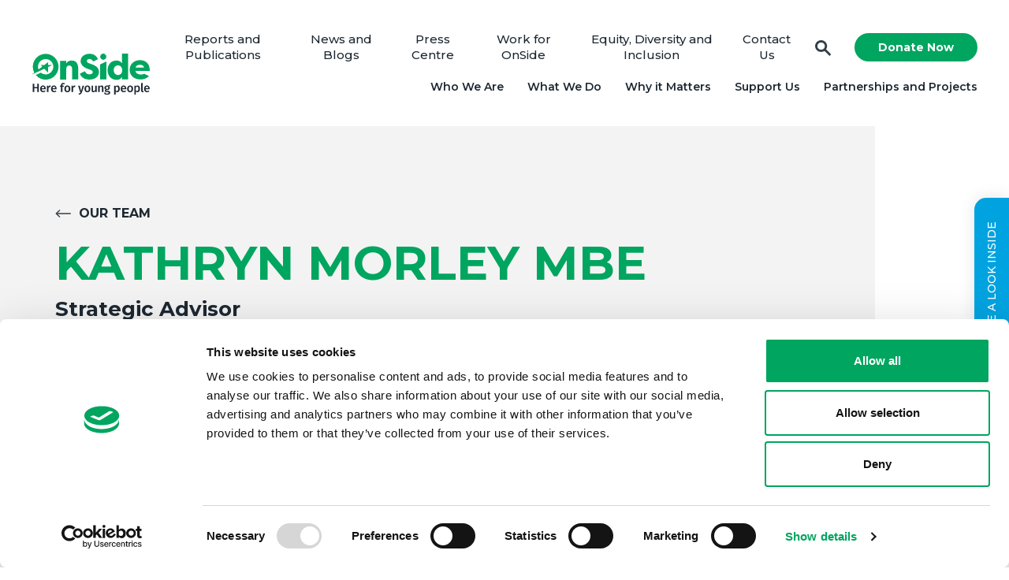

--- FILE ---
content_type: text/html; charset=UTF-8
request_url: https://www.onsideyouthzones.org/team/kathryn-morley/
body_size: 12770
content:
<!DOCTYPE html>
<html lang="en">
	<head>

		
			<!-- CookieBot -->
			<script id="Cookiebot" src="https://consent.cookiebot.com/uc.js" data-cbid="aa6b5b4f-f97d-445b-a00a-9cef3d47942b" data-blockingmode="auto" type="text/javascript"></script>

		
					<script type="text/javascript" defer="defer" src="https://www.google.com/recaptcha/api.js?hl=en&amp;ver=6.1.1#038;render=explicit" id="gform_recaptcha-js"></script>

			<!-- Google Tag Manager -->
			<!-- Google Tag Manager -->
			<script>(function(w,d,s,l,i){w[l]=w[l]||[];w[l].push({'gtm.start':
							new Date().getTime(),event:'gtm.js'});var f=d.getElementsByTagName(s)[0],
						j=d.createElement(s),dl=l!='dataLayer'?'&l='+l:'';j.async=true;j.src=
						'https://www.googletagmanager.com/gtm.js?id='+i+dl;f.parentNode.insertBefore(j,f);
				})(window,document,'script','dataLayer','GTM-N7P57FR');</script>
			<!-- End Google Tag Manager -->

			<!-- Start VWO Async SmartCode -->
				<link rel="preconnect" href="https://dev.visualwebsiteoptimizer.com" />
				<script type='text/javascript' id='vwoCode'>
				window._vwo_code || (function() {
				var account_id=827566,
				version=2.0,
				settings_tolerance=2000,
				hide_element='body',
				hide_element_style = 'opacity:0 !important;filter:alpha(opacity=0) !important;background:none !important',
				/* DO NOT EDIT BELOW THIS LINE */
				f=false,w=window,d=document,v=d.querySelector('#vwoCode'),cK='_vwo_'+account_id+'_settings',cc={};try{var c=JSON.parse(localStorage.getItem('_vwo_'+account_id+'_config'));cc=c&&typeof c==='object'?c:{}}catch(e){}var stT=cc.stT==='session'?w.sessionStorage:w.localStorage;code={use_existing_jquery:function(){return typeof use_existing_jquery!=='undefined'?use_existing_jquery:undefined},library_tolerance:function(){return typeof library_tolerance!=='undefined'?library_tolerance:undefined},settings_tolerance:function(){return cc.sT||settings_tolerance},hide_element_style:function(){return'{'+(cc.hES||hide_element_style)+'}'},hide_element:function(){return typeof cc.hE==='string'?cc.hE:hide_element},getVersion:function(){return version},finish:function(){if(!f){f=true;var e=d.getElementById('_vis_opt_path_hides');if(e)e.parentNode.removeChild(e)}},finished:function(){return f},load:function(e){var t=this.getSettings(),n=d.createElement('script'),i=this;if(t){n.textContent=t;d.getElementsByTagName('head')[0].appendChild(n);if(!w.VWO||VWO.caE){stT.removeItem(cK);i.load(e)}}else{n.fetchPriority='high';n.src=e;n.type='text/javascript';n.onerror=function(){_vwo_code.finish()};d.getElementsByTagName('head')[0].appendChild(n)}},getSettings:function(){try{var e=stT.getItem(cK);if(!e){return}e=JSON.parse(e);if(Date.now()>e.e){stT.removeItem(cK);return}return e.s}catch(e){return}},init:function(){if(d.URL.indexOf('__vwo_disable__')>-1)return;var e=this.settings_tolerance();w._vwo_settings_timer=setTimeout(function(){_vwo_code.finish();stT.removeItem(cK)},e);var t=d.currentScript,n=d.createElement('style'),i=this.hide_element(),r=t&&!t.async&&i?i+this.hide_element_style():'',c=d.getElementsByTagName('head')[0];n.setAttribute('id','_vis_opt_path_hides');v&&n.setAttribute('nonce',v.nonce);n.setAttribute('type','text/css');if(n.styleSheet)n.styleSheet.cssText=r;else n.appendChild(d.createTextNode(r));c.appendChild(n);this.load('https://dev.visualwebsiteoptimizer.com/j.php?a='+account_id+'&u='+encodeURIComponent(d.URL)+'&vn='+version)}};w._vwo_code=code;code.init();})();
				</script>
			<!-- End VWO Async SmartCode -->
		
		<meta name="viewport" content="width=device-width, initial-scale=1">
<meta http-enquiv="Content-type" content="text/html; charset=UTF-8">

<link rel="apple-touch-icon" sizes="180x180" href="https://www.onsideyouthzones.org/content/themes/onsideyouthzones/dist/favicon/apple-touch-icon.png">
<link rel="icon" type="image/png" sizes="32x32" href="https://www.onsideyouthzones.org/content/themes/onsideyouthzones/dist/favicon/favicon-32x32.png">
<link rel="icon" type="image/png" sizes="16x16" href="https://www.onsideyouthzones.org/content/themes/onsideyouthzones/dist/favicon/favicon-16x16.png">
<link rel="manifest" href="https://www.onsideyouthzones.org/content/themes/onsideyouthzones/dist/favicon/site.webmanifest">
<link rel="mask-icon" href="https://www.onsideyouthzones.org/content/themes/onsideyouthzones/dist/favicon/safari-pinned-tab.svg" color="#ffffff">
<meta name="msapplication-TileColor" content="#ffffff">
<meta name="theme-color" content="#ffffff">
				
		<meta name='robots' content='index, follow, max-image-preview:large, max-snippet:-1, max-video-preview:-1' />
	<style>img:is([sizes="auto" i], [sizes^="auto," i]) { contain-intrinsic-size: 3000px 1500px }</style>
	
	<!-- This site is optimized with the Yoast SEO plugin v20.12 - https://yoast.com/wordpress/plugins/seo/ -->
	<title>Kathryn Morley MBE, Strategic Advisor - OnSide</title>
	<meta name="description" content="Kathryn was Chief Executive of OnSide for ten years until 2022, driving considerable growth of the OnSide Network and development of the OnSide Model." />
	<link rel="canonical" href="https://www.onsideyouthzones.org/team/kathryn-morley/" />
	<meta property="og:locale" content="en_GB" />
	<meta property="og:type" content="article" />
	<meta property="og:title" content="Kathryn Morley MBE, Strategic Advisor - OnSide" />
	<meta property="og:description" content="Kathryn was Chief Executive of OnSide for ten years until 2022, driving considerable growth of the OnSide Network and development of the OnSide Model." />
	<meta property="og:url" content="https://www.onsideyouthzones.org/team/kathryn-morley/" />
	<meta property="og:site_name" content="OnSide" />
	<meta property="article:publisher" content="https://www.facebook.com/Onsideyouthzones" />
	<meta property="article:modified_time" content="2025-06-17T11:24:08+00:00" />
	<meta property="og:image" content="https://www.onsideyouthzones.org/content/uploads/2017/12/IMG_6722.jpg" />
	<meta property="og:image:width" content="1142" />
	<meta property="og:image:height" content="1785" />
	<meta property="og:image:type" content="image/jpeg" />
	<meta name="twitter:card" content="summary_large_image" />
	<meta name="twitter:site" content="@OnSideYZ" />
	<meta name="twitter:label1" content="Estimated reading time" />
	<meta name="twitter:data1" content="1 minute" />
	<script type="application/ld+json" class="yoast-schema-graph">{"@context":"https://schema.org","@graph":[{"@type":"WebPage","@id":"https://www.onsideyouthzones.org/team/kathryn-morley/","url":"https://www.onsideyouthzones.org/team/kathryn-morley/","name":"Kathryn Morley MBE, Strategic Advisor - OnSide","isPartOf":{"@id":"https://www.onsideyouthzones.org/#website"},"primaryImageOfPage":{"@id":"https://www.onsideyouthzones.org/team/kathryn-morley/#primaryimage"},"image":{"@id":"https://www.onsideyouthzones.org/team/kathryn-morley/#primaryimage"},"thumbnailUrl":"https://www.onsideyouthzones.org/content/uploads/2017/12/IMG_6722.jpg","datePublished":"2017-12-18T15:40:47+00:00","dateModified":"2025-06-17T11:24:08+00:00","description":"Kathryn was Chief Executive of OnSide for ten years until 2022, driving considerable growth of the OnSide Network and development of the OnSide Model.","breadcrumb":{"@id":"https://www.onsideyouthzones.org/team/kathryn-morley/#breadcrumb"},"inLanguage":"en-GB","potentialAction":[{"@type":"ReadAction","target":["https://www.onsideyouthzones.org/team/kathryn-morley/"]}]},{"@type":"ImageObject","inLanguage":"en-GB","@id":"https://www.onsideyouthzones.org/team/kathryn-morley/#primaryimage","url":"https://www.onsideyouthzones.org/content/uploads/2017/12/IMG_6722.jpg","contentUrl":"https://www.onsideyouthzones.org/content/uploads/2017/12/IMG_6722.jpg","width":1142,"height":1785,"caption":"Kathryn Morley"},{"@type":"BreadcrumbList","@id":"https://www.onsideyouthzones.org/team/kathryn-morley/#breadcrumb","itemListElement":[{"@type":"ListItem","position":1,"name":"Home","item":"https://www.onsideyouthzones.org/"},{"@type":"ListItem","position":2,"name":"Team","item":"https://www.onsideyouthzones.org/team/"},{"@type":"ListItem","position":3,"name":"Kathryn Morley MBE"}]},{"@type":"WebSite","@id":"https://www.onsideyouthzones.org/#website","url":"https://www.onsideyouthzones.org/","name":"OnSide","description":"A national charity that believes all young people should have the opportunity to discover their passion and their purpose.","publisher":{"@id":"https://www.onsideyouthzones.org/#organization"},"potentialAction":[{"@type":"SearchAction","target":{"@type":"EntryPoint","urlTemplate":"https://www.onsideyouthzones.org/?s={search_term_string}"},"query-input":"required name=search_term_string"}],"inLanguage":"en-GB"},{"@type":"Organization","@id":"https://www.onsideyouthzones.org/#organization","name":"OnSide","url":"https://www.onsideyouthzones.org/","logo":{"@type":"ImageObject","inLanguage":"en-GB","@id":"https://www.onsideyouthzones.org/#/schema/logo/image/","url":"https://www.onsideyouthzones.org//content/uploads/2021/06/Untitled-design-22.png","contentUrl":"https://www.onsideyouthzones.org//content/uploads/2021/06/Untitled-design-22.png","width":768,"height":480,"caption":"OnSide"},"image":{"@id":"https://www.onsideyouthzones.org/#/schema/logo/image/"},"sameAs":["https://www.facebook.com/Onsideyouthzones","https://twitter.com/OnSideYZ","https://www.instagram.com/onsideyz/","https://www.linkedin.com/company/onside-north-west","https://www.youtube.com/user/OnSideNW"]}]}</script>
	<!-- / Yoast SEO plugin. -->


<link rel='dns-prefetch' href='//www.googletagmanager.com' />
<link rel='dns-prefetch' href='//fonts.googleapis.com' />
<script type="text/javascript">
/* <![CDATA[ */
window._wpemojiSettings = {"baseUrl":"https:\/\/s.w.org\/images\/core\/emoji\/15.0.3\/72x72\/","ext":".png","svgUrl":"https:\/\/s.w.org\/images\/core\/emoji\/15.0.3\/svg\/","svgExt":".svg","source":{"concatemoji":"https:\/\/www.onsideyouthzones.org\/cms\/wp-includes\/js\/wp-emoji-release.min.js?ver=6.7.2"}};
/*! This file is auto-generated */
!function(i,n){var o,s,e;function c(e){try{var t={supportTests:e,timestamp:(new Date).valueOf()};sessionStorage.setItem(o,JSON.stringify(t))}catch(e){}}function p(e,t,n){e.clearRect(0,0,e.canvas.width,e.canvas.height),e.fillText(t,0,0);var t=new Uint32Array(e.getImageData(0,0,e.canvas.width,e.canvas.height).data),r=(e.clearRect(0,0,e.canvas.width,e.canvas.height),e.fillText(n,0,0),new Uint32Array(e.getImageData(0,0,e.canvas.width,e.canvas.height).data));return t.every(function(e,t){return e===r[t]})}function u(e,t,n){switch(t){case"flag":return n(e,"\ud83c\udff3\ufe0f\u200d\u26a7\ufe0f","\ud83c\udff3\ufe0f\u200b\u26a7\ufe0f")?!1:!n(e,"\ud83c\uddfa\ud83c\uddf3","\ud83c\uddfa\u200b\ud83c\uddf3")&&!n(e,"\ud83c\udff4\udb40\udc67\udb40\udc62\udb40\udc65\udb40\udc6e\udb40\udc67\udb40\udc7f","\ud83c\udff4\u200b\udb40\udc67\u200b\udb40\udc62\u200b\udb40\udc65\u200b\udb40\udc6e\u200b\udb40\udc67\u200b\udb40\udc7f");case"emoji":return!n(e,"\ud83d\udc26\u200d\u2b1b","\ud83d\udc26\u200b\u2b1b")}return!1}function f(e,t,n){var r="undefined"!=typeof WorkerGlobalScope&&self instanceof WorkerGlobalScope?new OffscreenCanvas(300,150):i.createElement("canvas"),a=r.getContext("2d",{willReadFrequently:!0}),o=(a.textBaseline="top",a.font="600 32px Arial",{});return e.forEach(function(e){o[e]=t(a,e,n)}),o}function t(e){var t=i.createElement("script");t.src=e,t.defer=!0,i.head.appendChild(t)}"undefined"!=typeof Promise&&(o="wpEmojiSettingsSupports",s=["flag","emoji"],n.supports={everything:!0,everythingExceptFlag:!0},e=new Promise(function(e){i.addEventListener("DOMContentLoaded",e,{once:!0})}),new Promise(function(t){var n=function(){try{var e=JSON.parse(sessionStorage.getItem(o));if("object"==typeof e&&"number"==typeof e.timestamp&&(new Date).valueOf()<e.timestamp+604800&&"object"==typeof e.supportTests)return e.supportTests}catch(e){}return null}();if(!n){if("undefined"!=typeof Worker&&"undefined"!=typeof OffscreenCanvas&&"undefined"!=typeof URL&&URL.createObjectURL&&"undefined"!=typeof Blob)try{var e="postMessage("+f.toString()+"("+[JSON.stringify(s),u.toString(),p.toString()].join(",")+"));",r=new Blob([e],{type:"text/javascript"}),a=new Worker(URL.createObjectURL(r),{name:"wpTestEmojiSupports"});return void(a.onmessage=function(e){c(n=e.data),a.terminate(),t(n)})}catch(e){}c(n=f(s,u,p))}t(n)}).then(function(e){for(var t in e)n.supports[t]=e[t],n.supports.everything=n.supports.everything&&n.supports[t],"flag"!==t&&(n.supports.everythingExceptFlag=n.supports.everythingExceptFlag&&n.supports[t]);n.supports.everythingExceptFlag=n.supports.everythingExceptFlag&&!n.supports.flag,n.DOMReady=!1,n.readyCallback=function(){n.DOMReady=!0}}).then(function(){return e}).then(function(){var e;n.supports.everything||(n.readyCallback(),(e=n.source||{}).concatemoji?t(e.concatemoji):e.wpemoji&&e.twemoji&&(t(e.twemoji),t(e.wpemoji)))}))}((window,document),window._wpemojiSettings);
/* ]]> */
</script>
<style id='wp-emoji-styles-inline-css' type='text/css'>

	img.wp-smiley, img.emoji {
		display: inline !important;
		border: none !important;
		box-shadow: none !important;
		height: 1em !important;
		width: 1em !important;
		margin: 0 0.07em !important;
		vertical-align: -0.1em !important;
		background: none !important;
		padding: 0 !important;
	}
</style>
<link rel='stylesheet' id='wp-block-library-css' href='https://www.onsideyouthzones.org/cms/wp-includes/css/dist/block-library/style.min.css?ver=6.7.2' type='text/css' media='all' />
<style id='classic-theme-styles-inline-css' type='text/css'>
/*! This file is auto-generated */
.wp-block-button__link{color:#fff;background-color:#32373c;border-radius:9999px;box-shadow:none;text-decoration:none;padding:calc(.667em + 2px) calc(1.333em + 2px);font-size:1.125em}.wp-block-file__button{background:#32373c;color:#fff;text-decoration:none}
</style>
<style id='global-styles-inline-css' type='text/css'>
:root{--wp--preset--aspect-ratio--square: 1;--wp--preset--aspect-ratio--4-3: 4/3;--wp--preset--aspect-ratio--3-4: 3/4;--wp--preset--aspect-ratio--3-2: 3/2;--wp--preset--aspect-ratio--2-3: 2/3;--wp--preset--aspect-ratio--16-9: 16/9;--wp--preset--aspect-ratio--9-16: 9/16;--wp--preset--color--black: #000000;--wp--preset--color--cyan-bluish-gray: #abb8c3;--wp--preset--color--white: #ffffff;--wp--preset--color--pale-pink: #f78da7;--wp--preset--color--vivid-red: #cf2e2e;--wp--preset--color--luminous-vivid-orange: #ff6900;--wp--preset--color--luminous-vivid-amber: #fcb900;--wp--preset--color--light-green-cyan: #7bdcb5;--wp--preset--color--vivid-green-cyan: #00d084;--wp--preset--color--pale-cyan-blue: #8ed1fc;--wp--preset--color--vivid-cyan-blue: #0693e3;--wp--preset--color--vivid-purple: #9b51e0;--wp--preset--gradient--vivid-cyan-blue-to-vivid-purple: linear-gradient(135deg,rgba(6,147,227,1) 0%,rgb(155,81,224) 100%);--wp--preset--gradient--light-green-cyan-to-vivid-green-cyan: linear-gradient(135deg,rgb(122,220,180) 0%,rgb(0,208,130) 100%);--wp--preset--gradient--luminous-vivid-amber-to-luminous-vivid-orange: linear-gradient(135deg,rgba(252,185,0,1) 0%,rgba(255,105,0,1) 100%);--wp--preset--gradient--luminous-vivid-orange-to-vivid-red: linear-gradient(135deg,rgba(255,105,0,1) 0%,rgb(207,46,46) 100%);--wp--preset--gradient--very-light-gray-to-cyan-bluish-gray: linear-gradient(135deg,rgb(238,238,238) 0%,rgb(169,184,195) 100%);--wp--preset--gradient--cool-to-warm-spectrum: linear-gradient(135deg,rgb(74,234,220) 0%,rgb(151,120,209) 20%,rgb(207,42,186) 40%,rgb(238,44,130) 60%,rgb(251,105,98) 80%,rgb(254,248,76) 100%);--wp--preset--gradient--blush-light-purple: linear-gradient(135deg,rgb(255,206,236) 0%,rgb(152,150,240) 100%);--wp--preset--gradient--blush-bordeaux: linear-gradient(135deg,rgb(254,205,165) 0%,rgb(254,45,45) 50%,rgb(107,0,62) 100%);--wp--preset--gradient--luminous-dusk: linear-gradient(135deg,rgb(255,203,112) 0%,rgb(199,81,192) 50%,rgb(65,88,208) 100%);--wp--preset--gradient--pale-ocean: linear-gradient(135deg,rgb(255,245,203) 0%,rgb(182,227,212) 50%,rgb(51,167,181) 100%);--wp--preset--gradient--electric-grass: linear-gradient(135deg,rgb(202,248,128) 0%,rgb(113,206,126) 100%);--wp--preset--gradient--midnight: linear-gradient(135deg,rgb(2,3,129) 0%,rgb(40,116,252) 100%);--wp--preset--font-size--small: 13px;--wp--preset--font-size--medium: 20px;--wp--preset--font-size--large: 36px;--wp--preset--font-size--x-large: 42px;--wp--preset--spacing--20: 0.44rem;--wp--preset--spacing--30: 0.67rem;--wp--preset--spacing--40: 1rem;--wp--preset--spacing--50: 1.5rem;--wp--preset--spacing--60: 2.25rem;--wp--preset--spacing--70: 3.38rem;--wp--preset--spacing--80: 5.06rem;--wp--preset--shadow--natural: 6px 6px 9px rgba(0, 0, 0, 0.2);--wp--preset--shadow--deep: 12px 12px 50px rgba(0, 0, 0, 0.4);--wp--preset--shadow--sharp: 6px 6px 0px rgba(0, 0, 0, 0.2);--wp--preset--shadow--outlined: 6px 6px 0px -3px rgba(255, 255, 255, 1), 6px 6px rgba(0, 0, 0, 1);--wp--preset--shadow--crisp: 6px 6px 0px rgba(0, 0, 0, 1);}:where(.is-layout-flex){gap: 0.5em;}:where(.is-layout-grid){gap: 0.5em;}body .is-layout-flex{display: flex;}.is-layout-flex{flex-wrap: wrap;align-items: center;}.is-layout-flex > :is(*, div){margin: 0;}body .is-layout-grid{display: grid;}.is-layout-grid > :is(*, div){margin: 0;}:where(.wp-block-columns.is-layout-flex){gap: 2em;}:where(.wp-block-columns.is-layout-grid){gap: 2em;}:where(.wp-block-post-template.is-layout-flex){gap: 1.25em;}:where(.wp-block-post-template.is-layout-grid){gap: 1.25em;}.has-black-color{color: var(--wp--preset--color--black) !important;}.has-cyan-bluish-gray-color{color: var(--wp--preset--color--cyan-bluish-gray) !important;}.has-white-color{color: var(--wp--preset--color--white) !important;}.has-pale-pink-color{color: var(--wp--preset--color--pale-pink) !important;}.has-vivid-red-color{color: var(--wp--preset--color--vivid-red) !important;}.has-luminous-vivid-orange-color{color: var(--wp--preset--color--luminous-vivid-orange) !important;}.has-luminous-vivid-amber-color{color: var(--wp--preset--color--luminous-vivid-amber) !important;}.has-light-green-cyan-color{color: var(--wp--preset--color--light-green-cyan) !important;}.has-vivid-green-cyan-color{color: var(--wp--preset--color--vivid-green-cyan) !important;}.has-pale-cyan-blue-color{color: var(--wp--preset--color--pale-cyan-blue) !important;}.has-vivid-cyan-blue-color{color: var(--wp--preset--color--vivid-cyan-blue) !important;}.has-vivid-purple-color{color: var(--wp--preset--color--vivid-purple) !important;}.has-black-background-color{background-color: var(--wp--preset--color--black) !important;}.has-cyan-bluish-gray-background-color{background-color: var(--wp--preset--color--cyan-bluish-gray) !important;}.has-white-background-color{background-color: var(--wp--preset--color--white) !important;}.has-pale-pink-background-color{background-color: var(--wp--preset--color--pale-pink) !important;}.has-vivid-red-background-color{background-color: var(--wp--preset--color--vivid-red) !important;}.has-luminous-vivid-orange-background-color{background-color: var(--wp--preset--color--luminous-vivid-orange) !important;}.has-luminous-vivid-amber-background-color{background-color: var(--wp--preset--color--luminous-vivid-amber) !important;}.has-light-green-cyan-background-color{background-color: var(--wp--preset--color--light-green-cyan) !important;}.has-vivid-green-cyan-background-color{background-color: var(--wp--preset--color--vivid-green-cyan) !important;}.has-pale-cyan-blue-background-color{background-color: var(--wp--preset--color--pale-cyan-blue) !important;}.has-vivid-cyan-blue-background-color{background-color: var(--wp--preset--color--vivid-cyan-blue) !important;}.has-vivid-purple-background-color{background-color: var(--wp--preset--color--vivid-purple) !important;}.has-black-border-color{border-color: var(--wp--preset--color--black) !important;}.has-cyan-bluish-gray-border-color{border-color: var(--wp--preset--color--cyan-bluish-gray) !important;}.has-white-border-color{border-color: var(--wp--preset--color--white) !important;}.has-pale-pink-border-color{border-color: var(--wp--preset--color--pale-pink) !important;}.has-vivid-red-border-color{border-color: var(--wp--preset--color--vivid-red) !important;}.has-luminous-vivid-orange-border-color{border-color: var(--wp--preset--color--luminous-vivid-orange) !important;}.has-luminous-vivid-amber-border-color{border-color: var(--wp--preset--color--luminous-vivid-amber) !important;}.has-light-green-cyan-border-color{border-color: var(--wp--preset--color--light-green-cyan) !important;}.has-vivid-green-cyan-border-color{border-color: var(--wp--preset--color--vivid-green-cyan) !important;}.has-pale-cyan-blue-border-color{border-color: var(--wp--preset--color--pale-cyan-blue) !important;}.has-vivid-cyan-blue-border-color{border-color: var(--wp--preset--color--vivid-cyan-blue) !important;}.has-vivid-purple-border-color{border-color: var(--wp--preset--color--vivid-purple) !important;}.has-vivid-cyan-blue-to-vivid-purple-gradient-background{background: var(--wp--preset--gradient--vivid-cyan-blue-to-vivid-purple) !important;}.has-light-green-cyan-to-vivid-green-cyan-gradient-background{background: var(--wp--preset--gradient--light-green-cyan-to-vivid-green-cyan) !important;}.has-luminous-vivid-amber-to-luminous-vivid-orange-gradient-background{background: var(--wp--preset--gradient--luminous-vivid-amber-to-luminous-vivid-orange) !important;}.has-luminous-vivid-orange-to-vivid-red-gradient-background{background: var(--wp--preset--gradient--luminous-vivid-orange-to-vivid-red) !important;}.has-very-light-gray-to-cyan-bluish-gray-gradient-background{background: var(--wp--preset--gradient--very-light-gray-to-cyan-bluish-gray) !important;}.has-cool-to-warm-spectrum-gradient-background{background: var(--wp--preset--gradient--cool-to-warm-spectrum) !important;}.has-blush-light-purple-gradient-background{background: var(--wp--preset--gradient--blush-light-purple) !important;}.has-blush-bordeaux-gradient-background{background: var(--wp--preset--gradient--blush-bordeaux) !important;}.has-luminous-dusk-gradient-background{background: var(--wp--preset--gradient--luminous-dusk) !important;}.has-pale-ocean-gradient-background{background: var(--wp--preset--gradient--pale-ocean) !important;}.has-electric-grass-gradient-background{background: var(--wp--preset--gradient--electric-grass) !important;}.has-midnight-gradient-background{background: var(--wp--preset--gradient--midnight) !important;}.has-small-font-size{font-size: var(--wp--preset--font-size--small) !important;}.has-medium-font-size{font-size: var(--wp--preset--font-size--medium) !important;}.has-large-font-size{font-size: var(--wp--preset--font-size--large) !important;}.has-x-large-font-size{font-size: var(--wp--preset--font-size--x-large) !important;}
:where(.wp-block-post-template.is-layout-flex){gap: 1.25em;}:where(.wp-block-post-template.is-layout-grid){gap: 1.25em;}
:where(.wp-block-columns.is-layout-flex){gap: 2em;}:where(.wp-block-columns.is-layout-grid){gap: 2em;}
:root :where(.wp-block-pullquote){font-size: 1.5em;line-height: 1.6;}
</style>
<link rel='stylesheet' id='cssGeneral-css' href='https://www.onsideyouthzones.org/content/themes/onsideyouthzones/dist/css/styles.min.css?ver=1.3.6' type='text/css' media='all' />
<link rel='stylesheet' id='cssMontserrat-css' href='//fonts.googleapis.com/css?family=Montserrat%3A500%2C600%2C700.css&#038;ver=1.0' type='text/css' media='all' />
<link rel='stylesheet' id='cssRobotoSlab-css' href='//fonts.googleapis.com/css?family=Roboto+Slab%3A700.css&#038;ver=1.0' type='text/css' media='all' />
<script data-cookieconsent='ignore' type="text/javascript" src="https://www.onsideyouthzones.org/cms/wp-includes/js/jquery/jquery.min.js?ver=3.7.1" id="jquery-core-js"></script>
<script data-cookieconsent='ignore' type="text/javascript" src="https://www.onsideyouthzones.org/cms/wp-includes/js/jquery/jquery-migrate.min.js?ver=3.4.1" id="jquery-migrate-js"></script>

<!-- Google tag (gtag.js) snippet added by Site Kit -->

<!-- Google Analytics snippet added by Site Kit -->
<script type="text/javascript" src="https://www.googletagmanager.com/gtag/js?id=GT-K58RTH2" id="google_gtagjs-js" async></script>
<script type="text/javascript" id="google_gtagjs-js-after">
/* <![CDATA[ */
window.dataLayer = window.dataLayer || [];function gtag(){dataLayer.push(arguments);}
gtag("set","linker",{"domains":["www.onsideyouthzones.org"]});
gtag("js", new Date());
gtag("set", "developer_id.dZTNiMT", true);
gtag("config", "GT-K58RTH2");
/* ]]> */
</script>

<!-- End Google tag (gtag.js) snippet added by Site Kit -->
<link rel="https://api.w.org/" href="https://www.onsideyouthzones.org/wp-json/" /><link rel="alternate" title="oEmbed (JSON)" type="application/json+oembed" href="https://www.onsideyouthzones.org/wp-json/oembed/1.0/embed?url=https%3A%2F%2Fwww.onsideyouthzones.org%2Fteam%2Fkathryn-morley%2F" />
<link rel="alternate" title="oEmbed (XML)" type="text/xml+oembed" href="https://www.onsideyouthzones.org/wp-json/oembed/1.0/embed?url=https%3A%2F%2Fwww.onsideyouthzones.org%2Fteam%2Fkathryn-morley%2F&#038;format=xml" />
<meta name="generator" content="Site Kit by Google 1.149.1" />		<script type="text/javascript">
				(function(c,l,a,r,i,t,y){
					c[a]=c[a]||function(){(c[a].q=c[a].q||[]).push(arguments)};t=l.createElement(r);t.async=1;
					t.src="https://www.clarity.ms/tag/"+i+"?ref=wordpress";y=l.getElementsByTagName(r)[0];y.parentNode.insertBefore(t,y);
				})(window, document, "clarity", "script", "egpga6fhg4");
		</script>
		<script type="text/javascript">
//<![CDATA[
var themosis = {
ajaxurl: 'https://www.onsideyouthzones.org/cms/wp-admin/admin-ajax.php',
};
//]]>
</script>
<!-- Google Tag Manager snippet added by Site Kit -->
<script type="text/javascript">
/* <![CDATA[ */

			( function( w, d, s, l, i ) {
				w[l] = w[l] || [];
				w[l].push( {'gtm.start': new Date().getTime(), event: 'gtm.js'} );
				var f = d.getElementsByTagName( s )[0],
					j = d.createElement( s ), dl = l != 'dataLayer' ? '&l=' + l : '';
				j.async = true;
				j.src = 'https://www.googletagmanager.com/gtm.js?id=' + i + dl;
				f.parentNode.insertBefore( j, f );
			} )( window, document, 'script', 'dataLayer', 'GTM-N7P57FR' );
			
/* ]]> */
</script>

<!-- End Google Tag Manager snippet added by Site Kit -->
<link rel="icon" href="https://www.onsideyouthzones.org/content/uploads/2021/05/cropped-OnSide-avatar-01-32x32.png" sizes="32x32" />
<link rel="icon" href="https://www.onsideyouthzones.org/content/uploads/2021/05/cropped-OnSide-avatar-01-192x192.png" sizes="192x192" />
<link rel="apple-touch-icon" href="https://www.onsideyouthzones.org/content/uploads/2021/05/cropped-OnSide-avatar-01-180x180.png" />
<meta name="msapplication-TileImage" content="https://www.onsideyouthzones.org/content/uploads/2021/05/cropped-OnSide-avatar-01-270x270.png" />
	</head>

	<body>
					<!-- Google Tag Manager (noscript) -->
			<noscript><iframe src="https://www.googletagmanager.com/ns.html?id=GTM-N7P57FR"
							  height="0" width="0" style="display:none;visibility:hidden"></iframe></noscript>
			<!-- End Google Tag Manager (noscript) -->

		
		

		<header>
	<div class="inner">
		<a class="logo" href="https://www.onsideyouthzones.org">
			<img src="https://www.onsideyouthzones.org/content/themes/onsideyouthzones/dist/images/logo.svg" alt="OnSide logo">
		</a>

		<div class="menu">
			<nav class="secondary">

				<ul id="menu-header-secondary-menu" class=""><li id="menu-item-21012" class="menu-item menu-item-type-post_type menu-item-object-page menu-item-21012"><a href="https://www.onsideyouthzones.org/resources/">Reports and Publications</a></li>
<li id="menu-item-12278" class="menu-item menu-item-type-post_type menu-item-object-page menu-item-12278"><a href="https://www.onsideyouthzones.org/news/">News and Blogs</a></li>
<li id="menu-item-16448" class="menu-item menu-item-type-post_type menu-item-object-page menu-item-16448"><a href="https://www.onsideyouthzones.org/press-centre/">Press Centre</a></li>
<li id="menu-item-22516" class="menu-item menu-item-type-post_type menu-item-object-page menu-item-22516"><a href="https://www.onsideyouthzones.org/working-at-onside/">Work for OnSide</a></li>
<li id="menu-item-22215" class="menu-item menu-item-type-post_type menu-item-object-page menu-item-22215"><a href="https://www.onsideyouthzones.org/who-we-are/equity-diversity-and-inclusion/">Equity, Diversity and Inclusion</a></li>
<li id="menu-item-614" class="menu-item menu-item-type-post_type menu-item-object-page menu-item-614"><a href="https://www.onsideyouthzones.org/contact-us/">Contact Us</a></li>
</ul>

				<a class="donateBtn button greenBg" href="https://www.onsideyouthzones.org/donate/">Donate Now</a>

				<a class="searchBtn" href="">Search</a> <!-- Comment out if not using search -->

				<a class="mobMenuBtn" href="">Menu</a> <!-- Comment out if not using mobile menu -->
			</nav>

			<nav class="primary">
				<ul id="menu-header-primary-menu" class=""><li id="menu-item-51" class="menu-item menu-item-type-post_type menu-item-object-page menu-item-has-children menu-item-51"><a href="https://www.onsideyouthzones.org/who-we-are/">Who We Are</a><span class="dropdown"></span>
<ul class="sub-menu">
	<li id="menu-item-21013" class="menu-item menu-item-type-post_type menu-item-object-page menu-item-21013"><a href="https://www.onsideyouthzones.org/who-we-are/">About OnSide</a></li>
	<li id="menu-item-57" class="menu-item menu-item-type-post_type menu-item-object-page menu-item-57 current-menu-item"><a href="https://www.onsideyouthzones.org/who-we-are/our-board/">Our Board</a></li>
	<li id="menu-item-58" class="menu-item menu-item-type-post_type menu-item-object-page menu-item-58"><a href="https://www.onsideyouthzones.org/who-we-are/our-team/">Our Team</a></li>
</ul>
</li>
<li id="menu-item-21011" class="menu-item menu-item-type-custom menu-item-object-custom menu-item-has-children menu-item-21011"><a>What We Do</a><span class="dropdown"></span>
<ul class="sub-menu">
	<li id="menu-item-21014" class="sub-section-title menu-item menu-item-type-custom menu-item-object-custom menu-item-21014"><a href="#">We create new Youth Zones</a></li>
	<li id="menu-item-21018" class="menu-item menu-item-type-post_type menu-item-object-page menu-item-21018"><a href="https://www.onsideyouthzones.org/what-is-a-youth-zone/">What is a Youth Zone?</a></li>
	<li id="menu-item-18040" class="menu-item menu-item-type-post_type menu-item-object-page menu-item-18040"><a href="https://www.onsideyouthzones.org/growing-the-onside-network/">Growing our Network of Youth Zones</a></li>
	<li id="menu-item-21019" class="menu-item menu-item-type-post_type menu-item-object-page menu-item-21019"><a href="https://www.onsideyouthzones.org/supportus/support-a-new-youth-zone/">Support a new Youth Zone</a></li>
	<li id="menu-item-21015" class="sub-section-title menu-item menu-item-type-custom menu-item-object-custom menu-item-21015"><a href="#">We support the OnSide Network</a></li>
	<li id="menu-item-22223" class="menu-item menu-item-type-custom menu-item-object-custom menu-item-22223"><a href="/youth-zones">The OnSide Youth Zone Network</a></li>
	<li id="menu-item-21016" class="menu-item menu-item-type-post_type menu-item-object-page menu-item-21016"><a href="https://www.onsideyouthzones.org/youth-work/">What is Youth Work?</a></li>
	<li id="menu-item-21017" class="menu-item menu-item-type-post_type menu-item-object-page menu-item-21017"><a href="https://www.onsideyouthzones.org/talent-academy/">Talent Academy</a></li>
	<li id="menu-item-21020" class="menu-item menu-item-type-post_type menu-item-object-page menu-item-21020"><a href="https://www.onsideyouthzones.org/supportus/support-local-youth-zones/">Support your local Youth Zones</a></li>
</ul>
</li>
<li id="menu-item-21010" class="menu-item menu-item-type-custom menu-item-object-custom menu-item-has-children menu-item-21010"><a>Why it Matters</a><span class="dropdown"></span>
<ul class="sub-menu">
	<li id="menu-item-15918" class="menu-item menu-item-type-post_type menu-item-object-page menu-item-15918"><a href="https://www.onsideyouthzones.org/impact/">Impact</a></li>
	<li id="menu-item-16433" class="menu-item menu-item-type-post_type menu-item-object-page menu-item-16433"><a href="https://www.onsideyouthzones.org/impact/impact-stories/">Impact Stories</a></li>
	<li id="menu-item-22414" class="menu-item menu-item-type-post_type menu-item-object-page menu-item-22414"><a href="https://www.onsideyouthzones.org/impact/supporter-stories/">Supporter Stories</a></li>
	<li id="menu-item-22406" class="menu-item menu-item-type-post_type menu-item-object-page menu-item-22406"><a href="https://www.onsideyouthzones.org/onside-social-value/">Social Value</a></li>
	<li id="menu-item-12281" class="menu-item menu-item-type-post_type menu-item-object-page menu-item-12281"><a href="https://www.onsideyouthzones.org/our-videos/">Our Videos</a></li>
</ul>
</li>
<li id="menu-item-49" class="menu-item menu-item-type-post_type menu-item-object-page menu-item-has-children menu-item-49"><a href="https://www.onsideyouthzones.org/supportus/">Support Us</a><span class="dropdown"></span>
<ul class="sub-menu">
	<li id="menu-item-19094" class="menu-item menu-item-type-post_type menu-item-object-page menu-item-19094"><a href="https://www.onsideyouthzones.org/supportus/support-a-new-youth-zone/">Donate to a Youth Zone in Development</a></li>
	<li id="menu-item-19066" class="menu-item menu-item-type-post_type menu-item-object-page menu-item-19066"><a href="https://www.onsideyouthzones.org/supportus/help-grow-onside-network/">Donate to OnSide</a></li>
	<li id="menu-item-19093" class="menu-item menu-item-type-post_type menu-item-object-page menu-item-19093"><a href="https://www.onsideyouthzones.org/supportus/support-local-youth-zones/">Donate to an open Youth Zone</a></li>
	<li id="menu-item-19064" class="menu-item menu-item-type-post_type menu-item-object-page menu-item-19064"><a href="https://www.onsideyouthzones.org/supportus/innovative-network-projects/">Support Network youth work projects</a></li>
	<li id="menu-item-17898" class="menu-item menu-item-type-post_type menu-item-object-page menu-item-17898"><a href="https://www.onsideyouthzones.org/supportus/youth-zone-volunteering/">Volunteer at a Youth Zone</a></li>
	<li id="menu-item-23635" class="menu-item menu-item-type-post_type menu-item-object-page menu-item-23635"><a href="https://www.onsideyouthzones.org/gift-aid-share-giving/">Gift Aid &#038; Share Giving</a></li>
</ul>
</li>
<li id="menu-item-16469" class="menu-item menu-item-type-post_type menu-item-object-page menu-item-has-children menu-item-16469"><a href="https://www.onsideyouthzones.org/partnerships-and-programmes/">Partnerships and Projects</a><span class="dropdown"></span>
<ul class="sub-menu">
	<li id="menu-item-53" class="menu-item menu-item-type-post_type menu-item-object-page menu-item-53"><a href="https://www.onsideyouthzones.org/partnerships/">Partnerships</a></li>
	<li id="menu-item-16470" class="menu-item menu-item-type-post_type menu-item-object-page menu-item-16470"><a href="https://www.onsideyouthzones.org/youth-projects/">Youth Programmes</a></li>
</ul>
</li>
</ul>
			</nav>
		</div>
	</div>
</header>

<div class="searchBox lg headerSearch">
    <a class="close">Close</a>

    <form action="https://www.onsideyouthzones.org" method="get">
        <input type="text" name="s" placeholder="Search...">

        <button type="submit">Go</button>
    </form>
</div>

			<div class="lookInside">
	<div class="lookInsideBtn">Take a look inside</div>

	<div class="inner">
		<a class="close"><span>Close</span></a>

					<div class="image" style="background-image: url('https://www.onsideyouthzones.org/content/uploads/2017/12/blackburn-youth-zone-707-601x480.jpg')"></div>
		
		<h2 class="green">Take a Look Inside...</h2>

		<p>We’d love to show you around a local Youth Zone, allowing you to see for yourself the impact that these centres make. Simply fill in your details below and a member of the team will be in touch to arrange a visit. </p>


		<a class="button greenBg" href="https://www.onsideyouthzones.org/the-youth-zone-model/">Take a Virtual Tour</a>

		<div class="box whiteBg section xs">
			<form action="https://webto.salesforce.com/servlet/servlet.WebToLead?encoding=UTF-8" method="POST" id="visit-form" class="formattedForm">
	<input type=hidden name='captcha_settings' value='{"keyname":"ONS","fallback":"true","orgId":"00D24000000Zf04","ts":""}'>
	<input type="hidden" name="oid" value="00D24000000Zf04">
	<input type="hidden" name="retURL" value="http://www.onsideyouthzones.org/thank-you">
	<input type="hidden" id="00N2400000ES3fL" name="00N2400000ES3fL" title="YouthZone" value="ONS" />
	<input type="hidden" name="Campaign_ID" value="7011p000000GzEP" />
	<input type="hidden" name="member_status" value="Responded" />

	<label for="first_name" class="required">First Name</label>
	<input id="first_name" maxlength="40" name="first_name" size="20" type="text" required />

	<label for="last_name" class="required">Last Name</label>
	<input id="last_name" maxlength="80" name="last_name" size="20" type="text" required />

	<label for="company">Company</label>
	<input id="company" maxlength="40" name="company" size="20" type="text" />

	<label for="phone">Phone</label>
	<input id="phone" maxlength="40" name="phone" size="20" type="text" />

	<label for="email" class="required">Email</label>
	<input id="email" maxlength="80" name="email" size="20" type="text" required />

	<label>I am...:</label>
	<select id="00N1p00000JAKHM" name="00N1p00000JAKHM" title="I am...">
		<option value="">--None--</option>
		<option value="Interested in having a Youth Zone in our town">Interested in having a Youth Zone in our town</option>
		<option value="Interested in becoming a patron">Interested in becoming a patron</option>
		<option value="Interested in becoming a supporter">Interested in becoming a supporter</option>
		<option value="Interested in becoming a member">Interested in becoming a member</option>
		<option value="Interested in volunteering">Interested in volunteering</option>
		<option value="Other">Other</option>
	</select>

	<label>My preferred Youth Zone:</label>
	<select id="00N1p00000JAJGI" name="00N1p00000JAJGI" title="My preferred Youth Zone"><option value="">--None--</option><option value="OnSide">OnSide</option>
		<option value="Barking &amp; Dagenham">Barking &amp; Dagenham</option>
		<option value="Barnet">Barnet</option>
		<option value="Blackburn">Blackburn</option>
		<option value="Bolton">Bolton</option>
		<option value="Carlisle">Carlisle</option>
		<option value="Chorley">Chorley</option>
		<option value="Croydon">Croydon</option>
		<option value="Hammersmith &amp; Fulham">Hammersmith &amp; Fulham</option>
		<option value="Haringey">Haringey</option>
		<option value="Manchester">Manchester</option>
		<option value="East Manchester">Manchester East</option>
		<option value="Oldham">Oldham</option>
		<option value="Preston">Preston</option>
		<option value="Warrington">Warrington</option>
		<option value="Wigan">Wigan</option>
		<option value="Wirral">Wirral</option>
		<option value="Wolverhampton">Wolverhampton</option>
	</select>

	<div class="checkbox">
		<input id="visit_privacy_opt_in" name="00N1p00000JAJeA" type="checkbox" value="1">
		<label for="visit_privacy_opt_in">Privacy Policy</label>
		<p>I agree to my data being kept in accordance with the <a href="/privacy-notice">Privacy Notice.</a></p>
	</div>

	<div class="checkbox">
		<input id="visit_marketing_opt_in" name="00N1p00000JAJe8" type="checkbox" value="1">
		<label for="visit_marketing_opt_in">Marketing Preference</label>
		<p>Please keep me updated on OnSide news and updates by email, post, SMS, phone or other electronic means. OnSide will always treat your personal details with the utmost care and will never sell them to other companies for marketing purposes.</p>
	</div>

	<p style="display: none; color: red; margin: 15px 0;" id="visit-form-norecaptcha" class="error">You need to complete the reCaptcha:</p>
	<div class="g-recaptcha" data-sitekey="6LeQmE0UAAAAAOleX_WAL0Bjis8y23IPzKRTBkLu" data-callback="recaptchaChecked"></div>

	<input class="button pinkBg" type="submit" name="submit">
</form>
<script>

	var visitFormRecaptcha = false;
	function recaptchaChecked()
	{
		visitFormRecaptcha = true;
	}

	jQuery('#visit-form').on('submit', function(event)
	{
		if(!visitFormRecaptcha)
		{
			event.preventDefault();
			jQuery('#visit-form-norecaptcha').show();
			return false;
		}
	});

</script>
		</div>
	</div>
</div>
	
<div class="mobMenu">
	<div class="header">
		<a class="mobClose"><span>Close</span></a>

		<a href="https://www.onsideyouthzones.org"><img class="logo" src="https://www.onsideyouthzones.org/content/themes/onsideyouthzones/dist/images/logo.svg" alt="OnSide logo"></a>
	</div>

	<nav>
		<ul id="menu-header-primary-menu-1" class=""><li class="menu-item menu-item-type-post_type menu-item-object-page menu-item-has-children menu-item-51"><a href="https://www.onsideyouthzones.org/who-we-are/">Who We Are</a><span class="dropdown"></span>
<ul class="sub-menu">
	<li class="menu-item menu-item-type-post_type menu-item-object-page menu-item-21013"><a href="https://www.onsideyouthzones.org/who-we-are/">About OnSide</a></li>
	<li class="menu-item menu-item-type-post_type menu-item-object-page menu-item-57 current-menu-item"><a href="https://www.onsideyouthzones.org/who-we-are/our-board/">Our Board</a></li>
	<li class="menu-item menu-item-type-post_type menu-item-object-page menu-item-58"><a href="https://www.onsideyouthzones.org/who-we-are/our-team/">Our Team</a></li>
</ul>
</li>
<li class="menu-item menu-item-type-custom menu-item-object-custom menu-item-has-children menu-item-21011"><a>What We Do</a><span class="dropdown"></span>
<ul class="sub-menu">
	<li class="sub-section-title menu-item menu-item-type-custom menu-item-object-custom menu-item-21014"><a href="#">We create new Youth Zones</a></li>
	<li class="menu-item menu-item-type-post_type menu-item-object-page menu-item-21018"><a href="https://www.onsideyouthzones.org/what-is-a-youth-zone/">What is a Youth Zone?</a></li>
	<li class="menu-item menu-item-type-post_type menu-item-object-page menu-item-18040"><a href="https://www.onsideyouthzones.org/growing-the-onside-network/">Growing our Network of Youth Zones</a></li>
	<li class="menu-item menu-item-type-post_type menu-item-object-page menu-item-21019"><a href="https://www.onsideyouthzones.org/supportus/support-a-new-youth-zone/">Support a new Youth Zone</a></li>
	<li class="sub-section-title menu-item menu-item-type-custom menu-item-object-custom menu-item-21015"><a href="#">We support the OnSide Network</a></li>
	<li class="menu-item menu-item-type-custom menu-item-object-custom menu-item-22223"><a href="/youth-zones">The OnSide Youth Zone Network</a></li>
	<li class="menu-item menu-item-type-post_type menu-item-object-page menu-item-21016"><a href="https://www.onsideyouthzones.org/youth-work/">What is Youth Work?</a></li>
	<li class="menu-item menu-item-type-post_type menu-item-object-page menu-item-21017"><a href="https://www.onsideyouthzones.org/talent-academy/">Talent Academy</a></li>
	<li class="menu-item menu-item-type-post_type menu-item-object-page menu-item-21020"><a href="https://www.onsideyouthzones.org/supportus/support-local-youth-zones/">Support your local Youth Zones</a></li>
</ul>
</li>
<li class="menu-item menu-item-type-custom menu-item-object-custom menu-item-has-children menu-item-21010"><a>Why it Matters</a><span class="dropdown"></span>
<ul class="sub-menu">
	<li class="menu-item menu-item-type-post_type menu-item-object-page menu-item-15918"><a href="https://www.onsideyouthzones.org/impact/">Impact</a></li>
	<li class="menu-item menu-item-type-post_type menu-item-object-page menu-item-16433"><a href="https://www.onsideyouthzones.org/impact/impact-stories/">Impact Stories</a></li>
	<li class="menu-item menu-item-type-post_type menu-item-object-page menu-item-22414"><a href="https://www.onsideyouthzones.org/impact/supporter-stories/">Supporter Stories</a></li>
	<li class="menu-item menu-item-type-post_type menu-item-object-page menu-item-22406"><a href="https://www.onsideyouthzones.org/onside-social-value/">Social Value</a></li>
	<li class="menu-item menu-item-type-post_type menu-item-object-page menu-item-12281"><a href="https://www.onsideyouthzones.org/our-videos/">Our Videos</a></li>
</ul>
</li>
<li class="menu-item menu-item-type-post_type menu-item-object-page menu-item-has-children menu-item-49"><a href="https://www.onsideyouthzones.org/supportus/">Support Us</a><span class="dropdown"></span>
<ul class="sub-menu">
	<li class="menu-item menu-item-type-post_type menu-item-object-page menu-item-19094"><a href="https://www.onsideyouthzones.org/supportus/support-a-new-youth-zone/">Donate to a Youth Zone in Development</a></li>
	<li class="menu-item menu-item-type-post_type menu-item-object-page menu-item-19066"><a href="https://www.onsideyouthzones.org/supportus/help-grow-onside-network/">Donate to OnSide</a></li>
	<li class="menu-item menu-item-type-post_type menu-item-object-page menu-item-19093"><a href="https://www.onsideyouthzones.org/supportus/support-local-youth-zones/">Donate to an open Youth Zone</a></li>
	<li class="menu-item menu-item-type-post_type menu-item-object-page menu-item-19064"><a href="https://www.onsideyouthzones.org/supportus/innovative-network-projects/">Support Network youth work projects</a></li>
	<li class="menu-item menu-item-type-post_type menu-item-object-page menu-item-17898"><a href="https://www.onsideyouthzones.org/supportus/youth-zone-volunteering/">Volunteer at a Youth Zone</a></li>
	<li class="menu-item menu-item-type-post_type menu-item-object-page menu-item-23635"><a href="https://www.onsideyouthzones.org/gift-aid-share-giving/">Gift Aid &#038; Share Giving</a></li>
</ul>
</li>
<li class="menu-item menu-item-type-post_type menu-item-object-page menu-item-has-children menu-item-16469"><a href="https://www.onsideyouthzones.org/partnerships-and-programmes/">Partnerships and Projects</a><span class="dropdown"></span>
<ul class="sub-menu">
	<li class="menu-item menu-item-type-post_type menu-item-object-page menu-item-53"><a href="https://www.onsideyouthzones.org/partnerships/">Partnerships</a></li>
	<li class="menu-item menu-item-type-post_type menu-item-object-page menu-item-16470"><a href="https://www.onsideyouthzones.org/youth-projects/">Youth Programmes</a></li>
</ul>
</li>
</ul>
		<ul id="menu-header-secondary-menu-1" class=""><li class="menu-item menu-item-type-post_type menu-item-object-page menu-item-21012"><a href="https://www.onsideyouthzones.org/resources/">Reports and Publications</a></li>
<li class="menu-item menu-item-type-post_type menu-item-object-page menu-item-12278"><a href="https://www.onsideyouthzones.org/news/">News and Blogs</a></li>
<li class="menu-item menu-item-type-post_type menu-item-object-page menu-item-16448"><a href="https://www.onsideyouthzones.org/press-centre/">Press Centre</a></li>
<li class="menu-item menu-item-type-post_type menu-item-object-page menu-item-22516"><a href="https://www.onsideyouthzones.org/working-at-onside/">Work for OnSide</a></li>
<li class="menu-item menu-item-type-post_type menu-item-object-page menu-item-22215"><a href="https://www.onsideyouthzones.org/who-we-are/equity-diversity-and-inclusion/">Equity, Diversity and Inclusion</a></li>
<li class="menu-item menu-item-type-post_type menu-item-object-page menu-item-614"><a href="https://www.onsideyouthzones.org/contact-us/">Contact Us</a></li>
</ul>
	</nav>
</div>

<div class="fadeout"></div>

		
		
<div class="container">
	<div class="box gradientBg">
		<a class="arrow back" href="https://www.onsideyouthzones.org/who-we-are/our-team/">Our Team</a>

		<h1 class="green">Kathryn Morley MBE</h1>

		<h3>Strategic Advisor</h3>

		<div class="row section sm">
			<div class="col-sm-7">
				<h4>What inspired you to join OnSide?</h4>
<p>I can’t express how much I have valued working at OnSide. After a career in the private sector, it was wonderful to have a job where I could bring my skills and experience to an area I really cared passionately about.</p>
<h4>What’s been a memorable moment you’ve had working with the team?</h4>
<p>We have often taken young people to awareness raising events, where they can speak to adults about their experiences. I think these have been my proudest moments, watching them grow in confidence during the evening and realising they really do have important stories to tell.</p>
<h4>What was the first Youth Zone you visited and what did you think?</h4>
<p>Mahdlo, Jerry Glover showed me round. It was inspirational on every level, the building, the vibe, the purpose and of course the amazing Jerry Glover, founding CEO of OnSide and previously long-standing CEO of BLGC.</p>

			</div>

							<div class="col-sm-4 col-sm-offset-1 mobTop">
					<div class="shadow">
													<div class="image md" style="background-image: url('https://www.onsideyouthzones.org/content/uploads/2017/12/IMG_6722.jpg')"></div>
																	</div>

									</div>
					</div>
	</div>
</div>



		<div class="newsletter">
    <div class="container">
        <div class="title">                        
            <h2 class="padded lightBlue">
                <span>Sign Up to the onside newsletter</span>
            </h2>

            <p>If you'd like to keep updated by email on news and events from the OnSide network fill in your details below and we will add you to our mailing list.</p>
        </div>

        <div class="newsletter-wrap">
            <div class="newsletter-img">
                <img class="desktop" src="https://www.onsideyouthzones.org/content/themes/onsideyouthzones/dist/images/newsletter.webp" alt="">
                <img class="mobile" src="https://www.onsideyouthzones.org/content/themes/onsideyouthzones/dist/images/newsletter-mobile.webp" alt="">
            </div>
            <form action="https://webto.salesforce.com/servlet/servlet.WebToLead?encoding=UTF-8" method="POST" id="news-form" class="formattedForm">
                <input type=hidden name='captcha_settings' value='{"keyname":"ONS","fallback":"true","orgId":"00D24000000Zf04","ts":""}'>
                <input type=hidden name="oid" value="00D24000000Zf04">
                <input type=hidden name="retURL" value="https://www.onsideyouthzones.org/thank-you">
                <input type=hidden name="recordType" id="recordType" value="012240000001Zrv">
                <input type="hidden" id="00N2400000ES3fL" name="00N2400000ES3fL" title="YouthZone" value="ONS" />
                <input type="hidden" name="Campaign_ID" value="7011p000000GzEK" />
                <input type="hidden" name="member_status" value="Responded" />

                <!--  ----------------------------------------------------------------------  -->
                <!--  NOTE: These fields are optional debugging elements. Please uncomment    -->
                <!--  these lines if you wish to test in debug mode.                          -->
                <!--  <input type="hidden" name="debug" value=1>                              -->
                <!--  <input type="hidden" name="debugEmail"                                  -->
                <!--  value="rachel.morton@onsideyouthzones.org">                             -->
                <!--  ----------------------------------------------------------------------  -->

                <div class="form-row">
                    <div class="form-item">
                        <label for="first_name" class="required">First Name</label>
                        <input  id="first_name" maxlength="40" name="first_name" size="20" type="text" required>
                    </div>

                    <div class="form-item">
                        <label for="last_name" class="required">Last Name</label>
                        <input  id="last_name" maxlength="80" name="last_name" size="20" type="text" required>
                    </div>
                </div>            

                <label for="email" class="required">Email</label>
                <input  id="email" maxlength="80" name="email" size="20" type="text" required>

                <div class="checkbox">
                    <input id="news_privacy_opt_in" name="00N1p00000JAJeA" type="checkbox" value="1" />
                    <label for="news_privacy_opt_in">Privacy Policy</label>
                    <p>I agree to my data being kept in accordance with the <a href="/privacy-notice">Privacy Notice.</a></p>
                </div>

                <div class="checkbox">
                    <input id="news_marketing_opt_in" name="00N1p00000JAJe8" type="checkbox" value="1" />
                    <label for="news_marketing_opt_in">Marketing Preference</label>
                    <p>Please keep me updated on OnSide news and updates by email, post, SMS, phone or other electronic means.</p>
                </div>

                <p style="display: none; color: red; margin: 15px 0;" id="news-form-norecaptcha" class="error">You need to complete the reCaptcha:</p>
                <div class="g-recaptcha" data-sitekey="6LeQmE0UAAAAAOleX_WAL0Bjis8y23IPzKRTBkLu" data-callback="recaptchaChecked"></div>

                <input class="button lightBlueBg" type="submit" name="submit">
            </form>
        </div>
    </div>

</div>



<script>

	var newsFormRecaptcha = false;
	function recaptchaChecked()
	{
		newsFormRecaptcha = true;
	}

	jQuery('#news-form').on('submit', function(event)
	{
		if(!newsFormRecaptcha)
		{
			event.preventDefault();
			jQuery('#news-form-norecaptcha').show();
			return false;
		}
	});

</script>

		
		<footer>
	<div class="row">
		<div class="col-sm-7 col-md-6">
			<nav class="primary">
				<ul id="menu-footer-primary-menu" class=""><li id="menu-item-9590" class="divider menu-item menu-item-type-post_type menu-item-object-page menu-item-has-children menu-item-9590"><a href="https://www.onsideyouthzones.org/who-we-are/">About OnSide</a><span class="dropdown"></span>
<ul class="sub-menu">
	<li id="menu-item-9593" class="sub-section-title menu-item menu-item-type-post_type menu-item-object-page menu-item-9593 current-menu-item"><a href="https://www.onsideyouthzones.org/who-we-are/our-board/">Our Board</a></li>
	<li id="menu-item-9594" class="menu-item menu-item-type-post_type menu-item-object-page menu-item-9594"><a href="https://www.onsideyouthzones.org/who-we-are/our-team/">Our Team</a></li>
	<li id="menu-item-16809" class="menu-item menu-item-type-post_type menu-item-object-page menu-item-16809"><a href="https://www.onsideyouthzones.org/who-we-are/equity-diversity-and-inclusion/">Equity, Diversity and Inclusion</a></li>
	<li id="menu-item-9604" class="menu-item menu-item-type-post_type menu-item-object-page menu-item-9604"><a href="https://www.onsideyouthzones.org/youth-projects/">Youth Programmes</a></li>
	<li id="menu-item-10490" class="menu-item menu-item-type-post_type menu-item-object-page menu-item-10490"><a href="https://www.onsideyouthzones.org/partnerships/">Partner with Us</a></li>
</ul>
</li>
<li id="menu-item-9595" class="divider menu-item menu-item-type-post_type menu-item-object-page menu-item-has-children menu-item-9595"><a href="https://www.onsideyouthzones.org/supportus/">Support Us</a><span class="dropdown"></span>
<ul class="sub-menu">
	<li id="menu-item-14783" class="menu-item menu-item-type-custom menu-item-object-custom menu-item-14783"><a href="/donate/">Donate to OnSide</a></li>
	<li id="menu-item-21475" class="menu-item menu-item-type-post_type menu-item-object-page menu-item-21475"><a href="https://www.onsideyouthzones.org/partnerships/">Charity Corporate Partnerships with OnSide</a></li>
	<li id="menu-item-22216" class="menu-item menu-item-type-post_type menu-item-object-page menu-item-22216"><a href="https://www.onsideyouthzones.org/vacancies/">Vacancies</a></li>
</ul>
</li>
<li id="menu-item-9599" class="divider menu-item menu-item-type-post_type menu-item-object-page menu-item-has-children menu-item-9599"><a href="https://www.onsideyouthzones.org/our-youth-zones/">The OnSide Network of Youth Zones</a><span class="dropdown"></span>
<ul class="sub-menu">
	<li id="menu-item-21122" class="menu-item menu-item-type-post_type menu-item-object-page menu-item-21122"><a href="https://www.onsideyouthzones.org/youth-work/">What is Youth Work</a></li>
	<li id="menu-item-18044" class="menu-item menu-item-type-post_type menu-item-object-page menu-item-18044"><a href="https://www.onsideyouthzones.org/growing-the-onside-network/">Growing our Network of Youth Zones</a></li>
</ul>
</li>
</ul>
			</nav>

			<nav class="secondary">
				<span class="copy">&copy; 2026 OnSide</span>

				<ul id="menu-footer-secondary-menu" class=""><li id="menu-item-64" class="menu-item menu-item-type-post_type menu-item-object-page menu-item-64"><a href="https://www.onsideyouthzones.org/privacy-notice/">Privacy Notice</a></li>
<li id="menu-item-16444" class="menu-item menu-item-type-post_type menu-item-object-page menu-item-16444"><a href="https://www.onsideyouthzones.org/cookie-policy/">Cookie Notice</a></li>
</ul>
			</nav>
		</div>

		<div class="col-sm-5 col-md-6 right">
							<div class="logos">
																		<a href="https://www.fundraisingregulator.org.uk/" target="_blank">
								<img src="https://www.onsideyouthzones.org/content/uploads/2024/11/registered-with-fundraising-regulator.png" alt="Footer Logo">
							</a>
															</div>
			
			<div class="side">
				<a class="logo" href="https://www.onsideyouthzones.org"><img src="https://www.onsideyouthzones.org/content/themes/onsideyouthzones/dist/images/logo.svg" alt="OnSide logo"></a>

				<p>
					Company Registration No: 06591785
					<br>
					Registered Charity No: 1125893
				</p>

				<p>Registered Office: OnSide Youth Zones,
Atria,
Spa Road,
Bolton,
BL1 4AG
</p>

				<p>Tel: <a href="tel:"></a></p>
				<ul class="social">
					<li><a href="https://twitter.com/OnSideYZ" target="_blank"><img src="https://www.onsideyouthzones.org/content/themes/onsideyouthzones/dist/images/twitter.svg" alt="Twitter"></a></li>
					<li><a href="https://www.facebook.com/Onsideyouthzones" target="_blank"><img src="https://www.onsideyouthzones.org/content/themes/onsideyouthzones/dist/images/facebook.svg" alt="Facebook"></a></li>
					<li><a href="https://www.linkedin.com/company/onside-north-west" target="_blank"><img src="https://www.onsideyouthzones.org/content/themes/onsideyouthzones/dist/images/linked-in.svg" alt="LinkedIn"></a></li>
					<li><a href="https://www.youtube.com/user/OnSideNW" target="_blank"><img src="https://www.onsideyouthzones.org/content/themes/onsideyouthzones/dist/images/youtube.svg" alt="YouTube"></a></li>
					<li><a href="https://www.instagram.com/onsideyz/" target="_blank"><img src="https://www.onsideyouthzones.org/content/themes/onsideyouthzones/dist/images/instagram.svg" alt="Instagram"></a></li>
				</ul>
			</div>
		</div>
	</div>
</footer>

		<!-- Google Tag Manager (noscript) snippet added by Site Kit -->
		<noscript>
			<iframe src="https://www.googletagmanager.com/ns.html?id=GTM-N7P57FR" height="0" width="0" style="display:none;visibility:hidden"></iframe>
		</noscript>
		<!-- End Google Tag Manager (noscript) snippet added by Site Kit -->
		<script data-cookieconsent='ignore' type="text/javascript" src="https://www.onsideyouthzones.org/content/themes/onsideyouthzones/dist/js/scripts.min.js?ver=1.3.6" id="jsGeneral-js"></script>
<script type="text/javascript" src="https://www.onsideyouthzones.org/content/themes/onsideyouthzones/dist/js/theme.min.js?ver=1.3.6" id="jsTheme-js"></script>

<!-- 103 queries in 0.838 seconds. -->

					</body>
</html>


--- FILE ---
content_type: text/html; charset=utf-8
request_url: https://www.google.com/recaptcha/api2/anchor?ar=1&k=6LeQmE0UAAAAAOleX_WAL0Bjis8y23IPzKRTBkLu&co=aHR0cHM6Ly93d3cub25zaWRleW91dGh6b25lcy5vcmc6NDQz&hl=en&v=PoyoqOPhxBO7pBk68S4YbpHZ&size=normal&anchor-ms=20000&execute-ms=30000&cb=2f3wc6q672ev
body_size: 49432
content:
<!DOCTYPE HTML><html dir="ltr" lang="en"><head><meta http-equiv="Content-Type" content="text/html; charset=UTF-8">
<meta http-equiv="X-UA-Compatible" content="IE=edge">
<title>reCAPTCHA</title>
<style type="text/css">
/* cyrillic-ext */
@font-face {
  font-family: 'Roboto';
  font-style: normal;
  font-weight: 400;
  font-stretch: 100%;
  src: url(//fonts.gstatic.com/s/roboto/v48/KFO7CnqEu92Fr1ME7kSn66aGLdTylUAMa3GUBHMdazTgWw.woff2) format('woff2');
  unicode-range: U+0460-052F, U+1C80-1C8A, U+20B4, U+2DE0-2DFF, U+A640-A69F, U+FE2E-FE2F;
}
/* cyrillic */
@font-face {
  font-family: 'Roboto';
  font-style: normal;
  font-weight: 400;
  font-stretch: 100%;
  src: url(//fonts.gstatic.com/s/roboto/v48/KFO7CnqEu92Fr1ME7kSn66aGLdTylUAMa3iUBHMdazTgWw.woff2) format('woff2');
  unicode-range: U+0301, U+0400-045F, U+0490-0491, U+04B0-04B1, U+2116;
}
/* greek-ext */
@font-face {
  font-family: 'Roboto';
  font-style: normal;
  font-weight: 400;
  font-stretch: 100%;
  src: url(//fonts.gstatic.com/s/roboto/v48/KFO7CnqEu92Fr1ME7kSn66aGLdTylUAMa3CUBHMdazTgWw.woff2) format('woff2');
  unicode-range: U+1F00-1FFF;
}
/* greek */
@font-face {
  font-family: 'Roboto';
  font-style: normal;
  font-weight: 400;
  font-stretch: 100%;
  src: url(//fonts.gstatic.com/s/roboto/v48/KFO7CnqEu92Fr1ME7kSn66aGLdTylUAMa3-UBHMdazTgWw.woff2) format('woff2');
  unicode-range: U+0370-0377, U+037A-037F, U+0384-038A, U+038C, U+038E-03A1, U+03A3-03FF;
}
/* math */
@font-face {
  font-family: 'Roboto';
  font-style: normal;
  font-weight: 400;
  font-stretch: 100%;
  src: url(//fonts.gstatic.com/s/roboto/v48/KFO7CnqEu92Fr1ME7kSn66aGLdTylUAMawCUBHMdazTgWw.woff2) format('woff2');
  unicode-range: U+0302-0303, U+0305, U+0307-0308, U+0310, U+0312, U+0315, U+031A, U+0326-0327, U+032C, U+032F-0330, U+0332-0333, U+0338, U+033A, U+0346, U+034D, U+0391-03A1, U+03A3-03A9, U+03B1-03C9, U+03D1, U+03D5-03D6, U+03F0-03F1, U+03F4-03F5, U+2016-2017, U+2034-2038, U+203C, U+2040, U+2043, U+2047, U+2050, U+2057, U+205F, U+2070-2071, U+2074-208E, U+2090-209C, U+20D0-20DC, U+20E1, U+20E5-20EF, U+2100-2112, U+2114-2115, U+2117-2121, U+2123-214F, U+2190, U+2192, U+2194-21AE, U+21B0-21E5, U+21F1-21F2, U+21F4-2211, U+2213-2214, U+2216-22FF, U+2308-230B, U+2310, U+2319, U+231C-2321, U+2336-237A, U+237C, U+2395, U+239B-23B7, U+23D0, U+23DC-23E1, U+2474-2475, U+25AF, U+25B3, U+25B7, U+25BD, U+25C1, U+25CA, U+25CC, U+25FB, U+266D-266F, U+27C0-27FF, U+2900-2AFF, U+2B0E-2B11, U+2B30-2B4C, U+2BFE, U+3030, U+FF5B, U+FF5D, U+1D400-1D7FF, U+1EE00-1EEFF;
}
/* symbols */
@font-face {
  font-family: 'Roboto';
  font-style: normal;
  font-weight: 400;
  font-stretch: 100%;
  src: url(//fonts.gstatic.com/s/roboto/v48/KFO7CnqEu92Fr1ME7kSn66aGLdTylUAMaxKUBHMdazTgWw.woff2) format('woff2');
  unicode-range: U+0001-000C, U+000E-001F, U+007F-009F, U+20DD-20E0, U+20E2-20E4, U+2150-218F, U+2190, U+2192, U+2194-2199, U+21AF, U+21E6-21F0, U+21F3, U+2218-2219, U+2299, U+22C4-22C6, U+2300-243F, U+2440-244A, U+2460-24FF, U+25A0-27BF, U+2800-28FF, U+2921-2922, U+2981, U+29BF, U+29EB, U+2B00-2BFF, U+4DC0-4DFF, U+FFF9-FFFB, U+10140-1018E, U+10190-1019C, U+101A0, U+101D0-101FD, U+102E0-102FB, U+10E60-10E7E, U+1D2C0-1D2D3, U+1D2E0-1D37F, U+1F000-1F0FF, U+1F100-1F1AD, U+1F1E6-1F1FF, U+1F30D-1F30F, U+1F315, U+1F31C, U+1F31E, U+1F320-1F32C, U+1F336, U+1F378, U+1F37D, U+1F382, U+1F393-1F39F, U+1F3A7-1F3A8, U+1F3AC-1F3AF, U+1F3C2, U+1F3C4-1F3C6, U+1F3CA-1F3CE, U+1F3D4-1F3E0, U+1F3ED, U+1F3F1-1F3F3, U+1F3F5-1F3F7, U+1F408, U+1F415, U+1F41F, U+1F426, U+1F43F, U+1F441-1F442, U+1F444, U+1F446-1F449, U+1F44C-1F44E, U+1F453, U+1F46A, U+1F47D, U+1F4A3, U+1F4B0, U+1F4B3, U+1F4B9, U+1F4BB, U+1F4BF, U+1F4C8-1F4CB, U+1F4D6, U+1F4DA, U+1F4DF, U+1F4E3-1F4E6, U+1F4EA-1F4ED, U+1F4F7, U+1F4F9-1F4FB, U+1F4FD-1F4FE, U+1F503, U+1F507-1F50B, U+1F50D, U+1F512-1F513, U+1F53E-1F54A, U+1F54F-1F5FA, U+1F610, U+1F650-1F67F, U+1F687, U+1F68D, U+1F691, U+1F694, U+1F698, U+1F6AD, U+1F6B2, U+1F6B9-1F6BA, U+1F6BC, U+1F6C6-1F6CF, U+1F6D3-1F6D7, U+1F6E0-1F6EA, U+1F6F0-1F6F3, U+1F6F7-1F6FC, U+1F700-1F7FF, U+1F800-1F80B, U+1F810-1F847, U+1F850-1F859, U+1F860-1F887, U+1F890-1F8AD, U+1F8B0-1F8BB, U+1F8C0-1F8C1, U+1F900-1F90B, U+1F93B, U+1F946, U+1F984, U+1F996, U+1F9E9, U+1FA00-1FA6F, U+1FA70-1FA7C, U+1FA80-1FA89, U+1FA8F-1FAC6, U+1FACE-1FADC, U+1FADF-1FAE9, U+1FAF0-1FAF8, U+1FB00-1FBFF;
}
/* vietnamese */
@font-face {
  font-family: 'Roboto';
  font-style: normal;
  font-weight: 400;
  font-stretch: 100%;
  src: url(//fonts.gstatic.com/s/roboto/v48/KFO7CnqEu92Fr1ME7kSn66aGLdTylUAMa3OUBHMdazTgWw.woff2) format('woff2');
  unicode-range: U+0102-0103, U+0110-0111, U+0128-0129, U+0168-0169, U+01A0-01A1, U+01AF-01B0, U+0300-0301, U+0303-0304, U+0308-0309, U+0323, U+0329, U+1EA0-1EF9, U+20AB;
}
/* latin-ext */
@font-face {
  font-family: 'Roboto';
  font-style: normal;
  font-weight: 400;
  font-stretch: 100%;
  src: url(//fonts.gstatic.com/s/roboto/v48/KFO7CnqEu92Fr1ME7kSn66aGLdTylUAMa3KUBHMdazTgWw.woff2) format('woff2');
  unicode-range: U+0100-02BA, U+02BD-02C5, U+02C7-02CC, U+02CE-02D7, U+02DD-02FF, U+0304, U+0308, U+0329, U+1D00-1DBF, U+1E00-1E9F, U+1EF2-1EFF, U+2020, U+20A0-20AB, U+20AD-20C0, U+2113, U+2C60-2C7F, U+A720-A7FF;
}
/* latin */
@font-face {
  font-family: 'Roboto';
  font-style: normal;
  font-weight: 400;
  font-stretch: 100%;
  src: url(//fonts.gstatic.com/s/roboto/v48/KFO7CnqEu92Fr1ME7kSn66aGLdTylUAMa3yUBHMdazQ.woff2) format('woff2');
  unicode-range: U+0000-00FF, U+0131, U+0152-0153, U+02BB-02BC, U+02C6, U+02DA, U+02DC, U+0304, U+0308, U+0329, U+2000-206F, U+20AC, U+2122, U+2191, U+2193, U+2212, U+2215, U+FEFF, U+FFFD;
}
/* cyrillic-ext */
@font-face {
  font-family: 'Roboto';
  font-style: normal;
  font-weight: 500;
  font-stretch: 100%;
  src: url(//fonts.gstatic.com/s/roboto/v48/KFO7CnqEu92Fr1ME7kSn66aGLdTylUAMa3GUBHMdazTgWw.woff2) format('woff2');
  unicode-range: U+0460-052F, U+1C80-1C8A, U+20B4, U+2DE0-2DFF, U+A640-A69F, U+FE2E-FE2F;
}
/* cyrillic */
@font-face {
  font-family: 'Roboto';
  font-style: normal;
  font-weight: 500;
  font-stretch: 100%;
  src: url(//fonts.gstatic.com/s/roboto/v48/KFO7CnqEu92Fr1ME7kSn66aGLdTylUAMa3iUBHMdazTgWw.woff2) format('woff2');
  unicode-range: U+0301, U+0400-045F, U+0490-0491, U+04B0-04B1, U+2116;
}
/* greek-ext */
@font-face {
  font-family: 'Roboto';
  font-style: normal;
  font-weight: 500;
  font-stretch: 100%;
  src: url(//fonts.gstatic.com/s/roboto/v48/KFO7CnqEu92Fr1ME7kSn66aGLdTylUAMa3CUBHMdazTgWw.woff2) format('woff2');
  unicode-range: U+1F00-1FFF;
}
/* greek */
@font-face {
  font-family: 'Roboto';
  font-style: normal;
  font-weight: 500;
  font-stretch: 100%;
  src: url(//fonts.gstatic.com/s/roboto/v48/KFO7CnqEu92Fr1ME7kSn66aGLdTylUAMa3-UBHMdazTgWw.woff2) format('woff2');
  unicode-range: U+0370-0377, U+037A-037F, U+0384-038A, U+038C, U+038E-03A1, U+03A3-03FF;
}
/* math */
@font-face {
  font-family: 'Roboto';
  font-style: normal;
  font-weight: 500;
  font-stretch: 100%;
  src: url(//fonts.gstatic.com/s/roboto/v48/KFO7CnqEu92Fr1ME7kSn66aGLdTylUAMawCUBHMdazTgWw.woff2) format('woff2');
  unicode-range: U+0302-0303, U+0305, U+0307-0308, U+0310, U+0312, U+0315, U+031A, U+0326-0327, U+032C, U+032F-0330, U+0332-0333, U+0338, U+033A, U+0346, U+034D, U+0391-03A1, U+03A3-03A9, U+03B1-03C9, U+03D1, U+03D5-03D6, U+03F0-03F1, U+03F4-03F5, U+2016-2017, U+2034-2038, U+203C, U+2040, U+2043, U+2047, U+2050, U+2057, U+205F, U+2070-2071, U+2074-208E, U+2090-209C, U+20D0-20DC, U+20E1, U+20E5-20EF, U+2100-2112, U+2114-2115, U+2117-2121, U+2123-214F, U+2190, U+2192, U+2194-21AE, U+21B0-21E5, U+21F1-21F2, U+21F4-2211, U+2213-2214, U+2216-22FF, U+2308-230B, U+2310, U+2319, U+231C-2321, U+2336-237A, U+237C, U+2395, U+239B-23B7, U+23D0, U+23DC-23E1, U+2474-2475, U+25AF, U+25B3, U+25B7, U+25BD, U+25C1, U+25CA, U+25CC, U+25FB, U+266D-266F, U+27C0-27FF, U+2900-2AFF, U+2B0E-2B11, U+2B30-2B4C, U+2BFE, U+3030, U+FF5B, U+FF5D, U+1D400-1D7FF, U+1EE00-1EEFF;
}
/* symbols */
@font-face {
  font-family: 'Roboto';
  font-style: normal;
  font-weight: 500;
  font-stretch: 100%;
  src: url(//fonts.gstatic.com/s/roboto/v48/KFO7CnqEu92Fr1ME7kSn66aGLdTylUAMaxKUBHMdazTgWw.woff2) format('woff2');
  unicode-range: U+0001-000C, U+000E-001F, U+007F-009F, U+20DD-20E0, U+20E2-20E4, U+2150-218F, U+2190, U+2192, U+2194-2199, U+21AF, U+21E6-21F0, U+21F3, U+2218-2219, U+2299, U+22C4-22C6, U+2300-243F, U+2440-244A, U+2460-24FF, U+25A0-27BF, U+2800-28FF, U+2921-2922, U+2981, U+29BF, U+29EB, U+2B00-2BFF, U+4DC0-4DFF, U+FFF9-FFFB, U+10140-1018E, U+10190-1019C, U+101A0, U+101D0-101FD, U+102E0-102FB, U+10E60-10E7E, U+1D2C0-1D2D3, U+1D2E0-1D37F, U+1F000-1F0FF, U+1F100-1F1AD, U+1F1E6-1F1FF, U+1F30D-1F30F, U+1F315, U+1F31C, U+1F31E, U+1F320-1F32C, U+1F336, U+1F378, U+1F37D, U+1F382, U+1F393-1F39F, U+1F3A7-1F3A8, U+1F3AC-1F3AF, U+1F3C2, U+1F3C4-1F3C6, U+1F3CA-1F3CE, U+1F3D4-1F3E0, U+1F3ED, U+1F3F1-1F3F3, U+1F3F5-1F3F7, U+1F408, U+1F415, U+1F41F, U+1F426, U+1F43F, U+1F441-1F442, U+1F444, U+1F446-1F449, U+1F44C-1F44E, U+1F453, U+1F46A, U+1F47D, U+1F4A3, U+1F4B0, U+1F4B3, U+1F4B9, U+1F4BB, U+1F4BF, U+1F4C8-1F4CB, U+1F4D6, U+1F4DA, U+1F4DF, U+1F4E3-1F4E6, U+1F4EA-1F4ED, U+1F4F7, U+1F4F9-1F4FB, U+1F4FD-1F4FE, U+1F503, U+1F507-1F50B, U+1F50D, U+1F512-1F513, U+1F53E-1F54A, U+1F54F-1F5FA, U+1F610, U+1F650-1F67F, U+1F687, U+1F68D, U+1F691, U+1F694, U+1F698, U+1F6AD, U+1F6B2, U+1F6B9-1F6BA, U+1F6BC, U+1F6C6-1F6CF, U+1F6D3-1F6D7, U+1F6E0-1F6EA, U+1F6F0-1F6F3, U+1F6F7-1F6FC, U+1F700-1F7FF, U+1F800-1F80B, U+1F810-1F847, U+1F850-1F859, U+1F860-1F887, U+1F890-1F8AD, U+1F8B0-1F8BB, U+1F8C0-1F8C1, U+1F900-1F90B, U+1F93B, U+1F946, U+1F984, U+1F996, U+1F9E9, U+1FA00-1FA6F, U+1FA70-1FA7C, U+1FA80-1FA89, U+1FA8F-1FAC6, U+1FACE-1FADC, U+1FADF-1FAE9, U+1FAF0-1FAF8, U+1FB00-1FBFF;
}
/* vietnamese */
@font-face {
  font-family: 'Roboto';
  font-style: normal;
  font-weight: 500;
  font-stretch: 100%;
  src: url(//fonts.gstatic.com/s/roboto/v48/KFO7CnqEu92Fr1ME7kSn66aGLdTylUAMa3OUBHMdazTgWw.woff2) format('woff2');
  unicode-range: U+0102-0103, U+0110-0111, U+0128-0129, U+0168-0169, U+01A0-01A1, U+01AF-01B0, U+0300-0301, U+0303-0304, U+0308-0309, U+0323, U+0329, U+1EA0-1EF9, U+20AB;
}
/* latin-ext */
@font-face {
  font-family: 'Roboto';
  font-style: normal;
  font-weight: 500;
  font-stretch: 100%;
  src: url(//fonts.gstatic.com/s/roboto/v48/KFO7CnqEu92Fr1ME7kSn66aGLdTylUAMa3KUBHMdazTgWw.woff2) format('woff2');
  unicode-range: U+0100-02BA, U+02BD-02C5, U+02C7-02CC, U+02CE-02D7, U+02DD-02FF, U+0304, U+0308, U+0329, U+1D00-1DBF, U+1E00-1E9F, U+1EF2-1EFF, U+2020, U+20A0-20AB, U+20AD-20C0, U+2113, U+2C60-2C7F, U+A720-A7FF;
}
/* latin */
@font-face {
  font-family: 'Roboto';
  font-style: normal;
  font-weight: 500;
  font-stretch: 100%;
  src: url(//fonts.gstatic.com/s/roboto/v48/KFO7CnqEu92Fr1ME7kSn66aGLdTylUAMa3yUBHMdazQ.woff2) format('woff2');
  unicode-range: U+0000-00FF, U+0131, U+0152-0153, U+02BB-02BC, U+02C6, U+02DA, U+02DC, U+0304, U+0308, U+0329, U+2000-206F, U+20AC, U+2122, U+2191, U+2193, U+2212, U+2215, U+FEFF, U+FFFD;
}
/* cyrillic-ext */
@font-face {
  font-family: 'Roboto';
  font-style: normal;
  font-weight: 900;
  font-stretch: 100%;
  src: url(//fonts.gstatic.com/s/roboto/v48/KFO7CnqEu92Fr1ME7kSn66aGLdTylUAMa3GUBHMdazTgWw.woff2) format('woff2');
  unicode-range: U+0460-052F, U+1C80-1C8A, U+20B4, U+2DE0-2DFF, U+A640-A69F, U+FE2E-FE2F;
}
/* cyrillic */
@font-face {
  font-family: 'Roboto';
  font-style: normal;
  font-weight: 900;
  font-stretch: 100%;
  src: url(//fonts.gstatic.com/s/roboto/v48/KFO7CnqEu92Fr1ME7kSn66aGLdTylUAMa3iUBHMdazTgWw.woff2) format('woff2');
  unicode-range: U+0301, U+0400-045F, U+0490-0491, U+04B0-04B1, U+2116;
}
/* greek-ext */
@font-face {
  font-family: 'Roboto';
  font-style: normal;
  font-weight: 900;
  font-stretch: 100%;
  src: url(//fonts.gstatic.com/s/roboto/v48/KFO7CnqEu92Fr1ME7kSn66aGLdTylUAMa3CUBHMdazTgWw.woff2) format('woff2');
  unicode-range: U+1F00-1FFF;
}
/* greek */
@font-face {
  font-family: 'Roboto';
  font-style: normal;
  font-weight: 900;
  font-stretch: 100%;
  src: url(//fonts.gstatic.com/s/roboto/v48/KFO7CnqEu92Fr1ME7kSn66aGLdTylUAMa3-UBHMdazTgWw.woff2) format('woff2');
  unicode-range: U+0370-0377, U+037A-037F, U+0384-038A, U+038C, U+038E-03A1, U+03A3-03FF;
}
/* math */
@font-face {
  font-family: 'Roboto';
  font-style: normal;
  font-weight: 900;
  font-stretch: 100%;
  src: url(//fonts.gstatic.com/s/roboto/v48/KFO7CnqEu92Fr1ME7kSn66aGLdTylUAMawCUBHMdazTgWw.woff2) format('woff2');
  unicode-range: U+0302-0303, U+0305, U+0307-0308, U+0310, U+0312, U+0315, U+031A, U+0326-0327, U+032C, U+032F-0330, U+0332-0333, U+0338, U+033A, U+0346, U+034D, U+0391-03A1, U+03A3-03A9, U+03B1-03C9, U+03D1, U+03D5-03D6, U+03F0-03F1, U+03F4-03F5, U+2016-2017, U+2034-2038, U+203C, U+2040, U+2043, U+2047, U+2050, U+2057, U+205F, U+2070-2071, U+2074-208E, U+2090-209C, U+20D0-20DC, U+20E1, U+20E5-20EF, U+2100-2112, U+2114-2115, U+2117-2121, U+2123-214F, U+2190, U+2192, U+2194-21AE, U+21B0-21E5, U+21F1-21F2, U+21F4-2211, U+2213-2214, U+2216-22FF, U+2308-230B, U+2310, U+2319, U+231C-2321, U+2336-237A, U+237C, U+2395, U+239B-23B7, U+23D0, U+23DC-23E1, U+2474-2475, U+25AF, U+25B3, U+25B7, U+25BD, U+25C1, U+25CA, U+25CC, U+25FB, U+266D-266F, U+27C0-27FF, U+2900-2AFF, U+2B0E-2B11, U+2B30-2B4C, U+2BFE, U+3030, U+FF5B, U+FF5D, U+1D400-1D7FF, U+1EE00-1EEFF;
}
/* symbols */
@font-face {
  font-family: 'Roboto';
  font-style: normal;
  font-weight: 900;
  font-stretch: 100%;
  src: url(//fonts.gstatic.com/s/roboto/v48/KFO7CnqEu92Fr1ME7kSn66aGLdTylUAMaxKUBHMdazTgWw.woff2) format('woff2');
  unicode-range: U+0001-000C, U+000E-001F, U+007F-009F, U+20DD-20E0, U+20E2-20E4, U+2150-218F, U+2190, U+2192, U+2194-2199, U+21AF, U+21E6-21F0, U+21F3, U+2218-2219, U+2299, U+22C4-22C6, U+2300-243F, U+2440-244A, U+2460-24FF, U+25A0-27BF, U+2800-28FF, U+2921-2922, U+2981, U+29BF, U+29EB, U+2B00-2BFF, U+4DC0-4DFF, U+FFF9-FFFB, U+10140-1018E, U+10190-1019C, U+101A0, U+101D0-101FD, U+102E0-102FB, U+10E60-10E7E, U+1D2C0-1D2D3, U+1D2E0-1D37F, U+1F000-1F0FF, U+1F100-1F1AD, U+1F1E6-1F1FF, U+1F30D-1F30F, U+1F315, U+1F31C, U+1F31E, U+1F320-1F32C, U+1F336, U+1F378, U+1F37D, U+1F382, U+1F393-1F39F, U+1F3A7-1F3A8, U+1F3AC-1F3AF, U+1F3C2, U+1F3C4-1F3C6, U+1F3CA-1F3CE, U+1F3D4-1F3E0, U+1F3ED, U+1F3F1-1F3F3, U+1F3F5-1F3F7, U+1F408, U+1F415, U+1F41F, U+1F426, U+1F43F, U+1F441-1F442, U+1F444, U+1F446-1F449, U+1F44C-1F44E, U+1F453, U+1F46A, U+1F47D, U+1F4A3, U+1F4B0, U+1F4B3, U+1F4B9, U+1F4BB, U+1F4BF, U+1F4C8-1F4CB, U+1F4D6, U+1F4DA, U+1F4DF, U+1F4E3-1F4E6, U+1F4EA-1F4ED, U+1F4F7, U+1F4F9-1F4FB, U+1F4FD-1F4FE, U+1F503, U+1F507-1F50B, U+1F50D, U+1F512-1F513, U+1F53E-1F54A, U+1F54F-1F5FA, U+1F610, U+1F650-1F67F, U+1F687, U+1F68D, U+1F691, U+1F694, U+1F698, U+1F6AD, U+1F6B2, U+1F6B9-1F6BA, U+1F6BC, U+1F6C6-1F6CF, U+1F6D3-1F6D7, U+1F6E0-1F6EA, U+1F6F0-1F6F3, U+1F6F7-1F6FC, U+1F700-1F7FF, U+1F800-1F80B, U+1F810-1F847, U+1F850-1F859, U+1F860-1F887, U+1F890-1F8AD, U+1F8B0-1F8BB, U+1F8C0-1F8C1, U+1F900-1F90B, U+1F93B, U+1F946, U+1F984, U+1F996, U+1F9E9, U+1FA00-1FA6F, U+1FA70-1FA7C, U+1FA80-1FA89, U+1FA8F-1FAC6, U+1FACE-1FADC, U+1FADF-1FAE9, U+1FAF0-1FAF8, U+1FB00-1FBFF;
}
/* vietnamese */
@font-face {
  font-family: 'Roboto';
  font-style: normal;
  font-weight: 900;
  font-stretch: 100%;
  src: url(//fonts.gstatic.com/s/roboto/v48/KFO7CnqEu92Fr1ME7kSn66aGLdTylUAMa3OUBHMdazTgWw.woff2) format('woff2');
  unicode-range: U+0102-0103, U+0110-0111, U+0128-0129, U+0168-0169, U+01A0-01A1, U+01AF-01B0, U+0300-0301, U+0303-0304, U+0308-0309, U+0323, U+0329, U+1EA0-1EF9, U+20AB;
}
/* latin-ext */
@font-face {
  font-family: 'Roboto';
  font-style: normal;
  font-weight: 900;
  font-stretch: 100%;
  src: url(//fonts.gstatic.com/s/roboto/v48/KFO7CnqEu92Fr1ME7kSn66aGLdTylUAMa3KUBHMdazTgWw.woff2) format('woff2');
  unicode-range: U+0100-02BA, U+02BD-02C5, U+02C7-02CC, U+02CE-02D7, U+02DD-02FF, U+0304, U+0308, U+0329, U+1D00-1DBF, U+1E00-1E9F, U+1EF2-1EFF, U+2020, U+20A0-20AB, U+20AD-20C0, U+2113, U+2C60-2C7F, U+A720-A7FF;
}
/* latin */
@font-face {
  font-family: 'Roboto';
  font-style: normal;
  font-weight: 900;
  font-stretch: 100%;
  src: url(//fonts.gstatic.com/s/roboto/v48/KFO7CnqEu92Fr1ME7kSn66aGLdTylUAMa3yUBHMdazQ.woff2) format('woff2');
  unicode-range: U+0000-00FF, U+0131, U+0152-0153, U+02BB-02BC, U+02C6, U+02DA, U+02DC, U+0304, U+0308, U+0329, U+2000-206F, U+20AC, U+2122, U+2191, U+2193, U+2212, U+2215, U+FEFF, U+FFFD;
}

</style>
<link rel="stylesheet" type="text/css" href="https://www.gstatic.com/recaptcha/releases/PoyoqOPhxBO7pBk68S4YbpHZ/styles__ltr.css">
<script nonce="Jg2tCwkSZyvCaBqgY_L3Ow" type="text/javascript">window['__recaptcha_api'] = 'https://www.google.com/recaptcha/api2/';</script>
<script type="text/javascript" src="https://www.gstatic.com/recaptcha/releases/PoyoqOPhxBO7pBk68S4YbpHZ/recaptcha__en.js" nonce="Jg2tCwkSZyvCaBqgY_L3Ow">
      
    </script></head>
<body><div id="rc-anchor-alert" class="rc-anchor-alert"></div>
<input type="hidden" id="recaptcha-token" value="[base64]">
<script type="text/javascript" nonce="Jg2tCwkSZyvCaBqgY_L3Ow">
      recaptcha.anchor.Main.init("[\x22ainput\x22,[\x22bgdata\x22,\x22\x22,\[base64]/[base64]/[base64]/[base64]/[base64]/UltsKytdPUU6KEU8MjA0OD9SW2wrK109RT4+NnwxOTI6KChFJjY0NTEyKT09NTUyOTYmJk0rMTxjLmxlbmd0aCYmKGMuY2hhckNvZGVBdChNKzEpJjY0NTEyKT09NTYzMjA/[base64]/[base64]/[base64]/[base64]/[base64]/[base64]/[base64]\x22,\[base64]\\u003d\x22,\x22X8KCNcKPwrofw4V7wq7CuMODw7FMwp7Dv8KbwocHwobDo3LCki8OwqQewpFXw5PDjDRUecK/w6nDusOXeEgDTMK3w6t3w7vCh2U0wrbDmMOwwrbCkMKPwp7Cq8KQPMK7wqx8wrI9wq1gw4nCvjg3w7bCvQrDiWTDoBtqa8OCwp1nw7QTAcOzwozDpsKVdTPCvC8KYRzCvMOgMMKnwpbDpybCl3EfUcK/w7tpw7BKOBETw4zDiMKvYcOAXMKMwoJpwrnDn2HDksKuHjbDpwzCjcOuw6VhDADDg0N8wrQRw6U8NFzDosOYw7J/IkbCjsK/QBDDjFwYwobCuiLCp2nDngsowqrDuQvDrDtHEGhmw6bCjC/Co8KpaQNOaMOVDXzCt8O/w6XDmCbCncKmbmlPw6J0wolLXRvCtDHDncOpw647w6bCggHDgAhHwpfDgwl+LngwwqEFworDoMOmw5M2w5dgccOMekYIPQJWUmnCu8KIw7oPwoIFw57DhsOnC8Kqb8KeI2XCu2HDlsOlfw0HKXxew7FuBW7Dq8KcQ8K/[base64]/Cj2DDhMOXwrdaBcKvHEzCtCfDosOBw5jDmsKMdyfCh8KzFT3CrkwjRMOAwojDmcKRw5opOVdbW2fCtsKMw4E4QsOzI1PDtsKrZmjCscO5w7dMVsKJOcKsY8KOB8KBwrRPwr/CgB4Lwp5Bw6vDkTB+wrzCvmgdwrrDokF6FsOfwotAw6HDnmzCjF8fwonCicO/[base64]/CqWxHDMOaHMKNfEPCsVwcHF7DtE3Dr8OGwrEDZMKWcMK9w49eM8KcL8Oow6HCrXfCrcOJw7QlR8O7VTk8DsO1w6nCs8OLw4rCk2ZGw7prwrTCq3gOFiJhw4fCvhjDhl8eeiQKPBdjw7bDtzJjAS5uaMKow4IYw7zChcOxQ8O+wrFNKsKtHsK/Ykd+w4/[base64]/XcK5QAXCpE3CrXYtwrXCscKICD9aw6nDhwPCjsOWIMKvw7EHwrUtw70rasOSMMKIw6/[base64]/Csn/DllPCvzYiUsOIOQR/BcKyw73DrSk/[base64]/eMKQw5wHE8KEwpo+wpbCg8KUek9vwq0Jw59QwoI4w47DkMKle8K5wqR9fSPCmmMpw589SzE8wqIFw7XDosOPwqjDr8K1w4YxwrJ2Pn3DmsKgwqfDuEbCmsOVUcKgw47Cs8KSesKTP8OBVAfDn8K/Z2XDscKXPsOjSl7Cr8OXScOMw7pEd8K7w5XCkWN7w6YySCU8wrXDilvDv8Oswp/DpsKVPy9/w57DlsOtwqrCjlDCkhRywq5dRcOFbMO6wrTCvcKvwpLCs3bCq8ONYMK4CsKowq7DsnRsV2pNWcKWTMKOK8K/wofCqcO3w7csw4tCw4rCnSYvwpvCqkXDo0bCsmvCkF8IwqPDq8KdOcK3wqdhRQgNwqPCpMOCKl3Cm2Zjwp08w4JbCsKzUWALHMKVGm/[base64]/DlRTDsMKjwrgiwp/DtyLDnRs8w7xaT8O8w7DCrkHDsMKHwq3Du8O/[base64]/[base64]/[base64]/Djkcmw447XQkMw6MgVcOyfQZWw5luwp/[base64]/DsxbDgQF4aH3DmErDnk8pLVjDvy3CisKXwrfCg8KNw6tUesOmHcODw5PDljrCt2vCgjvDrDLDiFPCicO7w5hZwqx2w7lDXQbCj8OOwr/DgsKqw6nCkE/[base64]/a8K0w5Jaw4jCgw3DjMOcwo/[base64]/wqgwfsOvMFR2CMOgLsKcbMKHwpVkwpx3RsOaDlx0wr7CmcOYw4LDuw1SfUHCiAdfDsKHc0/Cv1LDtTrCgMKOfMKCw7PCgsOXR8OtUmzCsMOkwoJmw7AubsOUwpXDhgTDqsK+UBUOwr0hwrzDjBrCryrDpDcJwqwXCgnCpcK+wrzDusKOEsOCwrzDoAzDrhBLRT/CpiQKanV/wp/ClMOrJMKiw5YBw7fCmlzCscORAXfDq8OLwo3Cr3sow5Rmwr7CvGjDhsORwocvwpkEPi7DjhXClcK5wro2woTDhMKfw7/CuMOYEB4zw4XDowxMeXHCg8KzTsOaAsKKw6RdQsOkecKgw7oramNjHVxlw4TDrCLCvWZfUMOkYETDo8KwCHbCsMK2D8Omw6B5ImXDmR8tcGXDsnZ1w5Ytwp3DuTUUw5o7DMKJfGgjAcOxw4IlwqJyd0xVKMOawoxpAsKiIcKtIMOpThvClMObw5VBw7TDksO/w6/DjMOtUTzDu8KHMMOYAMKsGlvDvCzDsMOEw7PCv8O7woFEwoLDvMO6w6/CisK8R2RISsKtwoVUwpbDnUJbJTrDjV5UUcOgwpvDnsOgw74PYMKfPsOgTsKZw4PCoB5GccOcw4zDkVrDncOMYhcvwr7DqRMuHcKzb0PCtMOiw6kQwqRwwrbDoTJmw6jDncOJw7TDv1h0w5XDoMOEHyJswqPCp8K8fMKxwqJ7IEZUw48MwpnCiH0IwrfClR1mRiHDuQ/Cuz3DjcKhVsO2wpcaXArCr0DDni/[base64]/w6sefTkDworDk8Onw6zDqsO9Z8OLwocAwoHCusOwwrQ9wr8VwrHDslsSaj3DkcKbRMKFw45DV8OxccK1eCrDl8OkKxIjwobCl8KPPcKCFCHDpx3CqcKFbcKKG8OtdsODwooUw5HDk1VWw5ASTcOcw7rDvcOzUUx4wpPCocOtQcONQ1hpw4RnbMO/w4ouIsOwb8OfwpgLwrnDt3MGfsK+KsK9aV7DoMO8BsOzwqTClSYpHEl4KUAxIA09w6rDk3p0a8ONwpTDpMODw4rDsMO4ZMO7w4XDicOCw4XDvy5scsOzLV/ClsO0wokRwr/[base64]/CjXjCgsK7wqx3VFrCmMKEf3DCmyY9w5p2Gh9LDS5TwrfCmMODwqbCq8OJw5fDq1bDgAN3G8O9wpZGRcKJA0LCsWN4wqbCtsKWw5vDqsOOw6jDqz/ClQfCqMOdwpowwpHDgsO2UX1VUcKEwoTDpErDjx7CuhjCrMKqEU9aXm1QW0Fqw4EOw5p/[base64]/[base64]/DocOHw78Qw6HDqCzDngU+UWd5w5ZGwqvCscObwp8ew5bCky7ClcKkI8OHw6rCi8O6WjPDkSPDjsOSwoIqalA5w4ErwqNzw5TCqHbDrApzJMOcfxFTwqjDnyrCn8OrGMKsDMO0RcOmw5XCkMKWw4hmExdAw4zDoMOLwrPDkcKmw6FwY8KQZ8Ouw7J8w57DhH/Cu8OCw6TCgUHDqFh6MCzDrMKSw4stw4fDg0fCrsOEecKQJsKEw43Dh8OYw7N5wrbClzLCucKVw7/DlG/ChcK7K8OiDsO1cxfCqMOedcKyOTJNwq1dw73Dv1DDl8ODw61OwrpXaXN3w7jCusOGw7nClMOdwobDlcKbw4AQwqptB8KqYMOKw63CssKXw6fDusKvwpFJw5TCmy5MRXcuU8Osw5xqw4bClHfCpVnDi8OCw43DmSrCmsKaw4d8wpnCg2TDiCM9w4Z/[base64]/Cv1AORUBMwqzCnEBlRsOEwpciwq/[base64]/DtjfCujjCrinDicO2ScOww7zCkcK1wqXChcO9wq3Do0wBdsOgW1LCrTBow6XDr1MIwqM/YF7CpT3CpFjCn8KHQ8O6A8OiXsOaNkdbEG1owodXQcOAwrjCtHBzw6Y8w6PCh8KJfMKUwoVnwqrDh07DhBolVDPDqRXDtjg/w605w4p4dTjCiMO0w4rDlMOIw4IPw7HDvcOfw6VAwpQBTMO5IsO/[base64]/[base64]/wr04w7srwrrCkgPDqcKnbGDCmHnCnjgQw5fDrMOFw6tvfcKfw5bCoXEhw73CtMKiwqkVw4HChHl0CsOhbArDtMK3FcO7w70Uw4QeT33DgcKXAGPCrHpRwr0zTsOwwrjDszrCrsKMwrBLw4XDnTEYwrwbw5rDlxbDmlzDq8Kjw4/DtjrCrsKHwqjCqsOfwq49w7PCri8SUkBqwoBXdcKObcK6FMOrwoR1XA3Ci2DCpSvDscORGhDCt8OnwoTCrSdFw6jCucOnRTPDnkYVc8KKPlzDhEQeQHZ7HcK8OUUPGWnDs0TCthTDncKmwqDDrMOaRcKdP33DgcKeIGpuB8K/[base64]/woXDpjMdw5jDgm3CtWw6QFvCocKXwq7CiDlVw4/DucKXKBtKw6/Drw40wrPColMdw7HChMKtdMKfw458w5QqXMKrCBfDq8KRcMO8fQ/Dk1ZgNEZ/EmvDnm5AEWXDrcOGUWQ/w4IewpwIAmIPH8Osw6jCuGbCt8OEShXCicKTLkU2wpRDwoB1FMKYScOmwpE1woXCrMOFw7IEwqYOwpcaBy7Dg0/[base64]/Cq2fDtzHCpcOuw63DinXCkx7CqcOCwoDCosOpD8OLw7h9dG5dW2/DmAPCvHBNwpDDr8OMYl8wPMOlwpvDplDCsjYww6zDpXRfKsKdAgvCjC3CksK5FsOYPDHDusOvb8KELMKmw4TDiiM2BSfDoEk0wq13wrHCsMK6BMK+SsKgdcO1wq/DpMKEwpYlw50bw5rCuWbCtRRKXW9VwplMw7vCj05iSHxtTmVaw7ZoUSUOFcOdwo/[base64]/[base64]/G8Kdw4vDv3Qgdxc5w6/DrsOucUfDtsKbwod4UcOrw589wpjCqQTCpcObYkRvEjQDYcOIWXYuw7PCkivDgm/ChkzClMK/w63DvlpuSSwjwqjDrGVRwogiw4cGQsKlYBbDsMOBX8OpwoVMPsKkw7vDncKKWh/DicK0wplywqHDv8OwSlssA8Kuw5bDvcKbwoVlC3VWPA9BwpHCrMKhwprDtMKxfsOcDcKdwr/DhMO6SW9ewrJ5w6A0UFcLw4LCpT/DghdnX8OEw6oQFG8swp7CnsKRC2LDuW0rfycZa8KyYsKGwq7Di8Oow5o6IsOkwpHDpsKewpkJL3oPRsKIw4V3asOyCR/Cn3PDg0AbVcOBw4bDjH5Gd3skwoDDgVsgwojDh18fQ1cmIsO0dypnw6vCizDCrsK4JMKEw5nCsjpuwpxaJW81W3/ClsOmw6AFwpXDh8ONZHcQfsOcWi7CkjPDlMKTTB1ILDPDnMKZGzIoIDsUw5Ulw5XDryfDtsOkDsOSZmvDicKcFzbDisKeXDczw5fCml/DjsONw4bDv8KtwpcGw7PDqsOOdy3DtHrDtTsnwq81w4/CnhZCw6vCrj/DhB9dwpHDpSI6bMKOw5jCjHnDmgZhw6USw7DCtcOJwoRbMCBrB8KGX8O7bMODw6BDw7/DjcKZw6c2NB4DPcKZKQgpHCMrwrjDuWvCrQNSMBg4wpHDnDBJw7DCuU9sw5zDgA/DtcKFD8K+JGBIwrnCnMOjw6PDlcOJw6jCvcO0w57DoMOcwr/[base64]/w7s0wq7DnsKEwqBAw5ctDHjDoEjCkkTCucO3O8Kuw5kEMgnDrsOUwqRSOSjDgMKSw7zDqCXCmsKcw5LDqcO1TElTfsKvDz/[base64]/ND8Jw4skGsOWJR/DosKYw4BQw4jCpsOnF8O/w5HCp2EDwpXCr8Oqw4FBGRMvwqTDnMK6dSxjQFLDvsOnwrzDqhBUHcK/w6zDp8OLwpDCicKGMBrDm0rDrcOBOMOww6MmX08/YTfDjmhYw6jDulp+aMOtwrDCi8O+YSBbwo4cwp7DtwLDiXULwr8cQMOgAC54worDulHCillsXX7DmTAxU8KLMsOCw4HDnVE4w7pRA8OVwrHDlsK9IsOqw4DDvsKHwqxNw7d9YcKSwo3DgMOYFytvQMO/TsOcYMOOwpp6BlJlw4dhw4wUUxVGGxzDsGNFDsKFZl9DfQcLw41HJMK2w4DCg8OlDxcWw4sXJcK/P8OnwrE4Y1jCn3QxbMK1fSvDrsOSEMOvw59wDcKRw67DixQlw7c9w5xsMsKNPQXCpcOEHcKrwoLDsMOOwpY5R2LCu37Dnyo1wrAmw5DCrcKCSm3DvMONMWfDr8OoRcKgen3Cnh1two9xwr7ChBA/EsKSHgcrwpE5N8KqwqvDoHvDjGrDnijCo8OmwrfDncOCecOXdBxfw44TJX8hacKmew/[base64]/[base64]/HsKIwr/DhsOnET98RlJQw7rDuh0fwqjCpsOww6DCs8OUBmbDtC5zGF4rw4PDmcKbVjVbwpzCssKSQkQ7Z8KNHilYw6cjwoFlJsKZw49Dwr/[base64]/WTMvwo/DtsKEQ8KlwoVQw4TDjcOdKsOdw7/CghnCpCjDpTIewqQAGcODwoHDl8KOw4PDkTzDuTkiHsKychVZw6zCt8KwZcOgwphTw6VnwqPDvFTDg8OvL8O8V2ROwoQQw6cQFEEQw6Miw7PCshxpw5tcV8Ofw4PDsMO0wpZIYMOhUgZ3wqoDYsO6w6PDowPDsG4DMhhHwqctw6/DpsK5w5bDosKdw7zCj8KeesOqw6DDsVIYNMKvcMK6wqVQw7XDp8KZdFvDuMO0NQrCtMOWVMOFIxt1w4PCpAHDrF3DvcK4w67DvsK/NFJTPcOww4p4WmpcwrrDsyczZcKRwoXCkMKSAA/[base64]/IMKkw4DDuwzDplrCogBNw7LCksKtSE7CiT4mRTnDhcO7dMKpFDPDiWbDk8Kgf8KCA8O8w7DDgUIMw7LDnsOqFyUkwoPDtEjDtTZIwodVw7HDoDRwYATCgBPDhl87DHLDmSHCnEzCvDnDq1YRNxoYN2LDr1weGWBlw5gMSMKaUXkCHHDDu2g+wqZ/[base64]/Dv2lQw7tmf8K5wrp/R2Azw4kuZ8O8w6R7BcKVwqfDn8KSw7MnwoMZwplcfTsYEMO5wpIgAcKqwoLDu8KYw5RdIcK9JSsTwqsXQcK/w7vDhi40wrfDhDoUwp06worDtMOwwqbDssOxw7nDmmgzwoDCpmY4MifCmsKqw7sHEkB/U2nCk13DpG1gwqpDwrvDnyM4wprCqBHDv3vCi8OjOAbDv27DvhQmRCzCnMK2G3JmwqXDjE/DhRPCpWpow4TDj8KAwq/DhBdmw6owEMOlJ8O3w7/CncOpSMK+F8OHwpHDocKwK8OiAcOrBcOowrXCicKVw4MvwrzDuDgfw51gwqM4w7slwpLDm0zDix/DgMOow6zCmm03wq/[base64]/[base64]/CjQjCssKHfSrDhThMwqdZwpfCusOTZgTDl8K/wphnwrzDgGDCoAXCgMKnLR48ScOkNsKJwrDDgMKtQcOxUDpOXy4KwpLDslzCi8Ofw6rCl8OBcsO4DyDClURgwqDCusKcw7TDrsKSMwzCsGExwqjDtMKRw41mXhzDg3Fxw60lwpnDvhw4Y8O6GjvDjcK7wr57az94QcKDwrAowozCgsO/wplkwqzCgy1ow6FENMOdYsOewq1Xw4DDm8KKwqbCkkhMfVHDrVBzbsOpw7TDvEACKMOmSsKxwq3CnG1pNBzDkMOlDzvCow8mKMKew73DhcKBMmrDon/ChMKHNsO0MHrDl8OtCsOtwp3DlBtOwqrCg8OEf8KAZ8OqwqfCvjVhRh7DkQvCmBJuw5YAw5fCusKiKcKPYsKEwphNeWVbwqrDt8KGw7jCnsK4wp84IUB1XsOILMO0wrZCcgVuwqF/wqDDl8OHw5E7wrrDgyFbwrjCpW0Uw4/[base64]/CvsK4THV5A3XClh/DoSUPQ3x3w5XDuUZCUMOWWcKXAjbCkcOOw5rCsQ7DusOqClXDicKcwoNMw4g8WSFcdiHDn8O1NcO4KkVTGsKgw70SwqvCpSrCnlxgwqDCvMOMKMOxPUDDlDFSw4NzwojDosKyD3fCiXhpEcOYwq3DtMOARMOzw6zClnbDkhRRc8KVaD1VdsKMbcKWwrspw7QVwr/CssKkw6LCmlAuw6TCoFUlbMOMwqJ8L8KxPko9TMKVw63Do8OCwo7Cv2zCtsOtw5rDqVLCuFXDvhjCjMK/PljCuCvClQ3CrTglwr4vwqx3wr/Dk2I0wqbCoEtSw7TDpAzCgknCnAHDqcKdw54Gw6HDrMKKDUzCoHfCgDxFFXDDlsO0wp7ChcOUQ8Kpw7Y/wr7DpzA6w5HCo3JsY8KXw6TCmcKkH8KCwp8zwoPDm8OFbcKzwojCiGzCs8OQOWJgCxB9w4bDthDCjcK3w6F5w4PClcK5wq7CuMK2w6k0Kjo2w4wJwrguBQQSZMK3LU/CuAhZTMOGwosXw6tewpbCuBrDrsKFPVvCgMK8wr9nw7x0AMOuwpTCm1NbMMK4w7BtbX/Clyh3w6DDiSTDksKjDMKQBsKmG8OBw7QWwp7CoMKqBMORwpXDtsOrBXgfwrQNwo/[base64]/[base64]/CmEfCvMK/G8OUW2MVwojCmmwrw44swpQywq/CigrDtMKxMMKhw6sebDcRJ8OlFMKoZEjCqWZTwrYmP0tDw5DDqsOZQnjCiFDClcKmEHbDisO7TQVcAMOEwonCiTtbw4DDm8KEw53Crk4oVMOwRBITQQAHw6MfblZBUcKjw4BMHVdQSg3DvcKvw7XCi8KEw6B/[base64]/CpsKAwrpKw6jCnsKTWxDDon7ClS05NcKSw7sHw7DCsRcUDH91F0s5wp8oeE0CIcO6ZHUcQiLCgsKrDMORwofDrMO/wpfDsiU8bsKAw4LDkQ9mPsOUw4RHEHTCiR5haloEw7zDlsOxw5XDok/Drw5YI8KEVU0bwobCsmxkwq/CphXCr3FlwqHCrzBNLDnDuTxZwqLDkVfClsKlwoYAdcKawpR3HCvDvRzDuEJZNsKww74YZsOaIz4XNANYDRnCgndfB8O2EcOuwp4MLEkrwrAyw5LCgndAOMOdScKxOBPCtiFCVsOew5vCosOMGcO5w7Bhw4rDgz5NEHUpFcO/YAHCh8O/wolYG8OYw7gqGnJgw4bCpMOJw7/DqcKaHMOyw6UTFcObwqTDvE3DvMKGD8Oawp1ww53DomUWRR7DlsK+DnIwGcOCIWYQWhPCuxzCscOfw5nDiDMpPSEREyTCncOpUMOzYms5w4wsKsKXwqp1IMOYRMOow4MSR2B/woTCg8ObajfCq8KBw61lwpfDv8KLw77CoF/DhsOMw7EfIsKyGW/Dt8OAwpjDlhwiX8OPw4Zpw4TDqDEcwo/Dh8Klw7DCncKhw7kzwpjDhsOEwq0xXB13UW4cZFXCpTtBQ3BfJXdSw7ojwp1faMKUw5JRBz/Du8O+FMK+wq4Qw5wPw6XCq8K0ZiwRJUrDj1IpwoHDkScQw5LDlcONbMKXNQbDmMOzYHnDn0ssc2TDrsKHw5AbfMOvwqI5w60wwrlNw4/[base64]/Cp8KoDmPCksObw7/[base64]/[base64]/[base64]/DgSIOP8O6PX7CikbDuWIeGMK1BR0lw41gOjRlJcO0wq3CncKAZ8KSw7/DpF9ewoRmwr7DjDHDnsOew4BKwrPDqzTDqzfDjBY2VsOIGWjCqFLDjwHCucObw7YPw53DgsKVcBXCsxlCw5wfU8K1ThXDvSsZGGLDs8K5AFlWw7g1w55hw7AnwrNGeMO3IsOyw4gywrAENsOyL8O1wplIw4/DvQwCwop5wqrDicKJw7XCkxJWw7PCmcO8Z8Kyw73CvMO/w4QRZhExLMO7S8OnKAErwqggCsOmwonDlQ0oKTzCn8K6woBiOsKmUnPDt8KIMGxowq5Tw43Dl0bCpm1VLjrCssKlNsKMwp5bbBZuRhl7bsK5w4JOOMOBA8KiRDlMw7/Dm8Kfw7cNO2fCvD/CgMK3ch1TW8KWOUHCgHfCkWhxUxk4w7fCj8KJwpXCh3HDmMOYwpUODcKdw6PCs0bCn8OMdMODw4FFPcKzw6/Do0vDtxzCl8KpwrfCgQHCs8KVTcO6w7HCmk41FMKawqdkKMOoQSp2ZcKMw64NwpZFw7nDiVUhwp3CmFh1Z3UHdMKyDAJBGB7Dlw1SaT15Fg8WThXDlWPDsSLCj3TClMOjLCLDkX7DnSxGwpLDhgstwopvw7rDu1/Dlnx9f0zCoGsuworDvWXDusO9WGHDvkprwrdyLnHCn8Kpw5JUw6LCvy4MDgBTwqEZUsOPPW3Cs8Okw5Y2bMKCOMKEw5Ucwppuwrhmw4bCqMKaaBXCjjLCm8O6XsKyw6Ipw6jCtsOHw5vDtBTCvXLDpSA8FcOjwq8xwoAiw5xEX8O5RMOqwrPDnsOrUTPCvwLDjsO/w6jDtV3Ct8KXw59rwoECw7wnwrtxLsOEWU/DlcOAZW8Kd8Ogw6kFeWM8wpwLwrTDgjJbU8OLwoQdw7VKacOne8KBwr7DtsKaRCLCiRzDjwPDkMOYEsOzwr0rGyPCojbCicO5wr7CtsKhw4jCsEjCrsOswp/[base64]/MyUDGMOEw5cVX8KBw7bCiwJ7w6XCtMKsw5VBw7tSw5XCrMKQwp3DlMOlEHDDp8K6wqBEwqF/woV4wrMIYsKNTcOKw7QPw7cwEy/CuXvCnMKPScOGbT0awpAeecKndCXCuC4nH8O4K8KFSsKUR8OUw57DsMOZw4fCscKjPMO/WMOmw63CgXsSwrfDsTfDhMOxZ0vChnInOMOlHsOswo7CvW8uNsKuDcO1wopBYsOSfTINcQfCpwcpwpjDj8KGw4huwpg4HH08AGDCgxPDi8KRwrR/e3VdwrTDoz/[base64]/[base64]/DrzzDoTHDhwRFOVcke8KvwrPCsMKYekPCp8K1AcO6SsO5w6bDmD4RQxZawrnDocOXwqBCw4rDrBPCgCbDugI+wq7ClTzDqRbDmxo3wo8TfChjwqDDnj3CgsOsw4fCnSjDo8OiNcOGEsKSw5wEREEPw5Fuwq4cSBzDoEfCklHDkSrClS/[base64]/wpbCk8KEw4PCtWXCgxcHwojDswfCtykNUwZFSlJewrtubcOMwrx9w6JUw4PCsgXCsyxRIAQ9wozDl8OmPx4HwoXDtcK0w4XCpcOFAhPCtMKZQFLCoDTDmkfDtMOhw5XCqy1vwpU+UhFQPMKmOXHDnWp7ejXDvMOPwpTDvsK6IGTDnsOEwpd2fMK/wqXCpsOkw4nDs8KxRcO8wpl0w6YywqfCssKGw6DDu8Kxwo/DkMKKwonCvVV7KTbClsOUAsKPBk1lwqZhwqPCvMK9wprDii7CssKWwpjCnSN8MQktDk3Du2/DtsOBwodAwpQeB8KLwqjDhMKDwpoyw6UCw5sawrElwqlnCcOcBcKkCsOwTMKfw5kVGcOJS8OOw73DjzPCt8OmDHLCnMOxw5lhwpxZX0xZVCnDgH1CwoPCocKTfF4tw5XCrnHCrSopYsOWeE1TPzMWPcOxcxdkJsOTLcOcXEnDsMOTb1zDicK/woh2VkXCpcO+wqXDpUnDtUHDl3cBw6XDv8O3CcO+WsO/[base64]/wqLCmMOswoR0OwzCnMK6w6zDv8KPQsKeVAZDME0iw7dbw5cqwrh3wpzCn0LCksKrwqhxwrBAKcKOLD3Ci2phwpbCjsKhw4/[base64]/[base64]/[base64]/[base64]/SsOXIcOxTk3Dp3YBF8ONw5XCsRIMw63Dk8OnbsOnasKAQnlFwogvw7tjw4NYKzUiJkXClwXDj8K2IiNGw7fCi8OJw7fDhSlUw45pwqzDrxLDmTMPwoDCkcOyCMO8I8Ksw5pxVcK8wp0PwrbCjcKJaQY/[base64]/CmcOjIAssaCDDiQ7CtEJ7wqc2d8KYCMOkw5zCl8KsX27DusOewq3DjcK8w4J7w71wRMKuwr7Di8Kww5fDnkbCmcKCNgJ1fFbDn8OiwrcbKCEwwoXDlUR6ZcKSw7UcbsOyW2/CkQ7CjiLDvmoMFRrDpsOzwpliBMOUKhzCmcKjO1dYwrTDgsKmwrDCn3rCnjAPw7JzMcOgZ8OiE2QWwpnDtV7DjsOxLD/DsTJrw7bCoMKewqRVP8OAVAXCssKaaTPCgFN0BMOrfcKYw5TDu8ODY8KEEsOUDGV8wo3ClMKRwq3DsMKAOgPDjMOTw7pJDcORw5DDucKqw7x2GhjCjcKOFTg+SivDscOCw57Ck8KxQ0wMTsOgM8OwwrAtwqsOeE/[base64]/[base64]/CoMOKXcOxGiROZU7DvcKhwqPDsSHCvmMIw7nCjhvCicKAwrfDpsOWDsO5wpzDqcKhbwM6I8K1w6XDukcvw67DrFrDjsKwJFjDoHZNVEItw4XCrV7Co8K3wofCiEFxwo08wo92wqclS0HDkw/DoMKSw4bDhsKZQMK/SWFreSrDpsOOAzHDj10Kwo/CsngVwosSEll6fARIwpjCisOXOi0EwrfCii0fw5Rcw4PCsMOtax/DmsKwwp/CljTDkh9Dw6zCksKbOsKEwpfCi8Onw6lSwodbDMOEDsKwHMOFwpjCr8KQw7HDmBXCojHDr8OuVcK6w7XCmMKCXsOkwpIEQCHDhh7DhWlOw6nCuRNZwofDpMOQLMOzd8OQE33DjHbDj8OSGsOOw5B/w7/CgcKuwqXDoD4nHMO8Ll3CinXCl0fCj2DDvG0NwqwdX8KZwo7DnsKUwoppfUXCm1ZGE3rDscO/d8KYPB14w7kyB8Ocb8OFwrXCusOXAFDDrMOlwqHCrHdxwrPDvMOzNMKcDcOZWj7Dt8KuacOFLBMpw6gAwpfDi8O1P8OIBcOCwo/CuCPCrnk/[base64]/DnMKYUMOWCcKewobDlHd5Pm/Dlz7DosOJwrTDtQXCjsOpDgPCjcKow7wPdVDDglDDhwLDtCjCjjMEw47DnUJxfT09bsK9TT0bfHvDjMKuGSUDTMOOS8OVwrk5w7sRbsKuTEoZwqfCm8K+Nx7DlcKVccKww6sOwoAyeAFvwoXCtAnDkjlpw7p/w40nNMOTwoNNTgvCpMKXb14BwoHCqcKzw5DDjMO3wrHDtFLDvRjClXnDnEfDjcKZS2jCl1U8MMKyw5xRw7XCmVzDpcOpO3zDiEbDp8O1XMO8OsKFw5zCk3EIw54VwpMzGcKswpp1wrHCoWrDmcKFLG/CtTQVZ8ORCVvDgQ0nJUNAQ8K8wrvCpMK3w5FNcUHCjMK5ECdww7tDC3jDnyvDlMKta8KTecOCR8KRw6bCkzbDl1DCmsKPw6Bfw416PMOhwovCphnDokvDulbDvFzDiS/Chk/DmSZwBXLDjx0obD9MKcO2TA/DucOGwpHDrsK+wodIwoptw5XCsBPCrFwoSMKBJ0gQVhvDlcONLR/Cv8KKwrPDrWkGF2TCiMKrwpMRa8Oew4QGwqAPO8OsdB4EPcOaw6lJH38mwp03asOhwoFxwo0/L8OsbhnDscOfwrgvw5XCqMKXVMK2wrYVecKeSATDnEDCpRvCnQdWwpEOGDYNCxfDuF8xcMOww4Mdw6DCp8KGwpDDh1cVcsOORcOhUX98C8Kzwp41wqLCogNewqo1woJGwprCuDxXJ0soOMKSwrnDly3CpsKDwrrCki7Dr1PDgEEQwp/DvCYfwp/[base64]/DncOJwqUWw4BbAcO7JMK8SMOhSMO5w4vDp8OLwobCvyY3w7Y/NHttX006CMKLBcKpdMKNRsO5VSgmwr4nwrHCq8KpHcOOOMOnwp1BAsOiwro/woHCssOlwqFYw4UCwqbDjzUiQxXDpcO/VcKQwqHDm8K/MsKceMOnI2jDgMKqw7nCqCh0woLDj8KNM8Oiw7U9HMOQw4HCjH9DMUA7wpYRdT7Ds3Fqw4PCpMKBwqRywo7CksKTw4rDq8KySzPCk0PCuxDCmcO6w7tAYMKdW8Klwpp0PBPCn1/CiHkuwodaGhvChMKkw4PCqDEWAgVlwoJDwoZawrF5JhfDpl/[base64]/wovCssKLwpHDocOnwr5+JMOswqgYwqXDuid5Wx09IcKkwqzDh8OUwq/[base64]/CscOZHTbCsMOEw55UwrbDgU0nWlDCvnzDq8Opw5/CpsK/HMK4w6MzOMOkw5DDksO5RA/ClVvCiUYJwozDmQ7CksKZKA8QKVvCh8O/fMKcf1vChWrCnMK2wpsmwpjCtknDmll1wr/DqFHDoxTDrsOmDcKzwqzDhgQNKkLCmWJEBsKQPcOoVgQKJW/[base64]/DocOGw5cpwrHCnVXDoMKdw49+w4h4w41eZkjDhQ03w5fCmjLDoMKMRMOnwrVmwprDuMK/bsOROMO8wopsY2jCnR11eMOqUcOZLcKgwrUOdEDCncOnVcKww5nDvMO5wpAuIFAvw4nCi8KaB8OuwogkXljDpF3CpsObQMOTCWENwrvDpMKow6IddMOewoZZGsOlw5RuB8Kow59lYcKcZ2sEwrNYw4PCjMKMwp7CusOubcOAw4PCqRVBw6fCr1/CuMKOZ8KCcsOYwqsqVcKbAMOQw6A2fcOuw6LDr8O+RkN8w6V9DMOtwpdow5NmwpDDoBjDm17Dt8KIwrPCpsKPwpPCiADCi8KSw6vCk8OKc8KrXXhfP1R0aVPDqHR/w77DsSbDu8OBXANQK8OJZlfDoBHCtjrCt8OlJcKULQPDrMKxRg3CgcOEPMKPUFjDuQPDpF/DjD1ZL8KhwpEkwrvCusKdw7bDn2XCr381CQJ0a3ZCb8OwBlp6wpLCq8KZHHxGBMO5cTgdwonCscOKw6BYwpfDk0LDl3/CqMKvHT7DqHIvT1h5Yws6w5MUwojCpnfCp8Oqw6/CvVIPwoLChUINw7jCtys9AAHCuHrCo8Kgw7U1wp7CicOpw6XDpsKsw618HhwWIsKvMHoxw7bCn8OJMcORJ8OZAcKTw4/Duyk9CcKxb8Oqwol5w4HDgRbDiQrDpsKCw57Cg3cBIsOQIRt3exnCv8Obwr1Vw5zClcKtK2bCqhFBPsOtw6Aaw4Y8wq1owqPDncKYSArDjMO7wqzCllzDkcK8HMOIw69Mw5bDjSjDq8KzCcOGGH94TcKawoHCghNFf8KZOMOuwoFKVMOyIxc5EsOvLsOEw6/DqjlAbGgPw6jDj8KMTUHCisKkw5fDsAbClyXDkizCnDo0wqHCk8K8w4TDiSlKV09rwqkrOsKVwrxRwoPDg2vCkxXCuHIaXwLCn8Oyw4LDs8OPCR3DimHDg33Dii/Cl8OvQ8KjEsO1wo9CEMKbwpR/a8KQwq8wasK0w5NuZFFacnzCr8OgEhzCkSTDp3HDuyLDtktJC8K1fywxw4LDvcOqw6FowrFOMsOjWi/DnyvCjcKmw5g1XHvDvMOCwql7QsOewovCrMKaVsOJwofCtRY3wpjDrXl7BMOSwpzCgMOYHcOKNsO1w64xYMKPw7BlYsO+wpPDjT/[base64]/[base64]/NQQTw4dsTAA9w744EcKgw4dEwqFKwrJ4VMKjJsKAwoBjdhxlEVHCghNxIUPDrsKZScKbMcOITcKyKXMIw6QicynDoFHCjcO/wpLDvsOEwq1vM1LDlsOcC1TDjSJZPn50OcKHEsK+ZMK2wpDCgSXDnMOhw7HDl2wkRgV6w6jDs8KSA8KnRMOjwoMxwqvCjMKIY8Khw6s\\u003d\x22],null,[\x22conf\x22,null,\x226LeQmE0UAAAAAOleX_WAL0Bjis8y23IPzKRTBkLu\x22,0,null,null,null,1,[21,125,63,73,95,87,41,43,42,83,102,105,109,121],[1017145,246],0,null,null,null,null,0,null,0,1,700,1,null,0,\[base64]/76lBhn6iwkZoQoZnOKMAhmv8xEZ\x22,0,0,null,null,1,null,0,0,null,null,null,0],\x22https://www.onsideyouthzones.org:443\x22,null,[1,1,1],null,null,null,0,3600,[\x22https://www.google.com/intl/en/policies/privacy/\x22,\x22https://www.google.com/intl/en/policies/terms/\x22],\x221obARXHHMj23UUhZMfeiC1y4FHqM30LT1X6FOpKrbJ4\\u003d\x22,0,0,null,1,1768968440016,0,0,[74,39,150],null,[239,137],\x22RC-y59N-X_VajM-_w\x22,null,null,null,null,null,\x220dAFcWeA7jPiZOR_8j8PdSPwuPHWttDrF-0RRcvnIYl41n_ZBA1ZMAKDHYr_BmFFheYhB67T_FQhd9YTM_XK5gjEubK2XZeYSXNg\x22,1769051239872]");
    </script></body></html>

--- FILE ---
content_type: text/html; charset=utf-8
request_url: https://www.google.com/recaptcha/api2/anchor?ar=1&k=6LeQmE0UAAAAAOleX_WAL0Bjis8y23IPzKRTBkLu&co=aHR0cHM6Ly93d3cub25zaWRleW91dGh6b25lcy5vcmc6NDQz&hl=en&v=PoyoqOPhxBO7pBk68S4YbpHZ&size=normal&anchor-ms=20000&execute-ms=30000&cb=luat8pmh69zl
body_size: 49199
content:
<!DOCTYPE HTML><html dir="ltr" lang="en"><head><meta http-equiv="Content-Type" content="text/html; charset=UTF-8">
<meta http-equiv="X-UA-Compatible" content="IE=edge">
<title>reCAPTCHA</title>
<style type="text/css">
/* cyrillic-ext */
@font-face {
  font-family: 'Roboto';
  font-style: normal;
  font-weight: 400;
  font-stretch: 100%;
  src: url(//fonts.gstatic.com/s/roboto/v48/KFO7CnqEu92Fr1ME7kSn66aGLdTylUAMa3GUBHMdazTgWw.woff2) format('woff2');
  unicode-range: U+0460-052F, U+1C80-1C8A, U+20B4, U+2DE0-2DFF, U+A640-A69F, U+FE2E-FE2F;
}
/* cyrillic */
@font-face {
  font-family: 'Roboto';
  font-style: normal;
  font-weight: 400;
  font-stretch: 100%;
  src: url(//fonts.gstatic.com/s/roboto/v48/KFO7CnqEu92Fr1ME7kSn66aGLdTylUAMa3iUBHMdazTgWw.woff2) format('woff2');
  unicode-range: U+0301, U+0400-045F, U+0490-0491, U+04B0-04B1, U+2116;
}
/* greek-ext */
@font-face {
  font-family: 'Roboto';
  font-style: normal;
  font-weight: 400;
  font-stretch: 100%;
  src: url(//fonts.gstatic.com/s/roboto/v48/KFO7CnqEu92Fr1ME7kSn66aGLdTylUAMa3CUBHMdazTgWw.woff2) format('woff2');
  unicode-range: U+1F00-1FFF;
}
/* greek */
@font-face {
  font-family: 'Roboto';
  font-style: normal;
  font-weight: 400;
  font-stretch: 100%;
  src: url(//fonts.gstatic.com/s/roboto/v48/KFO7CnqEu92Fr1ME7kSn66aGLdTylUAMa3-UBHMdazTgWw.woff2) format('woff2');
  unicode-range: U+0370-0377, U+037A-037F, U+0384-038A, U+038C, U+038E-03A1, U+03A3-03FF;
}
/* math */
@font-face {
  font-family: 'Roboto';
  font-style: normal;
  font-weight: 400;
  font-stretch: 100%;
  src: url(//fonts.gstatic.com/s/roboto/v48/KFO7CnqEu92Fr1ME7kSn66aGLdTylUAMawCUBHMdazTgWw.woff2) format('woff2');
  unicode-range: U+0302-0303, U+0305, U+0307-0308, U+0310, U+0312, U+0315, U+031A, U+0326-0327, U+032C, U+032F-0330, U+0332-0333, U+0338, U+033A, U+0346, U+034D, U+0391-03A1, U+03A3-03A9, U+03B1-03C9, U+03D1, U+03D5-03D6, U+03F0-03F1, U+03F4-03F5, U+2016-2017, U+2034-2038, U+203C, U+2040, U+2043, U+2047, U+2050, U+2057, U+205F, U+2070-2071, U+2074-208E, U+2090-209C, U+20D0-20DC, U+20E1, U+20E5-20EF, U+2100-2112, U+2114-2115, U+2117-2121, U+2123-214F, U+2190, U+2192, U+2194-21AE, U+21B0-21E5, U+21F1-21F2, U+21F4-2211, U+2213-2214, U+2216-22FF, U+2308-230B, U+2310, U+2319, U+231C-2321, U+2336-237A, U+237C, U+2395, U+239B-23B7, U+23D0, U+23DC-23E1, U+2474-2475, U+25AF, U+25B3, U+25B7, U+25BD, U+25C1, U+25CA, U+25CC, U+25FB, U+266D-266F, U+27C0-27FF, U+2900-2AFF, U+2B0E-2B11, U+2B30-2B4C, U+2BFE, U+3030, U+FF5B, U+FF5D, U+1D400-1D7FF, U+1EE00-1EEFF;
}
/* symbols */
@font-face {
  font-family: 'Roboto';
  font-style: normal;
  font-weight: 400;
  font-stretch: 100%;
  src: url(//fonts.gstatic.com/s/roboto/v48/KFO7CnqEu92Fr1ME7kSn66aGLdTylUAMaxKUBHMdazTgWw.woff2) format('woff2');
  unicode-range: U+0001-000C, U+000E-001F, U+007F-009F, U+20DD-20E0, U+20E2-20E4, U+2150-218F, U+2190, U+2192, U+2194-2199, U+21AF, U+21E6-21F0, U+21F3, U+2218-2219, U+2299, U+22C4-22C6, U+2300-243F, U+2440-244A, U+2460-24FF, U+25A0-27BF, U+2800-28FF, U+2921-2922, U+2981, U+29BF, U+29EB, U+2B00-2BFF, U+4DC0-4DFF, U+FFF9-FFFB, U+10140-1018E, U+10190-1019C, U+101A0, U+101D0-101FD, U+102E0-102FB, U+10E60-10E7E, U+1D2C0-1D2D3, U+1D2E0-1D37F, U+1F000-1F0FF, U+1F100-1F1AD, U+1F1E6-1F1FF, U+1F30D-1F30F, U+1F315, U+1F31C, U+1F31E, U+1F320-1F32C, U+1F336, U+1F378, U+1F37D, U+1F382, U+1F393-1F39F, U+1F3A7-1F3A8, U+1F3AC-1F3AF, U+1F3C2, U+1F3C4-1F3C6, U+1F3CA-1F3CE, U+1F3D4-1F3E0, U+1F3ED, U+1F3F1-1F3F3, U+1F3F5-1F3F7, U+1F408, U+1F415, U+1F41F, U+1F426, U+1F43F, U+1F441-1F442, U+1F444, U+1F446-1F449, U+1F44C-1F44E, U+1F453, U+1F46A, U+1F47D, U+1F4A3, U+1F4B0, U+1F4B3, U+1F4B9, U+1F4BB, U+1F4BF, U+1F4C8-1F4CB, U+1F4D6, U+1F4DA, U+1F4DF, U+1F4E3-1F4E6, U+1F4EA-1F4ED, U+1F4F7, U+1F4F9-1F4FB, U+1F4FD-1F4FE, U+1F503, U+1F507-1F50B, U+1F50D, U+1F512-1F513, U+1F53E-1F54A, U+1F54F-1F5FA, U+1F610, U+1F650-1F67F, U+1F687, U+1F68D, U+1F691, U+1F694, U+1F698, U+1F6AD, U+1F6B2, U+1F6B9-1F6BA, U+1F6BC, U+1F6C6-1F6CF, U+1F6D3-1F6D7, U+1F6E0-1F6EA, U+1F6F0-1F6F3, U+1F6F7-1F6FC, U+1F700-1F7FF, U+1F800-1F80B, U+1F810-1F847, U+1F850-1F859, U+1F860-1F887, U+1F890-1F8AD, U+1F8B0-1F8BB, U+1F8C0-1F8C1, U+1F900-1F90B, U+1F93B, U+1F946, U+1F984, U+1F996, U+1F9E9, U+1FA00-1FA6F, U+1FA70-1FA7C, U+1FA80-1FA89, U+1FA8F-1FAC6, U+1FACE-1FADC, U+1FADF-1FAE9, U+1FAF0-1FAF8, U+1FB00-1FBFF;
}
/* vietnamese */
@font-face {
  font-family: 'Roboto';
  font-style: normal;
  font-weight: 400;
  font-stretch: 100%;
  src: url(//fonts.gstatic.com/s/roboto/v48/KFO7CnqEu92Fr1ME7kSn66aGLdTylUAMa3OUBHMdazTgWw.woff2) format('woff2');
  unicode-range: U+0102-0103, U+0110-0111, U+0128-0129, U+0168-0169, U+01A0-01A1, U+01AF-01B0, U+0300-0301, U+0303-0304, U+0308-0309, U+0323, U+0329, U+1EA0-1EF9, U+20AB;
}
/* latin-ext */
@font-face {
  font-family: 'Roboto';
  font-style: normal;
  font-weight: 400;
  font-stretch: 100%;
  src: url(//fonts.gstatic.com/s/roboto/v48/KFO7CnqEu92Fr1ME7kSn66aGLdTylUAMa3KUBHMdazTgWw.woff2) format('woff2');
  unicode-range: U+0100-02BA, U+02BD-02C5, U+02C7-02CC, U+02CE-02D7, U+02DD-02FF, U+0304, U+0308, U+0329, U+1D00-1DBF, U+1E00-1E9F, U+1EF2-1EFF, U+2020, U+20A0-20AB, U+20AD-20C0, U+2113, U+2C60-2C7F, U+A720-A7FF;
}
/* latin */
@font-face {
  font-family: 'Roboto';
  font-style: normal;
  font-weight: 400;
  font-stretch: 100%;
  src: url(//fonts.gstatic.com/s/roboto/v48/KFO7CnqEu92Fr1ME7kSn66aGLdTylUAMa3yUBHMdazQ.woff2) format('woff2');
  unicode-range: U+0000-00FF, U+0131, U+0152-0153, U+02BB-02BC, U+02C6, U+02DA, U+02DC, U+0304, U+0308, U+0329, U+2000-206F, U+20AC, U+2122, U+2191, U+2193, U+2212, U+2215, U+FEFF, U+FFFD;
}
/* cyrillic-ext */
@font-face {
  font-family: 'Roboto';
  font-style: normal;
  font-weight: 500;
  font-stretch: 100%;
  src: url(//fonts.gstatic.com/s/roboto/v48/KFO7CnqEu92Fr1ME7kSn66aGLdTylUAMa3GUBHMdazTgWw.woff2) format('woff2');
  unicode-range: U+0460-052F, U+1C80-1C8A, U+20B4, U+2DE0-2DFF, U+A640-A69F, U+FE2E-FE2F;
}
/* cyrillic */
@font-face {
  font-family: 'Roboto';
  font-style: normal;
  font-weight: 500;
  font-stretch: 100%;
  src: url(//fonts.gstatic.com/s/roboto/v48/KFO7CnqEu92Fr1ME7kSn66aGLdTylUAMa3iUBHMdazTgWw.woff2) format('woff2');
  unicode-range: U+0301, U+0400-045F, U+0490-0491, U+04B0-04B1, U+2116;
}
/* greek-ext */
@font-face {
  font-family: 'Roboto';
  font-style: normal;
  font-weight: 500;
  font-stretch: 100%;
  src: url(//fonts.gstatic.com/s/roboto/v48/KFO7CnqEu92Fr1ME7kSn66aGLdTylUAMa3CUBHMdazTgWw.woff2) format('woff2');
  unicode-range: U+1F00-1FFF;
}
/* greek */
@font-face {
  font-family: 'Roboto';
  font-style: normal;
  font-weight: 500;
  font-stretch: 100%;
  src: url(//fonts.gstatic.com/s/roboto/v48/KFO7CnqEu92Fr1ME7kSn66aGLdTylUAMa3-UBHMdazTgWw.woff2) format('woff2');
  unicode-range: U+0370-0377, U+037A-037F, U+0384-038A, U+038C, U+038E-03A1, U+03A3-03FF;
}
/* math */
@font-face {
  font-family: 'Roboto';
  font-style: normal;
  font-weight: 500;
  font-stretch: 100%;
  src: url(//fonts.gstatic.com/s/roboto/v48/KFO7CnqEu92Fr1ME7kSn66aGLdTylUAMawCUBHMdazTgWw.woff2) format('woff2');
  unicode-range: U+0302-0303, U+0305, U+0307-0308, U+0310, U+0312, U+0315, U+031A, U+0326-0327, U+032C, U+032F-0330, U+0332-0333, U+0338, U+033A, U+0346, U+034D, U+0391-03A1, U+03A3-03A9, U+03B1-03C9, U+03D1, U+03D5-03D6, U+03F0-03F1, U+03F4-03F5, U+2016-2017, U+2034-2038, U+203C, U+2040, U+2043, U+2047, U+2050, U+2057, U+205F, U+2070-2071, U+2074-208E, U+2090-209C, U+20D0-20DC, U+20E1, U+20E5-20EF, U+2100-2112, U+2114-2115, U+2117-2121, U+2123-214F, U+2190, U+2192, U+2194-21AE, U+21B0-21E5, U+21F1-21F2, U+21F4-2211, U+2213-2214, U+2216-22FF, U+2308-230B, U+2310, U+2319, U+231C-2321, U+2336-237A, U+237C, U+2395, U+239B-23B7, U+23D0, U+23DC-23E1, U+2474-2475, U+25AF, U+25B3, U+25B7, U+25BD, U+25C1, U+25CA, U+25CC, U+25FB, U+266D-266F, U+27C0-27FF, U+2900-2AFF, U+2B0E-2B11, U+2B30-2B4C, U+2BFE, U+3030, U+FF5B, U+FF5D, U+1D400-1D7FF, U+1EE00-1EEFF;
}
/* symbols */
@font-face {
  font-family: 'Roboto';
  font-style: normal;
  font-weight: 500;
  font-stretch: 100%;
  src: url(//fonts.gstatic.com/s/roboto/v48/KFO7CnqEu92Fr1ME7kSn66aGLdTylUAMaxKUBHMdazTgWw.woff2) format('woff2');
  unicode-range: U+0001-000C, U+000E-001F, U+007F-009F, U+20DD-20E0, U+20E2-20E4, U+2150-218F, U+2190, U+2192, U+2194-2199, U+21AF, U+21E6-21F0, U+21F3, U+2218-2219, U+2299, U+22C4-22C6, U+2300-243F, U+2440-244A, U+2460-24FF, U+25A0-27BF, U+2800-28FF, U+2921-2922, U+2981, U+29BF, U+29EB, U+2B00-2BFF, U+4DC0-4DFF, U+FFF9-FFFB, U+10140-1018E, U+10190-1019C, U+101A0, U+101D0-101FD, U+102E0-102FB, U+10E60-10E7E, U+1D2C0-1D2D3, U+1D2E0-1D37F, U+1F000-1F0FF, U+1F100-1F1AD, U+1F1E6-1F1FF, U+1F30D-1F30F, U+1F315, U+1F31C, U+1F31E, U+1F320-1F32C, U+1F336, U+1F378, U+1F37D, U+1F382, U+1F393-1F39F, U+1F3A7-1F3A8, U+1F3AC-1F3AF, U+1F3C2, U+1F3C4-1F3C6, U+1F3CA-1F3CE, U+1F3D4-1F3E0, U+1F3ED, U+1F3F1-1F3F3, U+1F3F5-1F3F7, U+1F408, U+1F415, U+1F41F, U+1F426, U+1F43F, U+1F441-1F442, U+1F444, U+1F446-1F449, U+1F44C-1F44E, U+1F453, U+1F46A, U+1F47D, U+1F4A3, U+1F4B0, U+1F4B3, U+1F4B9, U+1F4BB, U+1F4BF, U+1F4C8-1F4CB, U+1F4D6, U+1F4DA, U+1F4DF, U+1F4E3-1F4E6, U+1F4EA-1F4ED, U+1F4F7, U+1F4F9-1F4FB, U+1F4FD-1F4FE, U+1F503, U+1F507-1F50B, U+1F50D, U+1F512-1F513, U+1F53E-1F54A, U+1F54F-1F5FA, U+1F610, U+1F650-1F67F, U+1F687, U+1F68D, U+1F691, U+1F694, U+1F698, U+1F6AD, U+1F6B2, U+1F6B9-1F6BA, U+1F6BC, U+1F6C6-1F6CF, U+1F6D3-1F6D7, U+1F6E0-1F6EA, U+1F6F0-1F6F3, U+1F6F7-1F6FC, U+1F700-1F7FF, U+1F800-1F80B, U+1F810-1F847, U+1F850-1F859, U+1F860-1F887, U+1F890-1F8AD, U+1F8B0-1F8BB, U+1F8C0-1F8C1, U+1F900-1F90B, U+1F93B, U+1F946, U+1F984, U+1F996, U+1F9E9, U+1FA00-1FA6F, U+1FA70-1FA7C, U+1FA80-1FA89, U+1FA8F-1FAC6, U+1FACE-1FADC, U+1FADF-1FAE9, U+1FAF0-1FAF8, U+1FB00-1FBFF;
}
/* vietnamese */
@font-face {
  font-family: 'Roboto';
  font-style: normal;
  font-weight: 500;
  font-stretch: 100%;
  src: url(//fonts.gstatic.com/s/roboto/v48/KFO7CnqEu92Fr1ME7kSn66aGLdTylUAMa3OUBHMdazTgWw.woff2) format('woff2');
  unicode-range: U+0102-0103, U+0110-0111, U+0128-0129, U+0168-0169, U+01A0-01A1, U+01AF-01B0, U+0300-0301, U+0303-0304, U+0308-0309, U+0323, U+0329, U+1EA0-1EF9, U+20AB;
}
/* latin-ext */
@font-face {
  font-family: 'Roboto';
  font-style: normal;
  font-weight: 500;
  font-stretch: 100%;
  src: url(//fonts.gstatic.com/s/roboto/v48/KFO7CnqEu92Fr1ME7kSn66aGLdTylUAMa3KUBHMdazTgWw.woff2) format('woff2');
  unicode-range: U+0100-02BA, U+02BD-02C5, U+02C7-02CC, U+02CE-02D7, U+02DD-02FF, U+0304, U+0308, U+0329, U+1D00-1DBF, U+1E00-1E9F, U+1EF2-1EFF, U+2020, U+20A0-20AB, U+20AD-20C0, U+2113, U+2C60-2C7F, U+A720-A7FF;
}
/* latin */
@font-face {
  font-family: 'Roboto';
  font-style: normal;
  font-weight: 500;
  font-stretch: 100%;
  src: url(//fonts.gstatic.com/s/roboto/v48/KFO7CnqEu92Fr1ME7kSn66aGLdTylUAMa3yUBHMdazQ.woff2) format('woff2');
  unicode-range: U+0000-00FF, U+0131, U+0152-0153, U+02BB-02BC, U+02C6, U+02DA, U+02DC, U+0304, U+0308, U+0329, U+2000-206F, U+20AC, U+2122, U+2191, U+2193, U+2212, U+2215, U+FEFF, U+FFFD;
}
/* cyrillic-ext */
@font-face {
  font-family: 'Roboto';
  font-style: normal;
  font-weight: 900;
  font-stretch: 100%;
  src: url(//fonts.gstatic.com/s/roboto/v48/KFO7CnqEu92Fr1ME7kSn66aGLdTylUAMa3GUBHMdazTgWw.woff2) format('woff2');
  unicode-range: U+0460-052F, U+1C80-1C8A, U+20B4, U+2DE0-2DFF, U+A640-A69F, U+FE2E-FE2F;
}
/* cyrillic */
@font-face {
  font-family: 'Roboto';
  font-style: normal;
  font-weight: 900;
  font-stretch: 100%;
  src: url(//fonts.gstatic.com/s/roboto/v48/KFO7CnqEu92Fr1ME7kSn66aGLdTylUAMa3iUBHMdazTgWw.woff2) format('woff2');
  unicode-range: U+0301, U+0400-045F, U+0490-0491, U+04B0-04B1, U+2116;
}
/* greek-ext */
@font-face {
  font-family: 'Roboto';
  font-style: normal;
  font-weight: 900;
  font-stretch: 100%;
  src: url(//fonts.gstatic.com/s/roboto/v48/KFO7CnqEu92Fr1ME7kSn66aGLdTylUAMa3CUBHMdazTgWw.woff2) format('woff2');
  unicode-range: U+1F00-1FFF;
}
/* greek */
@font-face {
  font-family: 'Roboto';
  font-style: normal;
  font-weight: 900;
  font-stretch: 100%;
  src: url(//fonts.gstatic.com/s/roboto/v48/KFO7CnqEu92Fr1ME7kSn66aGLdTylUAMa3-UBHMdazTgWw.woff2) format('woff2');
  unicode-range: U+0370-0377, U+037A-037F, U+0384-038A, U+038C, U+038E-03A1, U+03A3-03FF;
}
/* math */
@font-face {
  font-family: 'Roboto';
  font-style: normal;
  font-weight: 900;
  font-stretch: 100%;
  src: url(//fonts.gstatic.com/s/roboto/v48/KFO7CnqEu92Fr1ME7kSn66aGLdTylUAMawCUBHMdazTgWw.woff2) format('woff2');
  unicode-range: U+0302-0303, U+0305, U+0307-0308, U+0310, U+0312, U+0315, U+031A, U+0326-0327, U+032C, U+032F-0330, U+0332-0333, U+0338, U+033A, U+0346, U+034D, U+0391-03A1, U+03A3-03A9, U+03B1-03C9, U+03D1, U+03D5-03D6, U+03F0-03F1, U+03F4-03F5, U+2016-2017, U+2034-2038, U+203C, U+2040, U+2043, U+2047, U+2050, U+2057, U+205F, U+2070-2071, U+2074-208E, U+2090-209C, U+20D0-20DC, U+20E1, U+20E5-20EF, U+2100-2112, U+2114-2115, U+2117-2121, U+2123-214F, U+2190, U+2192, U+2194-21AE, U+21B0-21E5, U+21F1-21F2, U+21F4-2211, U+2213-2214, U+2216-22FF, U+2308-230B, U+2310, U+2319, U+231C-2321, U+2336-237A, U+237C, U+2395, U+239B-23B7, U+23D0, U+23DC-23E1, U+2474-2475, U+25AF, U+25B3, U+25B7, U+25BD, U+25C1, U+25CA, U+25CC, U+25FB, U+266D-266F, U+27C0-27FF, U+2900-2AFF, U+2B0E-2B11, U+2B30-2B4C, U+2BFE, U+3030, U+FF5B, U+FF5D, U+1D400-1D7FF, U+1EE00-1EEFF;
}
/* symbols */
@font-face {
  font-family: 'Roboto';
  font-style: normal;
  font-weight: 900;
  font-stretch: 100%;
  src: url(//fonts.gstatic.com/s/roboto/v48/KFO7CnqEu92Fr1ME7kSn66aGLdTylUAMaxKUBHMdazTgWw.woff2) format('woff2');
  unicode-range: U+0001-000C, U+000E-001F, U+007F-009F, U+20DD-20E0, U+20E2-20E4, U+2150-218F, U+2190, U+2192, U+2194-2199, U+21AF, U+21E6-21F0, U+21F3, U+2218-2219, U+2299, U+22C4-22C6, U+2300-243F, U+2440-244A, U+2460-24FF, U+25A0-27BF, U+2800-28FF, U+2921-2922, U+2981, U+29BF, U+29EB, U+2B00-2BFF, U+4DC0-4DFF, U+FFF9-FFFB, U+10140-1018E, U+10190-1019C, U+101A0, U+101D0-101FD, U+102E0-102FB, U+10E60-10E7E, U+1D2C0-1D2D3, U+1D2E0-1D37F, U+1F000-1F0FF, U+1F100-1F1AD, U+1F1E6-1F1FF, U+1F30D-1F30F, U+1F315, U+1F31C, U+1F31E, U+1F320-1F32C, U+1F336, U+1F378, U+1F37D, U+1F382, U+1F393-1F39F, U+1F3A7-1F3A8, U+1F3AC-1F3AF, U+1F3C2, U+1F3C4-1F3C6, U+1F3CA-1F3CE, U+1F3D4-1F3E0, U+1F3ED, U+1F3F1-1F3F3, U+1F3F5-1F3F7, U+1F408, U+1F415, U+1F41F, U+1F426, U+1F43F, U+1F441-1F442, U+1F444, U+1F446-1F449, U+1F44C-1F44E, U+1F453, U+1F46A, U+1F47D, U+1F4A3, U+1F4B0, U+1F4B3, U+1F4B9, U+1F4BB, U+1F4BF, U+1F4C8-1F4CB, U+1F4D6, U+1F4DA, U+1F4DF, U+1F4E3-1F4E6, U+1F4EA-1F4ED, U+1F4F7, U+1F4F9-1F4FB, U+1F4FD-1F4FE, U+1F503, U+1F507-1F50B, U+1F50D, U+1F512-1F513, U+1F53E-1F54A, U+1F54F-1F5FA, U+1F610, U+1F650-1F67F, U+1F687, U+1F68D, U+1F691, U+1F694, U+1F698, U+1F6AD, U+1F6B2, U+1F6B9-1F6BA, U+1F6BC, U+1F6C6-1F6CF, U+1F6D3-1F6D7, U+1F6E0-1F6EA, U+1F6F0-1F6F3, U+1F6F7-1F6FC, U+1F700-1F7FF, U+1F800-1F80B, U+1F810-1F847, U+1F850-1F859, U+1F860-1F887, U+1F890-1F8AD, U+1F8B0-1F8BB, U+1F8C0-1F8C1, U+1F900-1F90B, U+1F93B, U+1F946, U+1F984, U+1F996, U+1F9E9, U+1FA00-1FA6F, U+1FA70-1FA7C, U+1FA80-1FA89, U+1FA8F-1FAC6, U+1FACE-1FADC, U+1FADF-1FAE9, U+1FAF0-1FAF8, U+1FB00-1FBFF;
}
/* vietnamese */
@font-face {
  font-family: 'Roboto';
  font-style: normal;
  font-weight: 900;
  font-stretch: 100%;
  src: url(//fonts.gstatic.com/s/roboto/v48/KFO7CnqEu92Fr1ME7kSn66aGLdTylUAMa3OUBHMdazTgWw.woff2) format('woff2');
  unicode-range: U+0102-0103, U+0110-0111, U+0128-0129, U+0168-0169, U+01A0-01A1, U+01AF-01B0, U+0300-0301, U+0303-0304, U+0308-0309, U+0323, U+0329, U+1EA0-1EF9, U+20AB;
}
/* latin-ext */
@font-face {
  font-family: 'Roboto';
  font-style: normal;
  font-weight: 900;
  font-stretch: 100%;
  src: url(//fonts.gstatic.com/s/roboto/v48/KFO7CnqEu92Fr1ME7kSn66aGLdTylUAMa3KUBHMdazTgWw.woff2) format('woff2');
  unicode-range: U+0100-02BA, U+02BD-02C5, U+02C7-02CC, U+02CE-02D7, U+02DD-02FF, U+0304, U+0308, U+0329, U+1D00-1DBF, U+1E00-1E9F, U+1EF2-1EFF, U+2020, U+20A0-20AB, U+20AD-20C0, U+2113, U+2C60-2C7F, U+A720-A7FF;
}
/* latin */
@font-face {
  font-family: 'Roboto';
  font-style: normal;
  font-weight: 900;
  font-stretch: 100%;
  src: url(//fonts.gstatic.com/s/roboto/v48/KFO7CnqEu92Fr1ME7kSn66aGLdTylUAMa3yUBHMdazQ.woff2) format('woff2');
  unicode-range: U+0000-00FF, U+0131, U+0152-0153, U+02BB-02BC, U+02C6, U+02DA, U+02DC, U+0304, U+0308, U+0329, U+2000-206F, U+20AC, U+2122, U+2191, U+2193, U+2212, U+2215, U+FEFF, U+FFFD;
}

</style>
<link rel="stylesheet" type="text/css" href="https://www.gstatic.com/recaptcha/releases/PoyoqOPhxBO7pBk68S4YbpHZ/styles__ltr.css">
<script nonce="TAjoBet78hAIxo7KAj79Hg" type="text/javascript">window['__recaptcha_api'] = 'https://www.google.com/recaptcha/api2/';</script>
<script type="text/javascript" src="https://www.gstatic.com/recaptcha/releases/PoyoqOPhxBO7pBk68S4YbpHZ/recaptcha__en.js" nonce="TAjoBet78hAIxo7KAj79Hg">
      
    </script></head>
<body><div id="rc-anchor-alert" class="rc-anchor-alert"></div>
<input type="hidden" id="recaptcha-token" value="[base64]">
<script type="text/javascript" nonce="TAjoBet78hAIxo7KAj79Hg">
      recaptcha.anchor.Main.init("[\x22ainput\x22,[\x22bgdata\x22,\x22\x22,\[base64]/[base64]/[base64]/[base64]/[base64]/UltsKytdPUU6KEU8MjA0OD9SW2wrK109RT4+NnwxOTI6KChFJjY0NTEyKT09NTUyOTYmJk0rMTxjLmxlbmd0aCYmKGMuY2hhckNvZGVBdChNKzEpJjY0NTEyKT09NTYzMjA/[base64]/[base64]/[base64]/[base64]/[base64]/[base64]/[base64]\x22,\[base64]\\u003d\x22,\x22HibDgkjDlnLDqkxBwq1Hw7k9d8KUw6wvwpBBIhZIw7XCphTDgkU/w4R3ZDnCl8KRciIPwqMyW8OcTMO+wo3Dh8KDZ01CwrEBwq0DI8OZw4ILDMKhw4tpQMKRwp1KXcOWwoweBcKyB8O7LsK5G8OoXcOyMQrCkMKsw693wr/DpDPCgEnChsKswqwtZVkjF0fCk8O3wqrDiAzCs8KDfMKQPwEcSsK7wo1AEMOcwrkYTMO6wrFfW8OuHsOqw4YoM8KJCcOTwr3CmX5+w6wYX1nDuVPCm8KPwpvDkmY8OCjDscObwoA9w4XCscOXw6jDq1/CmAs9I1c8D8OIwqRraMO7w53ClsKIRsKxDcKowp8jwp/DgX/Cq8K3eEo/GAbDuMKHF8OIwqHDvcKSZADCpwXDsXpGw7LChsOQw5wXwrPCoG7Dq3LDuzVZR0s2E8KeWMOlVsOnw4cewrEJEBrDrGcJw71vB3/DsMO9wpRhVsK3wochc1tGwrpVw4Y6ccOsfRjDuUUsfMO3LhAZUMKwwqgcw6DDksOCWx3DixzDkTLChcO5MzvClMOuw6vDmG/CnsOjwq7DiwtYw73ChsOmMTpywqI8w54rHR/DhGZLMcOTwoJ8wp/DhwV1woNiU8ORQMKIwqjCkcKRwoXCqWsswqN7wrvCgMOQwqbDrW7Du8OMCMKlwprCoTJCGHciHjHCicK1woljw5BEwqEGMsKdLMKOwojDuAXCrCwRw7xaFX/DqcKGwrtceGFnPcKFwp08Z8OXdE99w7ATwrlhCxLChMORw4/Ck8OOKQxVw77DkcKOwp/DixLDnFfDsW/[base64]/DrsK3w7wvPxTDh8O/QWZTJ8KFwoDCrsKnw7XDusOYwoXDg8Ofw6XClW1XccK5wpsPZSwBw6LDkA7DnsOjw4nDssOZYsOUwqzCicKHwp/[base64]/CksOCwo/CjGxvwoZmKXrDgMKXw5TCv8KiZRcINBsCwrkqWsKTwoNnMcONwrrDi8ODw6XDrcKFw6Bkw4/DkMO/w6JFwpt1wqLCpiY3fcO6S15swovDjsOqwr51w6xhw7TDmy4Ae8KrPcOdMEkhUEdwDEsTdifCjUTDmCTCr8K2wokZwoXCicOxe1QxWAl4wqdVDMOtwpHDmsO4w6lVI8Khw7gCU8OmwqNZV8OTMk7CtMO1TQLCn8OdD2sYOsO+w7xPWiVDdH/CmcKwH3g8GgrCqVEaw7bCgzB/[base64]/DisObPQrDt8OIwpnDhsO0HMKOw63DpEDCscOETsOzwpMXIXzDs8OCHMO/wrBdwqNXw6wrNMKaTnNUwpJ0w40gOsKnwoTDrXEZYMOaWitbwrvCv8OEwr0hw4hkw6QVwp7CtsKqEMOGT8KhwqIsw7rCl2jDh8KCGHpcE8OpSsOuDUlQZT7Cp8OAZMO/w4ErH8OHwoZvwphXwrs1ZcKUwoHCtcO3wrJTHcKKf8KtXhXDmcK7wrzDksKDwp/[base64]/ClzpVw6nDjxlIW31xMi7CpMKRw5BVwr7DhsOdw5h/w6/[base64]/[base64]/Dun95w5nCrsKKMxl5AMKvw441EGXDrE7DrMKUwrEhwqfDplfDtcONw40pZgsnw4Ydw57CqcKccMKNwq7DosKdw7Eaw5LDmcKFwoYUKMKGwr0Lw5LCuVkHCiULw5DDjyQew7PCg8KbH8OIwpJPM8OracOGwrxXwqXDpMOAwoTDjADDpy7DgQnDpC/CtcOLBkjDnMOIw7l8YgDDpALDm27DhjTDiAUzwqTCucOgOnUwwrQKw6nDosOmwpNkLcKgWsKHw546wrx4R8KZw6bCkcOzw7x+eMOtSh/[base64]/PDQawqvCoDZgKsONw73CvsK0VXzDosKjVlV0wqhsBMOswrTDgsOVw4lRX0MSwolzecKSMDvDmMKEwoIow5XCjsOSBcK8T8OXacOPIsK+w7LDp8Ogwq/DgyjCgMOGTsOSw6crAHHDnw/CgcOgw7HCvMKEw5nCg0vCmMO3w74uTcK5asOLU2Aaw4Jdw5gCPHs2DsOjUSbDohLCr8O0QAPCjizDjnovO8OLwofCiMO3w48cw6Iww5lwfsO+DsK5SMK9wqwTe8Kewr0aMQHCk8KLZsKMwrfCv8OqNcOcJg/DsUdSw7UzTHvCnXENIMOZwonDmU/DqjZyIcO/[base64]/[base64]/[base64]/EWHDoiLDvW91FMKgw4TDvT5Qw6XDg8OsA15zw6fChMO/[base64]/[base64]/D8OEAsKAwqbCpMOrZmDCv09xw5TCkMO+wrjDkcOFRBfCq03DkMODwpoiYB3CgsKhw5/Cq8KiKMOWw7AKEk/CgXx+DgzDosOzERrDuXXDkQVSwo1wWxnCi1Qrw5HDtwk2w7XCmcO6w5/[base64]/DusO0w6zCpkZawoogYQXDvxLCjEbDs8OgTgc7w53DuMOaw6HCu8KowonCksK2JBLCnsOQw7rCsHxWwr3Ck3vCjMOOf8KJw6HCqcKuX2jDkkzCpsKyPsK9wqPCvDpzw7/[base64]/OHZWNlvDi8KIwqDCtSALVcO4w5DDsiNcKVnDuUzDoXYhw5VDcsKHw5vCq8KuB3BTwp3DsD/CpCsnwqItw7fDqVY2UUQ+woLCpMOrIsKaL2TClm7DuMO7w4HDkGsYbMKQbC/DqTrCqMKuwr1gfWzCuMK/NQQdIArDn8OIwrRpw5XClcOSw6TCq8OUwp7CqjTCuEwzHFp6w7HCpcKiUT3DncOswoxiwoLDpMOWwo/CiMOnwqzCvMOzwo7CnMKPF8OwXMK2wpfCsSN7w7PCgzAwZMO2OQ44H8OYw55Jwp4Ow43DhcKNEWJ+wq0KQsOXw7Zyw5/Csi3CqWLCpWUYwqLCgk1Zw59IE2fCj1LCv8OTZcOaTRpzd8K3S8OSNVHDgkjCp8KFVh7DrMOJwoTDvj4FcMOKcsOxw4gMecOIw5PDsws8w67Ch8KdJhfDiQLDpsKWw4vDjSDDpUgsT8KpOCbDqFvCt8Oaw6heT8KEcT0DQcKvw6HDgnHDscKEG8KHw4zDv8Oaw5g/ZinDs3HDsws3w5h3wojDssKLw6XCocKQw5bDvQZ1YMOueFd0YUfDqXwtwprDoHDCtUzChMOcwqFsw4EkbMKbecOMTcKiw7E6dB7DicKaw4xUXcOnZB/[base64]/w6QYbcOIWWJkwotOwovCu8ORTRVWNMKSwo7Cp8Ocw7HCth4/DsOyC8KcWR4/WEDDmFYcw7jDsMOwwrrCmsKDw43DgMKvwrg0wo3CshstwroHHBZSXMKqw4rDlH7ChQbCrx9Qw67CiMOZIkXCoQZAe0jCvVDCt1YLwoRuw4PCnMKMw4DDsw/[base64]/CjsOGw43Ci8Ojw63DpFdwdlNucsKqwpwkPirCiA3DpyDCu8K5EMK6w40jesKjLsKuSsK2TFt1J8O0H19RLRHDhgDDmBQ2JsOxw5PCr8Kuw7c6ElTDrEUnwrLDtBXCnxp1wozDgMKiPAzDhVHChMO/LinDslnCrMOzGsKNRsK8w7HCusKawpkdw7fCqcOfWDzCtDLCoW/[base64]/Csi7DkcOXRcKuwpzCu8O0w6lpesKgwqvCkQ3ChsKpwpvCkSV0wo9ew5jCrMKdw7rCkX/Dtx8owrnCicKRw4MkwrXDrDQcwpDCsXEdM8OWKsKtw6tfw7ZMwpTDrsKOGFp3w5pqw57CoU3DtVPDpm/[base64]/DrMKtUAI8ecKww4FYLRXDssKXw5XCgMKSR8OSwpkcTCgSazbChgzCksK9EcK7NUDDo2wTVMK5wpEtw4ojwqPCtMKtwrfCqMKkL8OiajzDv8O3wrfCpFZkwrUUdcKnw6Nhf8OZN13DnmXCrTM6K8K5M17DhMKpw7DCg2zDsSjCg8KNXmFrwr/CsgPCtVbCjS5WdMOXX8OoGhvCpsKVwo3Dp8O1czXDgmNwAMKWHcOXwoghw7nDhsOeIsKkw4/CkiPDoTjClG8sU8KhWwg7w5vCh15+ccOjwrTCoX7DqAQ8wo9rwqk5VlzCmHjDp0HDgz/Dll/[base64]/Dv8KjwrRxwocQVMOCw65ZwqHDtWbCmcKubsKkw6bCmMKvPsKcwovCmsOwRcOXLMKmw4vDmcO5wrEXw7U1woPDsFIQwrLCi1fCs8Kvwq0Nw6/Cp8ONSi3DvMOsGS7DlHTCucOUJyPCiMOPw5LDsVQUw6hyw7xDPcKrEgtLSwMhw5pLwpbDnRwrb8OKCcKQcMOWw5jCusONJjvCiMOtVcKpGcKrw6NLw6Z9wrTCvcO6w7JJwovDhcKQwoV3wr/DsFXCkm4awr0ewpNAwq7DqhFAWcK7wq7DrcOOYGUXBMKjw5h9w7jCrXU5wpzDusOmwqHDnsKfwpnCo8OxNMKiwr8BwrYLwq0aw5nCsCtEw7LCp1nDuELDjkhPMMKYw44fw7BJUsOywpzDg8OGcwnDu3wdVy3Dr8OCKMK1w4XDjxzDkCIcQcKgwq9rw7J/HhETw7nDrsKrZ8O5csK/wp12wqrDhGbDjMKkPznDuR/[base64]/DvcOjw7/Dq8KvZSvCmCnCl8KXw7XCnsKKcsOJw5XCqEIUEjUgdMOQdGVAG8OaCcOXMRhtwpjCoMKhasKhdBljw4PDulxSwoAdA8K5wrLCpHNxw5sPJsKUw5HCmMOqw6nClcOBLMKBTBlIFnfDu8O3wroHwpJoRnAtw7/CtV/[base64]/[base64]/DrMO1UsK2wqZGwqDCvUhrOcO8B8KdaWXCu0oKMmDDp1PDucKgwpQTcMKRa8Kgw4F8R8KMPsO7w5zCsnzChMOgw6Q0PMOsRTEVJ8Oqw6DCssKww7/[base64]/CikfDusKOwonCjMOvw5nDrsKyQMK7w7bDmhrDjlPDnUodw7fDpMKvasOmBMKQFx4mw6I1wrsBfTzDgkt5w4nCjCXCu09rwr7DpTvDvhxww6DDuyoAw6tMw6jDvhTDrzJ1w6zDhWJpIylrRl3DjzQTGsO4DWbCpsO4XcOzwpx/McK4woTCksO7wrTClArCoEckJycpK3kSw4vDoT9lZw3CuStrwq/[base64]/CssKsUsKWYQDDm2gxwo54w7FOwqDDkB/DisKlPADDgR3CvcKcwrXDmEXDlF3CscKrwrpcMlTChGYVwrdiw5shw59eDMOuEh5+w47Dn8KIw6fCgH/CrgLCljrCqT/CmEdkf8O0XlJAfcOfwqvDqQ5jw47CqwjDqcKqGcK7NgbDnMK3w6XCshzDiBZ/w53ClQ1TbElNwoJVE8O9R8K2w6vCnD3CiGTCqMKYXcKyCh9xTgUow7LDo8Kbw5zCsEJHXFTDlRYFOsOGcz1IfwTDrBjDhzouwqM+woxxS8Kwwr1jw6YCwrd5ecOGT084GwrCtG/CrzA1byA6A0bDpcK2w6cDw4/DlMOrwotzwqnDq8OJMgNdwp/CugvCjnVKd8OaRsKmwovDmcOfwofCmMOGeU7DrcOGZ3LDhj9lZG5dw7N0wo0xw5/ChcKjw7TCtMKMwo4KWzPDtFwkw6HCssK2ZDlww59cw71bwqXCqcKJw7HDq8OGYjoVwrEQwqYGSQnCpMKJw4QAwopDwp1IRR3DpMK0ASUAJTLCusK3NcOnwqLDoMOHdcKew6YnPcOkwoAhwqXDq8KYfWJdwoELw4RAwpM/w4nDncKyfsKWwo5Yey7CtkMWw44ZWQwbwpUPw4XDr8O7wpLDj8Kaw4QnwpVfDn3DvsKKw43DmDvCgcK5RsOTw6PCl8KHU8KTUMOIdinDmcKXb3HDl8KDOcO3TUXChsOUaMOuw5Z4G8Kpw6TCrH9Twok0JBctwp/DiEHDlcOawpXDpMK3DCldw5HDusOgwqvCiVXCtDFawp9vacOaaMO0wqPDjMKHwp3CgEfDo8O5b8KVD8KzworChEh/aXhVWsK1VsKHH8KFwqXCmcO1w6Edw6diw4/CvQ4dwrPCpFrDl1nCnVrCnkYnw6TDqMKgFMK2wqJhRjclwqPCiMOaMXnCnXcPwqcFw687HMKgfwgMFMKyE23Dikdew7Qmw5DDg8KoccOGZcOEwqcqw7PCrsK8O8Kzb8KuVMKHJ0cnwq/Cr8KpAz7ClR3DicK8X2IjdxEaADHCo8O9JMOcw5JXFcKxw61IAmXCsy3Ct2vCjnDCrMOkcjzDlMO/NcORw4wfQ8KmABLCtcK6MmUXacK4MS5AwpBYU8K7YCHDlMOcwrnDhR5qXsKXVhUmwoMaw7HClcKHCMKNdsOuw4xswrrDtcKdw4PDm3EIAMOvwpRPwr/[base64]/DiHnDmARSwpoMCAbDoSjDmnIGZMOsw6PCrzXDmcODSn9Bw6JUUGBfw6DDuMOgw6ITwqsJw6dKwrPDgxsfWHXClBohQMOOAMKlwo7DiAXCsQzCtioNWMKHwrNXN2DCn8Oewq3DmhvCqcOXwpTDnEcqXRbDvjHCgcKxwp9MwpLDs082w6/DvXEdw67DvWYIIMKER8KtAsKywrJRwqrDjsOrYiXClAvDvW3CoWTDtB/[base64]/BUfDq1DCqsOHw7rDiMOvS8O6w6DDu8OXwqNhMcKrccOSw7Esw6d5w7JBw7Ujwp3Dt8Kqw4TCiHshX8KXO8O8w5hQwrfDu8KNw7xHchtzw5rCvEhfCyHCqEUcA8K2w5MDwo7CmzZlwqbDrgXDlsOTwrLDj8OEw5PCmMKTwqJNZsOhOj/CrsOfF8K0ZsKewpZaw4bDsHx9wpvDk2gtw7HDoG8hZgLDpRTCj8KLworCtsOGw6VxOhd8w5fDuMKjSMKdw7R+wpnCicKww7/DncKKa8Oaw47CtRoBw7kCAwYZw6lxQsOYBBBrw5ENw77Cvlk3w5XCh8KqJXI5BlXCi3bCh8OJworCisKxw6kWM3IWw5PDpgPCnMOVUTo4w5rCg8KFw5Y3CncUw4rDvF7Dm8KwwpAWfsKoTsKiwrbDqjDDlMO8wppCwrEGBMO8w6wVSsKxw7XCm8KgwqvCnl/[base64]/CtScBw4LCj8OMw5dVWcOyRcOLwqIaw4bCjDHDjsO4w7rDpcK/wpY0ecOpw5wsK8O/[base64]/QWcawp/DumlswqDDgcKYw7LCnMOdB1LCgAzDnAnCtUJ8O8OxBzsNwpXDj8OpI8OaBWMgVcKBw54Xw5zDo8OudcKiWUfDnlfCj8OPKMOQIcK/w4U2w5jCqCwqAMKzwrEPwqVaw5UCw4xsw5wpwpHDm8KdVy/DhXxUax/Dk0nCmAFpeRoYw5Adw4bDvMKHwqoObMOvLlVfY8O4NMKqfMKYwqhawqFJa8OVIENPwpXDisKbwr3Dl2tkV1/ChQdqJcKESF/CkEPDtV/CpsKqcMONw5DCm8OMeMOie13CtcOJwqVYwrAWZMOLwrzDqCPClMO6RSdowqMpwpjCqgXDnQbCuxAAwqVCCBHCp8O6wrXDq8KJRMOxwrnCoXnDrzxzawPCrgwPVnl/wrnCscO9LcO+w5QDw67CpF/ClcOZOm7CtMOJw4rCsmwsw4plwpXCvnHDrMOMwq4Lwog1BibDqBfClsOdw4lkw5TClcKtwr7CksKJJhUlwoTDpBN0AkfCgMK3H8OaLMKowoF6bcKWBMKrwoMkOQl/NFBmw5jCsXfClVZfUMOBVTLClsKqYGbClsKUD8Ovw4NJCm7ChDROKxrDoGM3wpNawpXCvGAAw7tHF8KtTQ06QMOWwpBRwoNTVE5mLcOZw6ofaMKZfcKJd8OWZzDCucOhw5xLw7LDjMKBw7zDqMOQUjPDmMKwLsOIFcKAD1/[base64]/w5t2w6PDsEsdwqHCvAFnegTDhSXCpA/DocKLFcO0wpI3chXChB3DqiTCsBHDugdmwqpLwqsRw6/CkWTDtj7CscK+S3XCjTHDmcKyOsKkFlVXM0LDpGwWwqXCkMK6w6rCvMOLwpbDiyfCqELDjFjDjxjDkMKgAMKdwogGwqh8a0NxwqzChENHw6UwKgdhw6pBBcKKHiTCi0towokzYcKZB8KIwrgTw4/Dr8O4dsOYBMOyIygew5/DicKzR3Rgf8OAwrI8wqnDmHPCt0HDgMOBwpUAX0Q9d01qwrgDw7N7w6Bvw5p6C000OnTDmg0lwrxHwol0w7DCrMOaw6/DuRfCpsK+HTvDhzPDg8KuwoRmwqoRQTLCpMKNGxpLFUNkB2DDhF9hwrfDgcOfCsOFecKmZwguw5l1w5DCu8KPwpJIN8KSwqRMQsKew7Q4w6FTfR84wo3ClsKowq/DoMKmIMOww5NPwqjDqcO0wrtDwrgYwo7DjXwJSzrDv8KbecKLw4dYRMO5SMKofBnDhcOud207woHDlsKHZ8K/VEPDuxLCscKjD8KjEMOhW8Otwowiw6vDlGlSw7g6SsOYw4zDg8O+XA47w5LCrsO8aMKcUR4hwr9OKcOAwptcAcKqLsOow7oNw6jCiFcEZ8KTHMKnEmvDi8OVR8O4w6fCqUo7PncAIG4vRC8Ew73DswVgbsOFw6HCicOLw4HDhsOIfMOuwq/DqMOxw5LDlSp9M8ObSB3DrcO/wpINw77DmMOkP8KgRUHDmAPCsmh2w4TCicKOwqNNanN5YcKYMQ/CrMOewqrDqXxqd8OVVjHDnHBlw7LClMKBXz/[base64]/CnyEHw4BQMANvLgpSwrHCgcO1w4rCmcOQw4rCkkHCvXJLRsKnwrNnFsOMCh/[base64]/[base64]/w5HCjhrDhFFiFSvDl8KcwpQrw7fDhkrCosO7ZMKXOcKTw4rDjcOPw7hVwpLCpjTCnMK5w5zDnmnCucOEL8OmGsOOaQ3CgsKsQcKeGkh4woNOw73DnnnDt8KHw4ETwpkUUC5/w6nDosOew5nDvMOPwobDuMKDw6QbwpZrPsOTVsOTw5fDr8K/w7vDk8OXwoEFw6TCnjJqUTIjeMOewqQsw6jCrS/CpCrCocKBwovDgxbDucOewpNowpnDhUHDjGAdw4QINsKdXcKjZnHDisKowpwoBcKQDA80NMOGwrFOwo/[base64]/[base64]/ZcOFIsOJacK6wq3Di8KFRDdOw4DCt8OqEFTCpMOoC8KjBcOTwphjwqE6fcORwpDDkcOVc8KoHiPCgkHCgcOtwrdVw59dw5JGw47CtV3DlFbCgybCmGrDg8OXTsOqwqnCssOgwpXDm8ORw7bDsk0kGMOHenDDkgM2w5zCqnBWw6dkEFjCvzXCtF/Cj8O4UcKYIcOFWMOdSxRCAHUswpl+EsK9w77ChmMIw7c5w4/DhMK+T8K3w71Zw5PDsxPChjw/[base64]/[base64]/DkMKFw6kqwrPDj3xCDBp8w6vDmWrCrQ16NW81IMOobsKOQXXDu8OBEHU/ejrDjm/DhcOzw6gNwq/[base64]/DsGM6OV57BcOvO0UTSGHCk0/Dp2vDpMKMwrnDmcOdfMOeG17Dg8KJamp4HcKpw5ZYPjXDsH1OIsKww7rDjMOIPcOOwozCjnrDucOww65Lw5TDrBDDj8Kqw4JKwr4nwrnDqcKLDcKmw6p1woTDqHDDiw99w6vDnBjDpB/DoMOeUsO/YsOrDjFPwol3wqkKwr/DsxZJSw0kwpdsNsKZI3sgwrHDoj0nHCfDqsO2N8O2wpAdw4DCv8OwecOzw43DtMKyTFTDhsKqRsOAw7rDllxNwpE4w77DgsKuInInwovDrx0qw57Di2jCvn5jZnHCoMKAw57CqzJPw7zDhsKNewNPwrHCtncIw6/[base64]/[base64]/Cim7CjGtdw6jDhcOCQzIVE8OdwrjCt0DCtyVRwrLDujJAc8KeIUTCgC3CmMKXIcOEFW3DosOiM8K/H8Kmw7nDri1qH13DuD48wrhvw5rDj8KKTcKVL8K/CcKJw7zDt8OXwrlCw40uwqzDrFDDjkVKRkZ2w4Igw5nCjQh3e0oLexxOwqozdFpTLcOXwpDCpivCkQUuGMOsw51Yw4oEwrvDv8O0wpAPMmvDq8KyAmDCk0MowrtTwq7CscKHfsKwwrVKwqTCrGdwAcO/w7bCt0rDpyHDjcKgw7hMwrFVC190wqPDp8KjwqPCqQMrw7bDpsKbwop1Xl00wobDoADCjiVCw43Dry/DsRxew4zDgCPCjUAMw4HDvm/DncO8DcOFWMKkwqHDmjPCucO3CMOrT3xlw6rDtj/Cg8KSwqfDqMK+YsOIwq/DonpAMsKOw4bDpcKxQMOXw6HCtsOHNMKmwoxXw41SbTAUfcOQB8Kxwp8owrA6wpxQeWpKBE/[base64]/CvjvDrMKDecKVw5zDghpaNzQJw4fDhMKGfjXDmsOxwqhETMOIw5ckwpPCjy7CpcOmICITKXktWMOKWz4Iwo7Chh3DjCvCsk7CrcOvw6DDglELDj4Vw73DhxBWw5lPw6c/[base64]/Cp8KJQsKLw5LCt2ZKwqRBeFIuXgDCusOhw5FAwr/DjsOMZFJIYMKaSDjCkirDk8KsYkxyPm7CpcKqeEFuXgpSw58Fw7PCijPDnsOuW8O4SGXDmcO/GRHCkcKYXBIew63Cn3nCk8Ozw6zDmMOxwpQlw4XCkcOIJwDDkQnDmkkowroZwpzCtjZIw7PCpDjCqR9Iw7/DpycdKcOYw5HClAfDjwxYw7wLwozCusOQw7ZjEDlQK8KwKsKLA8O+wptSw43CvsKww6MaIEU/[base64]/Y8OFw4RZYGNrMnvCp0PDmFIkwoVrw7xfNANfLMOHwpJ0NT7ClEvDiVMNw4N+DTPCi8OPBlbDqcKdTV3DtcKMwrRkAXp2cFgPGhvCnMOGw4vClGDCqMO5ZsOCwpI6wr4AXMOQwptaw47ClsKeBsKZw5VMwpRxb8K7DsK0w7IqDsK/[base64]/[base64]/[base64]/[base64]/DmcO5w6XCh37DksOUw4Q7GzTDp8KSXxtnKcKmwpU6wr0LJRdmwqRPwqVEfDjDgBMzF8K/NcKkfsKpwoFEw5QpwrPDrEZzQk/[base64]/[base64]/[base64]/TEvDlsKnLyzDs8KZFsOxcWTCnWdcGjvCkTvCnWJaAMO3cWtZw53DjC3Cn8Ojwqoew55VwpXDiMO2w6ZDSEbDoMOJwrbDr1HDisKhV8KEw7jCk2bCqUHDjcOGwojDqh5iOcKnYgvCuBzCtMOVw4fCu1AWXFPCrivCq8K6VcK0w6HDrS/[base64]/CriYgw5vCmMOvw6VEw7RgwrNkCMKvwoZLw7fDqWbDlVIJUB5uwpHChsKkaMOvfcOQScOJw6fCqHHCjH/CgMKoI1gPXQvDlUxxBsKVLjZ1LcKBOsK9bFInHgQFTsKYw5knw4Mow4TDg8KuYcOEwpkfw6bDqEt+wqZ2UMK/[base64]/Du2vDnQnDkUpywp3DtMOYwrfDghAmw64xY8OFNsKpw7XClcOvd8KIdsOMw4nDhMKeL8OoA8OyA8OEwqnCrcK5w6EWwqzDlyUjw6BowqI4w6c/wrTCnzjCuRTDssOOw6nClWlEw7PDg8OAHjM9wrHDuznDlCXDpzjDtERMw5AQw5csw6IKGSdmRXt2PMOTOcOewoQ4w5jCrUh0cjggw4DCmcO/McOSS0wHwq7DvMKdw5/DusOgwoUqw4LDiMOtOMK8w73CqcO7NjIBw5zChk7CoDvChW3CqxPCuFfCnWsjfXAAwpJlwqXDsEBGwqDCo8O6wrDDqsOhwp8/w6E5SsOnwpYGd2csw7hZOcOtwqJqw5IeGGYDw4gDWwDCtMOjGTh/wovDhQbDpsK0wp7CoMKUwpDDi8KnHsKca8KQwrY8dR5FLyrDjMK8ZsOua8KzB8K/wrfDkDrChSbDjlJaXVFqQcKLWzPCtS3DiFTDucOIK8OGNsOCwrMUU1vDv8O8w7XDhsKDBcKFw6F/w6DDpmzCoC9NMHBewrbDicOaw7fDmMObwq07w6pYEsKXOHjCsMKuw4Y/wqjCjnDColk5w4XCgnxLW8KIw7jCrU1jwoMUIsKDw7RIcgtWJR8EIsKSW1MIXcO5wpQCU3tPw4FOwrLDn8KqasKrw7fDqB7DqMKYE8K4wrQWZsKOw6ZrwrgUXcOtIsOfHm3CujXDpFPCn8KFbsONwqdBYsK/w6gEb8K/KsOQSDvDkMOYXx/CjzDDisKpTTDCkBdrwq4Pwr3CisOOZVzDvcKGw45lw7jChnXDhzjChcKsCAwnSsKqbMK0w7HDocKOUsOyZzVoGRM+wq3CiU7Cr8O5wrvCm8OdSMKpJwfCil1Tw6fCv8KFwo/DvsK1BxbCp1srwr7CrcKAw6tUdiLCggoTw608wpnDoyFDHMOgWFfDm8K9woVwU14tY8OMwqxWw7TClcOXw6QiwqXDoHdow5B8a8OFcMODw4xVw5HDncKCwrbCmU5DKyvDiF5/HsOhw6/Dh2Ufc8OCKsKewr7CnUcDNUHDpsKNGQLCrwghM8Okw7XDnsKSS2PDu0XCucKINMOVKXnDucOjG8KbwpvDoDRUwqvDp8OqYcKNR8Orwo3CuG5zXgTDnS/[base64]/[base64]/ChFfDslY7dsKLYQtoXcKcVcKVwo8Zw79wwpzDmMKBw4TCgFAQw6PCmnRPT8O/woISCMKse24RWsKMw7DDtsOzwpfCn1bCn8Kswq3CqVzDuX3DjhvClcKaHkvDgxDCkAnCtDNAwrZQwq1Twr3ChjE9wrfCn0ZQw63DswfCg1HCuUTDtcKBw54fwrjDq8ONMi3CuDDDsRNYKlbCvMOawp7CksOVNcKmw4sAwrbDhmcpw7HDq0MGP8K7w6XCqsO/OMKRwpIrw53DrcOBWcKXwpnCsizDiMKVNWZbLgpww6PCihTCkcK8wpxtw4LClMKNwpbClcKTw4kGCiEkwpImwrBRVhgGb8KxKlrCs01KBcKZwqxNw5pkwoTCuyPDqsK8OkbDkMKNwr1Fw6IrAMKpwo/ClFBIIcODwoFUanbCigksw4LDujXDr8KEHsKPBcKHHMOIw4U9wp7CmMOTJsOTwr/Ck8OKUXMawpglwrjDjMO+SMKzwod0wp7DvcKgw6A+RXPCucKmXMOsOcOeaUtdw55pV0A1wqjDu8KOwqhrbMO6AcOYDMKWwr/[base64]/DuzjCunzCl2PChsOTw7zDmQTDjcOVwofDjcOQBmUcwq5ew4VDK8O8NxXCj8KGSy/DpMODH2jCvzrDjsKwCsOOYEEFwrLCmV5kw5AHw6ItwrHCl3HDnMOrEMO8w6VNSmEJN8OpbcKTDFLCuVZDw6UwSFtDwq/ChMK6ZgPCgkLDpMK2OWLDgsKqUA90MsK2w7fCuGcBw7bDg8OYw7DCnAB2U8OgXU4tXAxaw6QNWwVteMK2w6lwEU44ehjDk8KMw7HCp8Kaw7ZhJxc8wq7CnSrChBDDgMOUwrtkK8O6BlFsw4JaG8KewoYuRsOMw7gIwojDjmzCscOJFcOvccKYE8KMZMOCGcO/wrc4AAzDiUTDrQcVwp5kwo0mfmk6FsKdYcO/[base64]/CtXXCukMUNsKOw6wtwq/CqFw/VzsUNGUHw50HOx1dIcO9HGoSC3fDlMKyL8OQwq/Dr8ODw6zDtj86OcKiwoTDmTViAsOSw7p6Ri/CvjB6fVwVw7fDksO+wpLDn0zDsSZCO8KeUVIAw57DkGZ6wrDDmA7Cs31EwoHCsjM/KhbDnHpJwo3Di2LCkcKIwqAMTcKTwoJqJiLDgR7Dv1p/C8Kfw4w8e8OVHQo4Eio8Lj7CiyhqJsO0DcObwoQhDzAvwp09worCu1d+NsKeLMKaYD/[base64]/DlMK0w6TDjXvDuMOvwqdNC8KmFEzCkMK5w6fDoz0iX8Ovw70kw4TDsz9Owo/[base64]/DgMKUKFTDqsKsPkgVcsKIeQkBacKnGy3DisKnw4tAw7nClMOowogYwqsxwonDmFDDpV3ChcKDFcK9E0jCoMKoK1TCnsKPcsOCw7Acw4BndV0cw4QjNAbCucOhw5LDs3kawrRYNcKCJcOxNsKfwpcsCUlAwqfDg8KKM8K9w7/CocOARE1LecK/w7nDssKww77Cm8KhImvCicOOw7fClGLDpCXDrgYeSyvDnsKVw5AADsKmw5xDMsODX8OLw6M/bGrChwLCt2DDiXzCi8OtBQzDhTUhw63CsyfCmMOUIVZlw43CoMOLw74mw7NYFndTXBV2IsKzw6Naw6s4w5LDpWtMw4kGw5NNwp4QwoHCpMKVCMONMW9EIMKDwppJdMOmw4/DncKew7UCLsKEw5FOMVB2Z8O9dmXCk8KowqJFw5pYwozDhcOKXcOcZmDCusK+w60SacOpe30GPcKDelAIPE4YfcKgaUjCvibCiQFsBF/[base64]/DmSjDrRrDnBHCrmt2wpo9ZnjCoErCpnkSIMKRwrTDlMKNM17DvxUvwqfDp8OJwoMBAEzDh8KCfMKiGsKzwrN/FjzCncKNSA3DosKaNFFNbsOAw5zCojvCr8KMw7fDnjzDlT8kw7zDsMKvYcKAw5TCtcK5w4/Cm0fCkyAGe8OyTGfCgk7Dj3YLLMOHLRchw7lPMBNreMOQwqHCgcOnXcKowovCpQcRwownwojClxbDvcOmwotjwonDryzDj0XCiwMtJ8OofmDDjT3DtxTDrMOtw5wxwr/[base64]/P8OHHcKtXhpqw7jDjsKjwo45HELCkh7CusKNFGFnZsKSHRzCp1nCl2JQYTIow67ChcKMwrvCuyDDm8OFwowII8Kfw4XCthzCncK3ScKgw5hcOsODwq7Dm3bDnB/CmMKYwqjCnl/DjsOuXMOAw4vCim4RIsKlw4ZEUsObAwJMUsOrw4cVwo1sw5vDuUNVwrDDuH5reVkWccKKJg9DSlLDkExyfBFII3MRfwjCgTPDvy/[base64]/w5tMw4ZcX8KeacOYwq7Dp8OJcCnDhlHChMOvw4zCgljCicOnwrFDw7ICw7wVwroWL8OYXGTDlMOKZFBMKMKQw4BjTE4Ww5AowpDDj25mfcOQwooLw4l8O8OhRsKOwp7DosOjO13DpnnDggPDm8OJd8Ksw4I2OB/[base64]/CuG4AKVpawobCssKWwqTDuMKtLMOYGBgWwoV/w6YSwqnCrsKgw7oOSsOtUggjE8OgwrETwrQjPR1uw5VGZcOJw4JYwpzChsKNw7wWwrDDosOhRsO1GMKpAcKIw6rDksOMwoRmNE8pfxEACsOLwp3DvcKuwo3Du8O9wpFKw6okJ19eQw7DiDR/w44vHsOlwpDChinDscKFXR7CqsK2wrDCkMKRCMOfw6PDpcO8w7LCu0XCv0A2wqfCssOuwr0bw48qw6/DscKSw7E9T8KMLcO0XcKmwprCulgEYB0Kw5fCp2g3w5jCtsKFw59MCcKgw7Bqw4zCqsKVwpNPwqMXFwxEdMKaw6ZcwrlPHFDCl8KtOBkiw5dGC27Cv8OBw5VXXcKgwrbDiE0Gwo5Kw4vCm1bCoCU7wp/DnxlqXV1VCS9LdcKzw7MUwp4QTcOUwqcswoFkcwPChsO5w6NHw4ZaIMO7w5jDlRkOwrzDsH7DgyZ0ZG47wr1QR8K6MsKrw5oaw7cnKsK6w5fDtkzCnz/Cj8OSw4TCscOFcB7CiQ7CiTs2woNWw5sHGi4mw6rDg8K9KDVUbcO+w7ZbNGcqwrhKAjvCl0RMfMO/wqcow79xecOlMsKRSBt3w7jDgwNLLTYjGMOew6sHfcK/w5rCuXgNwpDDkcOCw6l+wpdpw4rDksOnwqvDi8OvS1/[base64]/[base64]/CosOdwo7CrMKZwro+w5ELX2tKCwp0ZEVRw49Owo/CtMOCwovCpzjDk8K3w7/DuyFbw4kow6sgw4/DmgrDmMKWw6jClsKzw6PCoy1gUsKCdMOfw4BxV8KGwrzDs8OnZMO9RsKzw7nCgHUJw5VNw5jDmcKKcMOKN1/[base64]/wr7ChBAxTnMDwoHDrsKCwoRew5TCjX7DqBfDl1ktwp3CqFnDtTHCqX44w6o6JSpewovDoAvDp8Kww7nCsCTClcOSJMOxQcKfw7czIngJw70ywr94Sk/Do3PChwzDow/Ci3PCqMKtNsKbw7cswrXCjUvDqcKbw65RwrHDg8KPLCcRU8OcC8OZw4Qww7Unw7AAG3PDuwHDnMOEdBLCgcOdPnhuw4YwSsKzw790w4lLZg\\u003d\\u003d\x22],null,[\x22conf\x22,null,\x226LeQmE0UAAAAAOleX_WAL0Bjis8y23IPzKRTBkLu\x22,0,null,null,null,1,[21,125,63,73,95,87,41,43,42,83,102,105,109,121],[1017145,246],0,null,null,null,null,0,null,0,1,700,1,null,0,\[base64]/76lBhnEnQkZnOKMAhnM8xEZ\x22,0,0,null,null,1,null,0,0,null,null,null,0],\x22https://www.onsideyouthzones.org:443\x22,null,[1,1,1],null,null,null,0,3600,[\x22https://www.google.com/intl/en/policies/privacy/\x22,\x22https://www.google.com/intl/en/policies/terms/\x22],\x22Ec927NJRv5lKeYHVPMV0lY6PRMRMDyOEL+5FJxp6+hY\\u003d\x22,0,0,null,1,1768968439885,0,0,[39,146,24,75,125],null,[16,33,136],\x22RC-eDyPnBjXXcJpzw\x22,null,null,null,null,null,\x220dAFcWeA6X0HfphKNRdxJskVwDgBtqopIohGY6fT69d0B7XTCegHIxZNZ2_ycPuUcsv26p8naqRYRp-IVrPLakh7wQOWDYfhh19g\x22,1769051240031]");
    </script></body></html>

--- FILE ---
content_type: text/css
request_url: https://www.onsideyouthzones.org/content/themes/onsideyouthzones/dist/css/styles.min.css?ver=1.3.6
body_size: 36707
content:
/*! normalize.css v3.0.3 | MIT License | github.com/necolas/normalize.css */.embellishTitle h1,a{word-wrap:break-word}.gform_wrapper .gform_fields .gfield.fileUpload .loadMore label.loading,.loadMore .button.loading,.loadMore .gform_wrapper .gform_fields .gfield.fileUpload label.loading,button[disabled],html input[disabled]{cursor:default}hr,img,legend{border:0}a,a:focus,a:hover{text-decoration:underline}html{font-family:sans-serif;-ms-text-size-adjust:100%;-webkit-text-size-adjust:100%}article,aside,details,figcaption,figure,footer,header,hgroup,main,menu,nav,section,summary{display:block}audio,canvas,progress,video{display:inline-block;vertical-align:baseline}audio:not([controls]){display:none;height:0}[hidden],template{display:none}a{background-color:rgba(0,0,0,0)}a:active,a:hover{outline:0}abbr[title]{border-bottom:1px dotted}dfn{font-style:italic}h1{margin:.67em 0}mark{background:#ff0;color:#000}small{font-size:80%}sub,sup{font-size:75%;line-height:0;position:relative;vertical-align:baseline}sup{top:-.5em}sub{bottom:-.25em}img{vertical-align:middle}svg:not(:root){overflow:hidden}hr{-webkit-box-sizing:content-box;-moz-box-sizing:content-box;box-sizing:content-box;height:0}*,:after,:before,input[type=checkbox],input[type=radio]{-webkit-box-sizing:border-box;-moz-box-sizing:border-box}pre,textarea{overflow:auto}code,kbd,pre,samp{font-family:monospace,monospace;font-size:1em}button,input,optgroup,select,textarea{color:inherit;font:inherit;margin:0}button{overflow:visible}button,select{text-transform:none}button,html input[type=button],input[type=reset],input[type=submit]{-webkit-appearance:button;cursor:pointer}button::-moz-focus-inner,input::-moz-focus-inner{border:0;padding:0}input[type=checkbox],input[type=radio]{box-sizing:border-box;padding:0}input[type=number]::-webkit-inner-spin-button,input[type=number]::-webkit-outer-spin-button{height:auto}input[type=search]{-webkit-appearance:textfield;-webkit-box-sizing:content-box;-moz-box-sizing:content-box;box-sizing:content-box}input[type=search]::-webkit-search-cancel-button,input[type=search]::-webkit-search-decoration{-webkit-appearance:none}fieldset{border:1px solid silver;margin:0 2px;padding:.35em .625em .75em}legend,td,th{padding:0}optgroup{font-weight:700}table{border-collapse:collapse;border-spacing:0}/*! Source: https://github.com/h5bp/html5-boilerplate/blob/master/src/css/main.css */@media print{blockquote,img,pre,tr{page-break-inside:avoid}*,:after,:before{background:rgba(0,0,0,0)!important;color:#000!important;-webkit-box-shadow:none!important;box-shadow:none!important;text-shadow:none!important}a,a:visited{text-decoration:underline}a[href]:after{content:" (" attr(href) ")"}abbr[title]:after{content:" (" attr(title) ")"}a[href^="#"]:after,a[href^="javascript:"]:after{content:""}blockquote,pre{border:1px solid #999}thead{display:table-header-group}img{max-width:100%!important}h2,h3,p{orphans:3;widows:3}h2,h3{page-break-after:avoid}.navbar{display:none}.btn>.caret,.dropup>.btn>.caret{border-top-color:#000!important}.label{border:1px solid #000}.table{border-collapse:collapse!important}.table td,.table th{background-color:#fff!important}.table-bordered td,.table-bordered th{border:1px solid #ddd!important}}.img-thumbnail,body{background-color:#fff}*,:after,:before{box-sizing:border-box}html{font-size:10px;-webkit-tap-highlight-color:transparent}body{margin:0}button,input,select,textarea{font-family:inherit;font-size:inherit;line-height:inherit}a:focus,a:hover{color:#23527c}a:focus{outline:-webkit-focus-ring-color auto 5px;outline-offset:-2px}figure{margin:0}.img-responsive{display:block;max-width:100%;height:auto}.img-rounded{border-radius:6px}.img-thumbnail{padding:4px;line-height:1.428571429;border:1px solid #ddd;border-radius:4px;-webkit-transition:all .2s ease-in-out;-o-transition:all .2s ease-in-out;transition:all .2s ease-in-out;display:inline-block;max-width:100%;height:auto}.img-circle{border-radius:50%}hr{margin-top:20px;margin-bottom:20px;border-top:1px solid #eee}.sr-only{position:absolute;width:1px;height:1px;margin:-1px;padding:0;overflow:hidden;clip:rect(0,0,0,0);border:0}.sr-only-focusable:active,.sr-only-focusable:focus{position:static;width:auto;height:auto;margin:0;overflow:visible;clip:auto}.container,.container-fluid{margin-right:auto;margin-left:auto;padding-left:15px;padding-right:15px}.modal,.modal-open{overflow:hidden}[role=button]{cursor:pointer}.container:after,.container:before{content:" ";display:table}.container:after{clear:both}@media(min-width:768px){.container{width:750px}}@media(min-width:992px){.container{width:970px}}@media(min-width:1200px){.container{width:1170px}}.container-fluid:after,.container-fluid:before{content:" ";display:table}.container-fluid:after{clear:both}.row{margin-left:-15px;margin-right:-15px}.row:after,.row:before{content:" ";display:table}.row:after{clear:both}.col-lg-1,.col-lg-10,.col-lg-11,.col-lg-12,.col-lg-2,.col-lg-3,.col-lg-4,.col-lg-5,.col-lg-6,.col-lg-7,.col-lg-8,.col-lg-9,.col-md-1,.col-md-10,.col-md-11,.col-md-12,.col-md-2,.col-md-3,.col-md-4,.col-md-5,.col-md-6,.col-md-7,.col-md-8,.col-md-9,.col-sm-1,.col-sm-10,.col-sm-11,.col-sm-12,.col-sm-2,.col-sm-3,.col-sm-4,.col-sm-5,.col-sm-6,.col-sm-7,.col-sm-8,.col-sm-9,.col-xs-1,.col-xs-10,.col-xs-11,.col-xs-12,.col-xs-2,.col-xs-3,.col-xs-4,.col-xs-5,.col-xs-6,.col-xs-7,.col-xs-8,.col-xs-9{position:relative;min-height:1px;padding-left:15px;padding-right:15px}.affix,.modal{position:fixed}.col-xs-1,.col-xs-10,.col-xs-11,.col-xs-12,.col-xs-2,.col-xs-3,.col-xs-4,.col-xs-5,.col-xs-6,.col-xs-7,.col-xs-8,.col-xs-9{float:left}.col-xs-1{width:8.3333333333%}.col-xs-2{width:16.6666666667%}.col-xs-3{width:25%}.col-xs-4{width:33.3333333333%}.col-xs-5{width:41.6666666667%}.col-xs-6{width:50%}.col-xs-7{width:58.3333333333%}.col-xs-8{width:66.6666666667%}.col-xs-9{width:75%}.col-xs-10{width:83.3333333333%}.col-xs-11{width:91.6666666667%}.col-xs-12{width:100%}.col-xs-pull-0{right:auto}.col-xs-pull-1{right:8.3333333333%}.col-xs-pull-2{right:16.6666666667%}.col-xs-pull-3{right:25%}.col-xs-pull-4{right:33.3333333333%}.col-xs-pull-5{right:41.6666666667%}.col-xs-pull-6{right:50%}.col-xs-pull-7{right:58.3333333333%}.col-xs-pull-8{right:66.6666666667%}.col-xs-pull-9{right:75%}.col-xs-pull-10{right:83.3333333333%}.col-xs-pull-11{right:91.6666666667%}.col-xs-pull-12{right:100%}.col-xs-push-0{left:auto}.col-xs-push-1{left:8.3333333333%}.col-xs-push-2{left:16.6666666667%}.col-xs-push-3{left:25%}.col-xs-push-4{left:33.3333333333%}.col-xs-push-5{left:41.6666666667%}.col-xs-push-6{left:50%}.col-xs-push-7{left:58.3333333333%}.col-xs-push-8{left:66.6666666667%}.col-xs-push-9{left:75%}.col-xs-push-10{left:83.3333333333%}.col-xs-push-11{left:91.6666666667%}.col-xs-push-12{left:100%}.col-xs-offset-0{margin-left:0}.col-xs-offset-1{margin-left:8.3333333333%}.col-xs-offset-2{margin-left:16.6666666667%}.col-xs-offset-3{margin-left:25%}.col-xs-offset-4{margin-left:33.3333333333%}.col-xs-offset-5{margin-left:41.6666666667%}.col-xs-offset-6{margin-left:50%}.col-xs-offset-7{margin-left:58.3333333333%}.col-xs-offset-8{margin-left:66.6666666667%}.col-xs-offset-9{margin-left:75%}.col-xs-offset-10{margin-left:83.3333333333%}.col-xs-offset-11{margin-left:91.6666666667%}.col-xs-offset-12{margin-left:100%}@media(min-width:768px){.col-sm-1,.col-sm-10,.col-sm-11,.col-sm-12,.col-sm-2,.col-sm-3,.col-sm-4,.col-sm-5,.col-sm-6,.col-sm-7,.col-sm-8,.col-sm-9{float:left}.col-sm-1{width:8.3333333333%}.col-sm-2{width:16.6666666667%}.col-sm-3{width:25%}.col-sm-4{width:33.3333333333%}.col-sm-5{width:41.6666666667%}.col-sm-6{width:50%}.col-sm-7{width:58.3333333333%}.col-sm-8{width:66.6666666667%}.col-sm-9{width:75%}.col-sm-10{width:83.3333333333%}.col-sm-11{width:91.6666666667%}.col-sm-12{width:100%}.col-sm-pull-0{right:auto}.col-sm-pull-1{right:8.3333333333%}.col-sm-pull-2{right:16.6666666667%}.col-sm-pull-3{right:25%}.col-sm-pull-4{right:33.3333333333%}.col-sm-pull-5{right:41.6666666667%}.col-sm-pull-6{right:50%}.col-sm-pull-7{right:58.3333333333%}.col-sm-pull-8{right:66.6666666667%}.col-sm-pull-9{right:75%}.col-sm-pull-10{right:83.3333333333%}.col-sm-pull-11{right:91.6666666667%}.col-sm-pull-12{right:100%}.col-sm-push-0{left:auto}.col-sm-push-1{left:8.3333333333%}.col-sm-push-2{left:16.6666666667%}.col-sm-push-3{left:25%}.col-sm-push-4{left:33.3333333333%}.col-sm-push-5{left:41.6666666667%}.col-sm-push-6{left:50%}.col-sm-push-7{left:58.3333333333%}.col-sm-push-8{left:66.6666666667%}.col-sm-push-9{left:75%}.col-sm-push-10{left:83.3333333333%}.col-sm-push-11{left:91.6666666667%}.col-sm-push-12{left:100%}.col-sm-offset-0{margin-left:0}.col-sm-offset-1{margin-left:8.3333333333%}.col-sm-offset-2{margin-left:16.6666666667%}.col-sm-offset-3{margin-left:25%}.col-sm-offset-4{margin-left:33.3333333333%}.col-sm-offset-5{margin-left:41.6666666667%}.col-sm-offset-6{margin-left:50%}.col-sm-offset-7{margin-left:58.3333333333%}.col-sm-offset-8{margin-left:66.6666666667%}.col-sm-offset-9{margin-left:75%}.col-sm-offset-10{margin-left:83.3333333333%}.col-sm-offset-11{margin-left:91.6666666667%}.col-sm-offset-12{margin-left:100%}}@media(min-width:992px){.col-md-1,.col-md-10,.col-md-11,.col-md-12,.col-md-2,.col-md-3,.col-md-4,.col-md-5,.col-md-6,.col-md-7,.col-md-8,.col-md-9{float:left}.col-md-1{width:8.3333333333%}.col-md-2{width:16.6666666667%}.col-md-3{width:25%}.col-md-4{width:33.3333333333%}.col-md-5{width:41.6666666667%}.col-md-6{width:50%}.col-md-7{width:58.3333333333%}.col-md-8{width:66.6666666667%}.col-md-9{width:75%}.col-md-10{width:83.3333333333%}.col-md-11{width:91.6666666667%}.col-md-12{width:100%}.col-md-pull-0{right:auto}.col-md-pull-1{right:8.3333333333%}.col-md-pull-2{right:16.6666666667%}.col-md-pull-3{right:25%}.col-md-pull-4{right:33.3333333333%}.col-md-pull-5{right:41.6666666667%}.col-md-pull-6{right:50%}.col-md-pull-7{right:58.3333333333%}.col-md-pull-8{right:66.6666666667%}.col-md-pull-9{right:75%}.col-md-pull-10{right:83.3333333333%}.col-md-pull-11{right:91.6666666667%}.col-md-pull-12{right:100%}.col-md-push-0{left:auto}.col-md-push-1{left:8.3333333333%}.col-md-push-2{left:16.6666666667%}.col-md-push-3{left:25%}.col-md-push-4{left:33.3333333333%}.col-md-push-5{left:41.6666666667%}.col-md-push-6{left:50%}.col-md-push-7{left:58.3333333333%}.col-md-push-8{left:66.6666666667%}.col-md-push-9{left:75%}.col-md-push-10{left:83.3333333333%}.col-md-push-11{left:91.6666666667%}.col-md-push-12{left:100%}.col-md-offset-0{margin-left:0}.col-md-offset-1{margin-left:8.3333333333%}.col-md-offset-2{margin-left:16.6666666667%}.col-md-offset-3{margin-left:25%}.col-md-offset-4{margin-left:33.3333333333%}.col-md-offset-5{margin-left:41.6666666667%}.col-md-offset-6{margin-left:50%}.col-md-offset-7{margin-left:58.3333333333%}.col-md-offset-8{margin-left:66.6666666667%}.col-md-offset-9{margin-left:75%}.col-md-offset-10{margin-left:83.3333333333%}.col-md-offset-11{margin-left:91.6666666667%}.col-md-offset-12{margin-left:100%}}@media(min-width:1200px){.col-lg-1,.col-lg-10,.col-lg-11,.col-lg-12,.col-lg-2,.col-lg-3,.col-lg-4,.col-lg-5,.col-lg-6,.col-lg-7,.col-lg-8,.col-lg-9{float:left}.col-lg-1{width:8.3333333333%}.col-lg-2{width:16.6666666667%}.col-lg-3{width:25%}.col-lg-4{width:33.3333333333%}.col-lg-5{width:41.6666666667%}.col-lg-6{width:50%}.col-lg-7{width:58.3333333333%}.col-lg-8{width:66.6666666667%}.col-lg-9{width:75%}.col-lg-10{width:83.3333333333%}.col-lg-11{width:91.6666666667%}.col-lg-12{width:100%}.col-lg-pull-0{right:auto}.col-lg-pull-1{right:8.3333333333%}.col-lg-pull-2{right:16.6666666667%}.col-lg-pull-3{right:25%}.col-lg-pull-4{right:33.3333333333%}.col-lg-pull-5{right:41.6666666667%}.col-lg-pull-6{right:50%}.col-lg-pull-7{right:58.3333333333%}.col-lg-pull-8{right:66.6666666667%}.col-lg-pull-9{right:75%}.col-lg-pull-10{right:83.3333333333%}.col-lg-pull-11{right:91.6666666667%}.col-lg-pull-12{right:100%}.col-lg-push-0{left:auto}.col-lg-push-1{left:8.3333333333%}.col-lg-push-2{left:16.6666666667%}.col-lg-push-3{left:25%}.col-lg-push-4{left:33.3333333333%}.col-lg-push-5{left:41.6666666667%}.col-lg-push-6{left:50%}.col-lg-push-7{left:58.3333333333%}.col-lg-push-8{left:66.6666666667%}.col-lg-push-9{left:75%}.col-lg-push-10{left:83.3333333333%}.col-lg-push-11{left:91.6666666667%}.col-lg-push-12{left:100%}.col-lg-offset-0{margin-left:0}.col-lg-offset-1{margin-left:8.3333333333%}.col-lg-offset-2{margin-left:16.6666666667%}.col-lg-offset-3{margin-left:25%}.col-lg-offset-4{margin-left:33.3333333333%}.col-lg-offset-5{margin-left:41.6666666667%}.col-lg-offset-6{margin-left:50%}.col-lg-offset-7{margin-left:58.3333333333%}.col-lg-offset-8{margin-left:66.6666666667%}.col-lg-offset-9{margin-left:75%}.col-lg-offset-10{margin-left:83.3333333333%}.col-lg-offset-11{margin-left:91.6666666667%}.col-lg-offset-12{margin-left:100%}}.modal,.modal-backdrop{top:0;left:0;right:0;bottom:0}.clearfix:after,.clearfix:before{content:" ";display:table}.clearfix:after{clear:both}.center-block{display:block;margin-left:auto;margin-right:auto}.pull-right{float:right!important}.pull-left{float:left!important}.hide{display:none!important}.show{display:block!important}.hidden,.visible-lg,.visible-lg-block,.visible-lg-inline,.visible-lg-inline-block,.visible-md,.visible-md-block,.visible-md-inline,.visible-md-inline-block,.visible-sm,.visible-sm-block,.visible-sm-inline,.visible-sm-inline-block,.visible-xs,.visible-xs-block,.visible-xs-inline,.visible-xs-inline-block{display:none!important}.invisible{visibility:hidden}.text-hide{font:0/0 a;color:transparent;text-shadow:none;background-color:rgba(0,0,0,0);border:0}b,h1,h2,h3,h4,strong{font-weight:700}.blackBg,.blackBg .formattedForm a,.blackBg .formattedForm a:active,.blackBg .formattedForm a:hover,.blackBg .formattedForm a:link,.blackBg .formattedForm a:visited,.blackBg p a,.blackBg p a:active,.blackBg p a:hover,.blackBg p a:link,.blackBg p a:visited,.blackBg.button:active,.blackBg.button:hover,.blackBg.button:link,.blackBg.button:visited,.blackBg>form a,.blackBg>form a:active,.blackBg>form a:hover,.blackBg>form a:link,.blackBg>form a:visited,.darkBlueBg,.darkBlueBg .formattedForm a,.darkBlueBg .formattedForm a:active,.darkBlueBg .formattedForm a:hover,.darkBlueBg .formattedForm a:link,.darkBlueBg .formattedForm a:visited,.darkBlueBg p a,.darkBlueBg p a:active,.darkBlueBg p a:hover,.darkBlueBg p a:link,.darkBlueBg p a:visited,.darkBlueBg.button:active,.darkBlueBg.button:hover,.darkBlueBg.button:link,.darkBlueBg.button:visited,.darkBlueBg>form a,.darkBlueBg>form a:active,.darkBlueBg>form a:hover,.darkBlueBg>form a:link,.darkBlueBg>form a:visited,.gform_wrapper .gform_fields .gfield.fileUpload label.blackBg:active,.gform_wrapper .gform_fields .gfield.fileUpload label.blackBg:hover,.gform_wrapper .gform_fields .gfield.fileUpload label.blackBg:link,.gform_wrapper .gform_fields .gfield.fileUpload label.blackBg:visited,.gform_wrapper .gform_fields .gfield.fileUpload label.darkBlueBg:active,.gform_wrapper .gform_fields .gfield.fileUpload label.darkBlueBg:hover,.gform_wrapper .gform_fields .gfield.fileUpload label.darkBlueBg:link,.gform_wrapper .gform_fields .gfield.fileUpload label.darkBlueBg:visited,.gform_wrapper .gform_fields .gfield.fileUpload label.greenBg:active,.gform_wrapper .gform_fields .gfield.fileUpload label.greenBg:hover,.gform_wrapper .gform_fields .gfield.fileUpload label.greenBg:link,.gform_wrapper .gform_fields .gfield.fileUpload label.greenBg:visited,.gform_wrapper .gform_fields .gfield.fileUpload label.lightBlueBg:active,.gform_wrapper .gform_fields .gfield.fileUpload label.lightBlueBg:hover,.gform_wrapper .gform_fields .gfield.fileUpload label.lightBlueBg:link,.gform_wrapper .gform_fields .gfield.fileUpload label.lightBlueBg:visited,.gform_wrapper .gform_fields .gfield.fileUpload label.midGreyBg:active,.gform_wrapper .gform_fields .gfield.fileUpload label.midGreyBg:hover,.gform_wrapper .gform_fields .gfield.fileUpload label.midGreyBg:link,.gform_wrapper .gform_fields .gfield.fileUpload label.midGreyBg:visited,.gform_wrapper .gform_fields .gfield.fileUpload label.pinkBg:active,.gform_wrapper .gform_fields .gfield.fileUpload label.pinkBg:hover,.gform_wrapper .gform_fields .gfield.fileUpload label.pinkBg:link,.gform_wrapper .gform_fields .gfield.fileUpload label.pinkBg:visited,.gform_wrapper .gform_fields .gfield.fileUpload label.purpleBg:active,.gform_wrapper .gform_fields .gfield.fileUpload label.purpleBg:hover,.gform_wrapper .gform_fields .gfield.fileUpload label.purpleBg:link,.gform_wrapper .gform_fields .gfield.fileUpload label.purpleBg:visited,.gform_wrapper .gform_fields .gfield.fileUpload label.yellowBg:active,.gform_wrapper .gform_fields .gfield.fileUpload label.yellowBg:hover,.gform_wrapper .gform_fields .gfield.fileUpload label.yellowBg:link,.gform_wrapper .gform_fields .gfield.fileUpload label.yellowBg:visited,.greenBg,.greenBg .formattedForm a,.greenBg .formattedForm a:active,.greenBg .formattedForm a:hover,.greenBg .formattedForm a:link,.greenBg .formattedForm a:visited,.greenBg p a,.greenBg p a:active,.greenBg p a:hover,.greenBg p a:link,.greenBg p a:visited,.greenBg.button:active,.greenBg.button:hover,.greenBg.button:link,.greenBg.button:visited,.greenBg>form a,.greenBg>form a:active,.greenBg>form a:hover,.greenBg>form a:link,.greenBg>form a:visited,.lightBlueBg,.lightBlueBg .formattedForm a,.lightBlueBg .formattedForm a:active,.lightBlueBg .formattedForm a:hover,.lightBlueBg .formattedForm a:link,.lightBlueBg .formattedForm a:visited,.lightBlueBg p a,.lightBlueBg p a:active,.lightBlueBg p a:hover,.lightBlueBg p a:link,.lightBlueBg p a:visited,.lightBlueBg.button:active,.lightBlueBg.button:hover,.lightBlueBg.button:link,.lightBlueBg.button:visited,.lightBlueBg>form a,.lightBlueBg>form a:active,.lightBlueBg>form a:hover,.lightBlueBg>form a:link,.lightBlueBg>form a:visited,.midGreyBg,.midGreyBg .formattedForm a,.midGreyBg .formattedForm a:active,.midGreyBg .formattedForm a:hover,.midGreyBg .formattedForm a:link,.midGreyBg .formattedForm a:visited,.midGreyBg p a,.midGreyBg p a:active,.midGreyBg p a:hover,.midGreyBg p a:link,.midGreyBg p a:visited,.midGreyBg.button:active,.midGreyBg.button:hover,.midGreyBg.button:link,.midGreyBg.button:visited,.midGreyBg>form a,.midGreyBg>form a:active,.midGreyBg>form a:hover,.midGreyBg>form a:link,.midGreyBg>form a:visited,.pinkBg,.pinkBg .formattedForm a,.pinkBg .formattedForm a:active,.pinkBg .formattedForm a:hover,.pinkBg .formattedForm a:link,.pinkBg .formattedForm a:visited,.pinkBg p a,.pinkBg p a:active,.pinkBg p a:hover,.pinkBg p a:link,.pinkBg p a:visited,.pinkBg.button:active,.pinkBg.button:hover,.pinkBg.button:link,.pinkBg.button:visited,.pinkBg>form a,.pinkBg>form a:active,.pinkBg>form a:hover,.pinkBg>form a:link,.pinkBg>form a:visited,.purpleBg,.purpleBg .formattedForm a,.purpleBg .formattedForm a:active,.purpleBg .formattedForm a:hover,.purpleBg .formattedForm a:link,.purpleBg .formattedForm a:visited,.purpleBg p a,.purpleBg p a:active,.purpleBg p a:hover,.purpleBg p a:link,.purpleBg p a:visited,.purpleBg.button:active,.purpleBg.button:hover,.purpleBg.button:link,.purpleBg.button:visited,.purpleBg>form a,.purpleBg>form a:active,.purpleBg>form a:hover,.purpleBg>form a:link,.purpleBg>form a:visited,.yellowBg,.yellowBg .formattedForm a,.yellowBg .formattedForm a:active,.yellowBg .formattedForm a:hover,.yellowBg .formattedForm a:link,.yellowBg .formattedForm a:visited,.yellowBg p a,.yellowBg p a:active,.yellowBg p a:hover,.yellowBg p a:link,.yellowBg p a:visited,.yellowBg.button:active,.yellowBg.button:hover,.yellowBg.button:link,.yellowBg.button:visited,.yellowBg>form a,.yellowBg>form a:active,.yellowBg>form a:hover,.yellowBg>form a:link,.yellowBg>form a:visited{color:#fff}@-ms-viewport{width:device-width}@media(max-width:767px){.visible-xs{display:block!important}table.visible-xs{display:table!important}tr.visible-xs{display:table-row!important}td.visible-xs,th.visible-xs{display:table-cell!important}.visible-xs-block{display:block!important}.visible-xs-inline{display:inline!important}.visible-xs-inline-block{display:inline-block!important}}@media(min-width:768px)and (max-width:991px){.visible-sm{display:block!important}table.visible-sm{display:table!important}tr.visible-sm{display:table-row!important}td.visible-sm,th.visible-sm{display:table-cell!important}.visible-sm-block{display:block!important}.visible-sm-inline{display:inline!important}.visible-sm-inline-block{display:inline-block!important}}@media(min-width:992px)and (max-width:1199px){.visible-md{display:block!important}table.visible-md{display:table!important}tr.visible-md{display:table-row!important}td.visible-md,th.visible-md{display:table-cell!important}.visible-md-block{display:block!important}.visible-md-inline{display:inline!important}.visible-md-inline-block{display:inline-block!important}}@media(min-width:1200px){.visible-lg{display:block!important}table.visible-lg{display:table!important}tr.visible-lg{display:table-row!important}td.visible-lg,th.visible-lg{display:table-cell!important}.visible-lg-block{display:block!important}.visible-lg-inline{display:inline!important}.visible-lg-inline-block{display:inline-block!important}.hidden-lg{display:none!important}}@media(max-width:767px){.hidden-xs{display:none!important}}@media(min-width:768px)and (max-width:991px){.hidden-sm{display:none!important}}@media(min-width:992px)and (max-width:1199px){.hidden-md{display:none!important}}.visible-print{display:none!important}@media print{.visible-print{display:block!important}table.visible-print{display:table!important}tr.visible-print{display:table-row!important}td.visible-print,th.visible-print{display:table-cell!important}}.visible-print-block{display:none!important}@media print{.visible-print-block{display:block!important}}.visible-print-inline{display:none!important}@media print{.visible-print-inline{display:inline!important}}.visible-print-inline-block{display:none!important}@media print{.visible-print-inline-block{display:inline-block!important}.hidden-print{display:none!important}}.modal{display:none;z-index:1050;-webkit-overflow-scrolling:touch;outline:0}.modal-footer:after,.modal-footer:before,.modal-header:after,.modal-header:before{content:" ";display:table}.modal-content,.modal-dialog{position:relative}.modal.fade .modal-dialog{-webkit-transform:translate(0,-25%);-ms-transform:translate(0,-25%);-o-transform:translate(0,-25%);transform:translate(0,-25%);-webkit-transition:-webkit-transform .3s ease-out;-o-transition:-o-transform .3s ease-out;transition:-webkit-transform .3s ease-out;transition:transform .3s ease-out;transition:transform .3s ease-out,-webkit-transform .3s ease-out,-o-transform .3s ease-out}.modal.in .modal-dialog{-webkit-transform:translate(0,0);-ms-transform:translate(0,0);-o-transform:translate(0,0);transform:translate(0,0)}.base-71 .banner img,.slider .pagination{-webkit-transform:translate(-50%,0);-ms-transform:translate(-50%,0);-o-transform:translate(-50%,0)}.modal-open .modal{overflow-x:hidden;overflow-y:auto}.modal-content{background-color:#fff;-webkit-box-shadow:0 3px 9px rgba(0,0,0,.5);box-shadow:0 3px 9px rgba(0,0,0,.5);-webkit-background-clip:padding-box;background-clip:padding-box;outline:0}.modal-backdrop{position:fixed;z-index:1040;background-color:#000}.modal-backdrop.fade{opacity:0;filter:alpha(opacity=0)}.modal-header{padding:15px;border-bottom:1px solid #e5e5e5}.modal-header:after{clear:both}.modal-header .close{margin-top:-2px}.modal-title{margin:0;line-height:1.428571429}.modal-body{position:relative;padding:15px}.modal-footer{padding:15px;text-align:right;border-top:1px solid #e5e5e5}.megaMenu::before,.newsletter::before{content:""}.modal-footer:after{clear:both}.modal-footer .btn+.btn{margin-left:5px;margin-bottom:0}.modal-footer .btn-group .btn+.btn{margin-left:-1px}.modal-footer .btn-block+.btn-block{margin-left:0}.modal-scrollbar-measure{position:absolute;top:-9999px;width:50px;height:50px;overflow:scroll}.banner,.box,.fullWidth,.image,.members .membersWrap,.module.four,.module.one,.module.patrons .progressBar .ball,.module.three,.module.timeline .timeline,.module.timeline .timelineWrap,.module.video,.shadow,.tiles,.two-page-links,body.noScroll,header.shrink .menu{overflow:hidden}@media(min-width:768px){.modal-dialog{width:600px;margin:30px auto}.modal-content{-webkit-box-shadow:0 5px 15px rgba(0,0,0,.5);box-shadow:0 5px 15px rgba(0,0,0,.5)}.modal-sm{width:300px}}@media(min-width:992px){.modal-lg{width:900px}}.lightBlueBg{background-color:#00a3e0}.lightBlueBg .background{background-color:rgba(0,163,224,.9);background-blend-mode:multiply}.lightBlueBg .background::after{background-image:-webkit-gradient(linear,left top,right top,from(rgba(0,163,224,.8)),color-stop(66.666666%,#00A3E0));background-image:-webkit-linear-gradient(left,rgba(0,163,224,.8) 0,#00A3E0 66.666666%);background-image:-o-linear-gradient(left,rgba(0,163,224,.8) 0,#00A3E0 66.666666%);background-image:linear-gradient(to right,rgba(0,163,224,.8) 0,#00A3E0 66.666666%)}.lightBlueBg .formattedForm .checkbox input[type=checkbox]+label,.lightBlueBg .formattedForm .checkbox input[type=radio]+label,.lightBlueBg .formattedForm input[type=checkbox]+label,.lightBlueBg .formattedForm input[type=radio]+label,.lightBlueBg>form .checkbox input[type=checkbox]+label,.lightBlueBg>form .checkbox input[type=radio]+label,.lightBlueBg>form input[type=checkbox]+label,.lightBlueBg>form input[type=radio]+label{background-image:url(../images/checkbox-unticked-white.svg)}.lightBlueBg .formattedForm .checkbox input[type=checkbox]:checked+label,.lightBlueBg .formattedForm .checkbox input[type=radio]:checked+label,.lightBlueBg .formattedForm input[type=checkbox]:checked+label,.lightBlueBg .formattedForm input[type=radio]:checked+label,.lightBlueBg>form .checkbox input[type=checkbox]:checked+label,.lightBlueBg>form .checkbox input[type=radio]:checked+label,.lightBlueBg>form input[type=checkbox]:checked+label,.lightBlueBg>form input[type=radio]:checked+label{background-image:url(../images/checkbox-ticked-white.svg)}.gform_wrapper .gform_fields .gfield.fileUpload label.lightBlueBg:not(.loading):hover,.lightBlueBg.button:not(.loading):hover{background-color:#0090c7}.lightBlueBg.blockBg::after,.lightBlueBg.box::before,.lightBlueBg.extendBg .bg::after,.lightBlueBg.extendBg .bg::before,.lightBlueBg.partBg::after,.lightBlueBg.textBg::after,.lightBlueBg.textBg::before{background-color:#00a3e0}.lightBlueBg.imageBg::after{background-image:-webkit-gradient(linear,left top,right top,from(rgba(0,163,224,.8)),color-stop(66.666666%,#00A3E0));background-image:-webkit-linear-gradient(left,rgba(0,163,224,.8) 0,#00A3E0 66.666666%);background-image:-o-linear-gradient(left,rgba(0,163,224,.8) 0,#00A3E0 66.666666%);background-image:linear-gradient(to right,rgba(0,163,224,.8) 0,#00A3E0 66.666666%)}.lightBlueBg.blockBg .background::after,.lightBlueBg.overlay{background-color:rgba(0,163,224,.8);background-image:none}.lightBlueBg.faded{background-color:rgba(0,163,224,.5)}.lightBlueBg.box.colorBg::after{background-color:#00a3e0}.darkBlueBg{background-color:#1e2832}.darkBlueBg .background{background-color:rgba(30,40,50,.9);background-blend-mode:multiply}.darkBlueBg .background::after{background-image:-webkit-gradient(linear,left top,right top,from(rgba(30,40,50,.8)),color-stop(66.666666%,#1e2832));background-image:-webkit-linear-gradient(left,rgba(30,40,50,.8) 0,#1e2832 66.666666%);background-image:-o-linear-gradient(left,rgba(30,40,50,.8) 0,#1e2832 66.666666%);background-image:linear-gradient(to right,rgba(30,40,50,.8) 0,#1e2832 66.666666%)}.darkBlueBg .formattedForm .checkbox input[type=checkbox]+label,.darkBlueBg .formattedForm .checkbox input[type=radio]+label,.darkBlueBg .formattedForm input[type=checkbox]+label,.darkBlueBg .formattedForm input[type=radio]+label,.darkBlueBg>form .checkbox input[type=checkbox]+label,.darkBlueBg>form .checkbox input[type=radio]+label,.darkBlueBg>form input[type=checkbox]+label,.darkBlueBg>form input[type=radio]+label{background-image:url(../images/checkbox-unticked-black.svg)}.darkBlueBg .formattedForm .checkbox input[type=checkbox]:checked+label,.darkBlueBg .formattedForm .checkbox input[type=radio]:checked+label,.darkBlueBg .formattedForm input[type=checkbox]:checked+label,.darkBlueBg .formattedForm input[type=radio]:checked+label,.darkBlueBg>form .checkbox input[type=checkbox]:checked+label,.darkBlueBg>form .checkbox input[type=radio]:checked+label,.darkBlueBg>form input[type=checkbox]:checked+label,.darkBlueBg>form input[type=radio]:checked+label{background-image:url(../images/checkbox-ticked-black.svg)}.darkBlueBg.button:not(.loading):hover,.gform_wrapper .gform_fields .gfield.fileUpload label.darkBlueBg:not(.loading):hover{background-color:#141b22}.darkBlueBg.blockBg::after,.darkBlueBg.box::before,.darkBlueBg.extendBg .bg::after,.darkBlueBg.extendBg .bg::before,.darkBlueBg.partBg::after,.darkBlueBg.textBg::after,.darkBlueBg.textBg::before{background-color:#1e2832}.darkBlueBg.imageBg::after{background-image:-webkit-gradient(linear,left top,right top,from(rgba(30,40,50,.8)),color-stop(66.666666%,#1e2832));background-image:-webkit-linear-gradient(left,rgba(30,40,50,.8) 0,#1e2832 66.666666%);background-image:-o-linear-gradient(left,rgba(30,40,50,.8) 0,#1e2832 66.666666%);background-image:linear-gradient(to right,rgba(30,40,50,.8) 0,#1e2832 66.666666%)}.darkBlueBg.blockBg .background::after,.darkBlueBg.overlay{background-color:rgba(30,40,50,.8);background-image:none}.darkBlueBg.faded{background-color:rgba(30,40,50,.5)}.darkBlueBg.box.colorBg::after{background-color:#1e2832}.greenBg{background-color:#00a55f}.greenBg .background{background-color:rgba(0,165,95,.9);background-blend-mode:multiply}.greenBg .background::after{background-image:-webkit-gradient(linear,left top,right top,from(rgba(0,165,95,.8)),color-stop(66.666666%,#00a55f));background-image:-webkit-linear-gradient(left,rgba(0,165,95,.8) 0,#00a55f 66.666666%);background-image:-o-linear-gradient(left,rgba(0,165,95,.8) 0,#00a55f 66.666666%);background-image:linear-gradient(to right,rgba(0,165,95,.8) 0,#00a55f 66.666666%)}.greenBg .formattedForm .checkbox input[type=checkbox]+label,.greenBg .formattedForm .checkbox input[type=radio]+label,.greenBg .formattedForm input[type=checkbox]+label,.greenBg .formattedForm input[type=radio]+label,.greenBg>form .checkbox input[type=checkbox]+label,.greenBg>form .checkbox input[type=radio]+label,.greenBg>form input[type=checkbox]+label,.greenBg>form input[type=radio]+label{background-image:url(../images/checkbox-unticked-white.svg)}.greenBg .formattedForm .checkbox input[type=checkbox]:checked+label,.greenBg .formattedForm .checkbox input[type=radio]:checked+label,.greenBg .formattedForm input[type=checkbox]:checked+label,.greenBg .formattedForm input[type=radio]:checked+label,.greenBg>form .checkbox input[type=checkbox]:checked+label,.greenBg>form .checkbox input[type=radio]:checked+label,.greenBg>form input[type=checkbox]:checked+label,.greenBg>form input[type=radio]:checked+label{background-image:url(../images/checkbox-ticked-white.svg)}.gform_wrapper .gform_fields .gfield.fileUpload label.greenBg:not(.loading):hover,.greenBg.button:not(.loading):hover{background-color:#008c50}.greenBg.blockBg::after,.greenBg.box::before,.greenBg.extendBg .bg::after,.greenBg.extendBg .bg::before,.greenBg.partBg::after,.greenBg.textBg::after,.greenBg.textBg::before{background-color:#00a55f}.greenBg.imageBg::after{background-image:-webkit-gradient(linear,left top,right top,from(rgba(0,165,95,.8)),color-stop(66.666666%,#00a55f));background-image:-webkit-linear-gradient(left,rgba(0,165,95,.8) 0,#00a55f 66.666666%);background-image:-o-linear-gradient(left,rgba(0,165,95,.8) 0,#00a55f 66.666666%);background-image:linear-gradient(to right,rgba(0,165,95,.8) 0,#00a55f 66.666666%)}.greenBg.blockBg .background::after,.greenBg.overlay{background-color:rgba(0,165,95,.8);background-image:none}.greenBg.faded{background-color:rgba(0,165,95,.5)}.greenBg.box.colorBg::after{background-color:#00a55f}.pinkBg{background-color:#fa3c64}.pinkBg .background{background-color:rgba(250,60,100,.9);background-blend-mode:multiply}.pinkBg .background::after{background-image:-webkit-gradient(linear,left top,right top,from(rgba(250,60,100,.8)),color-stop(66.666666%,#FA3C64));background-image:-webkit-linear-gradient(left,rgba(250,60,100,.8) 0,#FA3C64 66.666666%);background-image:-o-linear-gradient(left,rgba(250,60,100,.8) 0,#FA3C64 66.666666%);background-image:linear-gradient(to right,rgba(250,60,100,.8) 0,#FA3C64 66.666666%)}.pinkBg .formattedForm .checkbox input[type=checkbox]+label,.pinkBg .formattedForm .checkbox input[type=radio]+label,.pinkBg .formattedForm input[type=checkbox]+label,.pinkBg .formattedForm input[type=radio]+label,.pinkBg>form .checkbox input[type=checkbox]+label,.pinkBg>form .checkbox input[type=radio]+label,.pinkBg>form input[type=checkbox]+label,.pinkBg>form input[type=radio]+label{background-image:url(../images/checkbox-unticked-white.svg)}.pinkBg .formattedForm .checkbox input[type=checkbox]:checked+label,.pinkBg .formattedForm .checkbox input[type=radio]:checked+label,.pinkBg .formattedForm input[type=checkbox]:checked+label,.pinkBg .formattedForm input[type=radio]:checked+label,.pinkBg>form .checkbox input[type=checkbox]:checked+label,.pinkBg>form .checkbox input[type=radio]:checked+label,.pinkBg>form input[type=checkbox]:checked+label,.pinkBg>form input[type=radio]:checked+label{background-image:url(../images/checkbox-ticked-white.svg)}.gform_wrapper input[type=submit] .background::after,.pinkBg.imageBg::after{background-image:-webkit-linear-gradient(left,rgba(250,60,100,.8) 0,#FA3C64 66.666666%);background-image:-o-linear-gradient(left,rgba(250,60,100,.8) 0,#FA3C64 66.666666%)}.gform_wrapper .gform_fields .gfield.fileUpload label.pinkBg:not(.loading):hover,.pinkBg.button:not(.loading):hover{background-color:#f92350}.pinkBg.blockBg::after,.pinkBg.box::before,.pinkBg.extendBg .bg::after,.pinkBg.extendBg .bg::before,.pinkBg.partBg::after,.pinkBg.textBg::after,.pinkBg.textBg::before{background-color:#fa3c64}.pinkBg.imageBg::after{background-image:-webkit-gradient(linear,left top,right top,from(rgba(250,60,100,.8)),color-stop(66.666666%,#FA3C64));background-image:linear-gradient(to right,rgba(250,60,100,.8) 0,#FA3C64 66.666666%)}.pinkBg.blockBg .background::after,.pinkBg.overlay{background-color:rgba(250,60,100,.8);background-image:none}.pinkBg.faded{background-color:rgba(250,60,100,.5)}.pinkBg.box.colorBg::after{background-color:#fa3c64}.yellowBg{background-color:#ffc30a}.yellowBg .background{background-color:rgba(255,195,10,.9);background-blend-mode:multiply}.yellowBg .background::after{background-image:-webkit-gradient(linear,left top,right top,from(rgba(255,195,10,.8)),color-stop(66.666666%,#FFC30A));background-image:-webkit-linear-gradient(left,rgba(255,195,10,.8) 0,#FFC30A 66.666666%);background-image:-o-linear-gradient(left,rgba(255,195,10,.8) 0,#FFC30A 66.666666%);background-image:linear-gradient(to right,rgba(255,195,10,.8) 0,#FFC30A 66.666666%)}.yellowBg .formattedForm .checkbox input[type=checkbox]+label,.yellowBg .formattedForm .checkbox input[type=radio]+label,.yellowBg .formattedForm input[type=checkbox]+label,.yellowBg .formattedForm input[type=radio]+label,.yellowBg>form .checkbox input[type=checkbox]+label,.yellowBg>form .checkbox input[type=radio]+label,.yellowBg>form input[type=checkbox]+label,.yellowBg>form input[type=radio]+label{background-image:url(../images/checkbox-unticked-white.svg)}.yellowBg .formattedForm .checkbox input[type=checkbox]:checked+label,.yellowBg .formattedForm .checkbox input[type=radio]:checked+label,.yellowBg .formattedForm input[type=checkbox]:checked+label,.yellowBg .formattedForm input[type=radio]:checked+label,.yellowBg>form .checkbox input[type=checkbox]:checked+label,.yellowBg>form .checkbox input[type=radio]:checked+label,.yellowBg>form input[type=checkbox]:checked+label,.yellowBg>form input[type=radio]:checked+label{background-image:url(../images/checkbox-ticked-white.svg)}.gform_wrapper .gform_fields .gfield.fileUpload label.yellowBg:not(.loading):hover,.yellowBg.button:not(.loading):hover{background-color:#f0b500}.yellowBg.blockBg::after,.yellowBg.box::before,.yellowBg.extendBg .bg::after,.yellowBg.extendBg .bg::before,.yellowBg.partBg::after,.yellowBg.textBg::after,.yellowBg.textBg::before{background-color:#ffc30a}.yellowBg.imageBg::after{background-image:-webkit-gradient(linear,left top,right top,from(rgba(255,195,10,.8)),color-stop(66.666666%,#FFC30A));background-image:-webkit-linear-gradient(left,rgba(255,195,10,.8) 0,#FFC30A 66.666666%);background-image:-o-linear-gradient(left,rgba(255,195,10,.8) 0,#FFC30A 66.666666%);background-image:linear-gradient(to right,rgba(255,195,10,.8) 0,#FFC30A 66.666666%)}.yellowBg.blockBg .background::after,.yellowBg.overlay{background-color:rgba(255,195,10,.8);background-image:none}.yellowBg.faded{background-color:rgba(255,195,10,.5)}.yellowBg.box.colorBg::after{background-color:#ffc30a}.purpleBg{background-color:#9430b5}.purpleBg .background{background-color:rgba(148,48,181,.9);background-blend-mode:multiply}.purpleBg .background::after{background-image:-webkit-gradient(linear,left top,right top,from(rgba(148,48,181,.8)),color-stop(66.666666%,#9430b5));background-image:-webkit-linear-gradient(left,rgba(148,48,181,.8) 0,#9430b5 66.666666%);background-image:-o-linear-gradient(left,rgba(148,48,181,.8) 0,#9430b5 66.666666%);background-image:linear-gradient(to right,rgba(148,48,181,.8) 0,#9430b5 66.666666%)}.purpleBg .formattedForm .checkbox input[type=checkbox]+label,.purpleBg .formattedForm .checkbox input[type=radio]+label,.purpleBg .formattedForm input[type=checkbox]+label,.purpleBg .formattedForm input[type=radio]+label,.purpleBg>form .checkbox input[type=checkbox]+label,.purpleBg>form .checkbox input[type=radio]+label,.purpleBg>form input[type=checkbox]+label,.purpleBg>form input[type=radio]+label{background-image:url(../images/checkbox-unticked-white.svg)}.purpleBg .formattedForm .checkbox input[type=checkbox]:checked+label,.purpleBg .formattedForm .checkbox input[type=radio]:checked+label,.purpleBg .formattedForm input[type=checkbox]:checked+label,.purpleBg .formattedForm input[type=radio]:checked+label,.purpleBg>form .checkbox input[type=checkbox]:checked+label,.purpleBg>form .checkbox input[type=radio]:checked+label,.purpleBg>form input[type=checkbox]:checked+label,.purpleBg>form input[type=radio]:checked+label{background-image:url(../images/checkbox-ticked-white.svg)}.gform_wrapper .gform_fields .gfield.fileUpload label.purpleBg:not(.loading):hover,.purpleBg.button:not(.loading):hover{background-color:#842ba1}.purpleBg.blockBg::after,.purpleBg.box::before,.purpleBg.extendBg .bg::after,.purpleBg.extendBg .bg::before,.purpleBg.partBg::after,.purpleBg.textBg::after,.purpleBg.textBg::before{background-color:#9430b5}.purpleBg.imageBg::after{background-image:-webkit-gradient(linear,left top,right top,from(rgba(148,48,181,.8)),color-stop(66.666666%,#9430b5));background-image:-webkit-linear-gradient(left,rgba(148,48,181,.8) 0,#9430b5 66.666666%);background-image:-o-linear-gradient(left,rgba(148,48,181,.8) 0,#9430b5 66.666666%);background-image:linear-gradient(to right,rgba(148,48,181,.8) 0,#9430b5 66.666666%)}.purpleBg.blockBg .background::after,.purpleBg.overlay{background-color:rgba(148,48,181,.8);background-image:none}.purpleBg.faded{background-color:rgba(148,48,181,.5)}.purpleBg.box.colorBg::after{background-color:#9430b5}.midGreyBg{background-color:#ccc}.midGreyBg .background{background-color:rgba(204,204,204,.9);background-blend-mode:multiply}.midGreyBg .background::after{background-image:-webkit-gradient(linear,left top,right top,from(rgba(204,204,204,.8)),color-stop(66.666666%,#ccc));background-image:-webkit-linear-gradient(left,rgba(204,204,204,.8) 0,#ccc 66.666666%);background-image:-o-linear-gradient(left,rgba(204,204,204,.8) 0,#ccc 66.666666%);background-image:linear-gradient(to right,rgba(204,204,204,.8) 0,#ccc 66.666666%)}.midGreyBg .formattedForm .checkbox input[type=checkbox]+label,.midGreyBg .formattedForm .checkbox input[type=radio]+label,.midGreyBg .formattedForm input[type=checkbox]+label,.midGreyBg .formattedForm input[type=radio]+label,.midGreyBg>form .checkbox input[type=checkbox]+label,.midGreyBg>form .checkbox input[type=radio]+label,.midGreyBg>form input[type=checkbox]+label,.midGreyBg>form input[type=radio]+label{background-image:url(../images/checkbox-unticked-white.svg)}.midGreyBg .formattedForm .checkbox input[type=checkbox]:checked+label,.midGreyBg .formattedForm .checkbox input[type=radio]:checked+label,.midGreyBg .formattedForm input[type=checkbox]:checked+label,.midGreyBg .formattedForm input[type=radio]:checked+label,.midGreyBg>form .checkbox input[type=checkbox]:checked+label,.midGreyBg>form .checkbox input[type=radio]:checked+label,.midGreyBg>form input[type=checkbox]:checked+label,.midGreyBg>form input[type=radio]:checked+label{background-image:url(../images/checkbox-ticked-white.svg)}.gform_wrapper .gform_fields .gfield.fileUpload label.midGreyBg:not(.loading):hover,.midGreyBg.button:not(.loading):hover{background-color:#bfbfbf}.midGreyBg.blockBg::after,.midGreyBg.box::before,.midGreyBg.extendBg .bg::after,.midGreyBg.extendBg .bg::before,.midGreyBg.partBg::after,.midGreyBg.textBg::after,.midGreyBg.textBg::before{background-color:#ccc}.midGreyBg.imageBg::after{background-image:-webkit-gradient(linear,left top,right top,from(rgba(204,204,204,.8)),color-stop(66.666666%,#ccc));background-image:-webkit-linear-gradient(left,rgba(204,204,204,.8) 0,#ccc 66.666666%);background-image:-o-linear-gradient(left,rgba(204,204,204,.8) 0,#ccc 66.666666%);background-image:linear-gradient(to right,rgba(204,204,204,.8) 0,#ccc 66.666666%)}.midGreyBg.blockBg .background::after,.midGreyBg.overlay{background-color:rgba(204,204,204,.8);background-image:none}.midGreyBg.faded{background-color:rgba(204,204,204,.5)}.midGreyBg.box.colorBg::after{background-color:#ccc}.blackBg{background-color:#1e2832}.blackBg .background{background-color:rgba(30,40,50,.9);background-blend-mode:multiply}.blackBg .background::after{background-image:-webkit-gradient(linear,left top,right top,from(rgba(30,40,50,.8)),color-stop(66.666666%,#1e2832));background-image:-webkit-linear-gradient(left,rgba(30,40,50,.8) 0,#1e2832 66.666666%);background-image:-o-linear-gradient(left,rgba(30,40,50,.8) 0,#1e2832 66.666666%);background-image:linear-gradient(to right,rgba(30,40,50,.8) 0,#1e2832 66.666666%)}.blackBg .formattedForm .checkbox input[type=checkbox]+label,.blackBg .formattedForm .checkbox input[type=radio]+label,.blackBg .formattedForm input[type=checkbox]+label,.blackBg .formattedForm input[type=radio]+label,.blackBg>form .checkbox input[type=checkbox]+label,.blackBg>form .checkbox input[type=radio]+label,.blackBg>form input[type=checkbox]+label,.blackBg>form input[type=radio]+label{background-image:url(../images/checkbox-unticked-black.svg)}.blackBg .formattedForm .checkbox input[type=checkbox]:checked+label,.blackBg .formattedForm .checkbox input[type=radio]:checked+label,.blackBg .formattedForm input[type=checkbox]:checked+label,.blackBg .formattedForm input[type=radio]:checked+label,.blackBg>form .checkbox input[type=checkbox]:checked+label,.blackBg>form .checkbox input[type=radio]:checked+label,.blackBg>form input[type=checkbox]:checked+label,.blackBg>form input[type=radio]:checked+label{background-image:url(../images/checkbox-ticked-black.svg)}.lightGreyBg p a,.lightGreyBg p a:active,.lightGreyBg p a:hover,.lightGreyBg p a:link,.lightGreyBg p a:visited,.lightGreyBg.titleBg,.whiteBg p a,.whiteBg p a:active,.whiteBg p a:hover,.whiteBg p a:link,.whiteBg p a:visited,.whiteBg.titleBg{color:#1e2832}.blackBg.button:not(.loading):hover,.gform_wrapper .gform_fields .gfield.fileUpload label.blackBg:not(.loading):hover{background-color:#141b22}.blackBg.blockBg::after,.blackBg.box::before,.blackBg.extendBg .bg::after,.blackBg.extendBg .bg::before,.blackBg.partBg::after,.blackBg.textBg::after,.blackBg.textBg::before{background-color:#1e2832}.blackBg.imageBg::after{background-image:-webkit-gradient(linear,left top,right top,from(rgba(30,40,50,.8)),color-stop(66.666666%,#1e2832));background-image:-webkit-linear-gradient(left,rgba(30,40,50,.8) 0,#1e2832 66.666666%);background-image:-o-linear-gradient(left,rgba(30,40,50,.8) 0,#1e2832 66.666666%);background-image:linear-gradient(to right,rgba(30,40,50,.8) 0,#1e2832 66.666666%)}.blackBg.blockBg .background::after,.blackBg.overlay{background-color:rgba(30,40,50,.8);background-image:none}.blackBg.faded{background-color:rgba(30,40,50,.5)}.blackBg.box.colorBg::after{background-color:#1e2832}.whiteBg{background-color:#fff}.whiteBg .background{background-color:rgba(255,255,255,.9);background-blend-mode:multiply}.whiteBg .background::after{background-image:-webkit-gradient(linear,left top,right top,from(rgba(255,255,255,.8)),color-stop(66.666666%,#fff));background-image:-webkit-linear-gradient(left,rgba(255,255,255,.8) 0,#fff 66.666666%);background-image:-o-linear-gradient(left,rgba(255,255,255,.8) 0,#fff 66.666666%);background-image:linear-gradient(to right,rgba(255,255,255,.8) 0,#fff 66.666666%)}.gform_wrapper .gform_fields .gfield.fileUpload label.whiteBg:hover,.whiteBg.button:hover{background-color:#f2f2f2}.whiteBg.blockBg::after,.whiteBg.box::before,.whiteBg.partBg::after,.whiteBg.textBg::after,.whiteBg.textBg::before{background-color:#fff}.whiteBg.imageBg::after{background-image:-webkit-gradient(linear,left top,right top,from(rgba(255,255,255,.8)),color-stop(66.666666%,#fff));background-image:-webkit-linear-gradient(left,rgba(255,255,255,.8) 0,#fff 66.666666%);background-image:-o-linear-gradient(left,rgba(255,255,255,.8) 0,#fff 66.666666%);background-image:linear-gradient(to right,rgba(255,255,255,.8) 0,#fff 66.666666%)}.whiteBg.blockBg .background::after,.whiteBg.overlay{background-color:rgba(255,255,255,.8);background-image:none}.whiteBg.box.colorBg::after{background-color:#fff}.lightGreyBg{background-color:#f3f3f3}.lightGreyBg .background{background-color:rgba(243,243,243,.9);background-blend-mode:multiply}.lightGreyBg .background::after{background-image:-webkit-gradient(linear,left top,right top,from(rgba(243,243,243,.8)),color-stop(66.666666%,#f3f3f3));background-image:-webkit-linear-gradient(left,rgba(243,243,243,.8) 0,#f3f3f3 66.666666%);background-image:-o-linear-gradient(left,rgba(243,243,243,.8) 0,#f3f3f3 66.666666%);background-image:linear-gradient(to right,rgba(243,243,243,.8) 0,#f3f3f3 66.666666%)}.lightGreyBg.imageBg::after,.lookInside .inner .background::after{background-image:-webkit-gradient(linear,left top,right top,from(rgba(243,243,243,.8)),color-stop(66.666666%,#f3f3f3));background-image:-webkit-linear-gradient(left,rgba(243,243,243,.8) 0,#f3f3f3 66.666666%);background-image:-o-linear-gradient(left,rgba(243,243,243,.8) 0,#f3f3f3 66.666666%)}.gform_wrapper .gform_fields .gfield.fileUpload label.lightGreyBg:hover,.lightGreyBg.button:hover{background-color:#e6e6e6}.lightGreyBg.blockBg::after,.lightGreyBg.box::before,.lightGreyBg.partBg::after,.lightGreyBg.textBg::after,.lightGreyBg.textBg::before{background-color:#f3f3f3}.lightGreyBg.imageBg::after{background-image:linear-gradient(to right,rgba(243,243,243,.8) 0,#f3f3f3 66.666666%)}.lightGreyBg.blockBg .background::after,.lightGreyBg.overlay{background-color:rgba(243,243,243,.8);background-image:none}.lightGreyBg.box.colorBg::after{background-color:#f3f3f3}.lightBlueLink a,.lightBlueLink a:active,.lightBlueLink a:hover,.lightBlueLink a:link,.lightBlueLink a:visited,.lightBlueLink:active,.lightBlueLink:hover,.lightBlueLink:link,.lightBlueLink:visited{color:#00a3e0}.darkBlueLink a,.darkBlueLink a:active,.darkBlueLink a:hover,.darkBlueLink a:link,.darkBlueLink a:visited,.darkBlueLink:active,.darkBlueLink:hover,.darkBlueLink:link,.darkBlueLink:visited{color:#1e2832}.greenLink a,.greenLink a:active,.greenLink a:hover,.greenLink a:link,.greenLink a:visited,.greenLink:active,.greenLink:hover,.greenLink:link,.greenLink:visited{color:#00a55f}.pinkLink a,.pinkLink a:active,.pinkLink a:hover,.pinkLink a:link,.pinkLink a:visited,.pinkLink:active,.pinkLink:hover,.pinkLink:link,.pinkLink:visited{color:#fa3c64}.whiteLink a,.whiteLink a:active,.whiteLink a:hover,.whiteLink a:link,.whiteLink a:visited,.whiteLink:active,.whiteLink:hover,.whiteLink:link,.whiteLink:visited{color:#fff}.lightGreyLink a,.lightGreyLink a:active,.lightGreyLink a:hover,.lightGreyLink a:link,.lightGreyLink a:visited,.lightGreyLink:active,.lightGreyLink:hover,.lightGreyLink:link,.lightGreyLink:visited{color:#f3f3f3}.midGreyLink a,.midGreyLink a:active,.midGreyLink a:hover,.midGreyLink a:link,.midGreyLink a:visited,.midGreyLink:active,.midGreyLink:hover,.midGreyLink:link,.midGreyLink:visited{color:#ccc}.blackLink a,.blackLink a:active,.blackLink a:hover,.blackLink a:link,.blackLink a:visited,.blackLink:active,.blackLink:hover,.blackLink:link,.blackLink:visited{color:#1e2832}body{font-size:16px;line-height:22px}figure,img{max-width:100%;height:auto}.image{position:relative;width:100%;background-repeat:no-repeat;background-position:center;-webkit-background-size:cover;background-size:cover}.image img{position:absolute;top:-100%;left:-100%;right:-100%;bottom:-100%;margin:auto;min-width:100%;max-height:200%}.flexWrap,.newsletter,.wp-caption,.wp-caption figcaption,select{position:relative}.image.circle,.image.square{padding:0 0 100%}.image.circle{border-radius:50%}h1+ol,h1+ul,h2+ol,h2+ul,h3+ol,h3+ul,h4+ol,h4+ul,p+ol,p+ul{margin:20px 0 0;padding-left:18px}h1+ol li:not(:last-child),h1+ul li:not(:last-child),h2+ol li:not(:last-child),h2+ul li:not(:last-child),h3+ol li:not(:last-child),h3+ul li:not(:last-child),h4+ol li:not(:last-child),h4+ul li:not(:last-child),p+ol li:not(:last-child),p+ul li:not(:last-child){margin-bottom:10px}p{margin:0 0 20px}p+figure,p+img{margin-top:20px}p:last-child{margin-bottom:0}figure.alignleft,img.alignleft{float:left;margin:0 20px 20px 0}figure.aligncenter,img.aligncenter{display:block;margin:0 auto}figure.alignright,img.alignright{float:right;margin:0 0 20px 20px}.section.xxs,figure+h1,figure+h2,figure+h3,figure+h4,figure+p,img+h1,img+h2,img+h3,img+h4,img+p{margin-top:20px}.newsletter .g-recaptcha,.section.b-xxs{margin-bottom:20px}.wp-caption figcaption{bottom:0;left:0;padding:10px 15px;background:rgba(255,255,255,.7)}.mobMenuBtn,.slider .slides li,select{background-repeat:no-repeat}a,a:active,a:hover,a:link,a:visited{color:#1e2832}a:hover{color:#0b0f12}a.button,a.button:active,a.button:hover,a.button:link,a.button:visited,a.hoverLine,a.hoverLine:active,a.hoverLine:link,a.hoverLine:visited,a.noLine,a.noLine:active,a.noLine:hover,a.noLine:link,a.noLine:visited{text-decoration:none}a.hoverLine a:hover,a.hoverLine:hover{text-decoration:underline}a[href^="tel:"],a[href^="tel:"]:active,a[href^="tel:"]:hover,a[href^="tel:"]:link,a[href^="tel:"]:visited,a[href^="fax:"],a[href^="fax:"]:active,a[href^="fax:"]:hover,a[href^="fax:"]:link,a[href^="fax:"]:visited{color:inherit;text-decoration:none}.section.xs{margin-top:30px}.section.sm{margin-top:40px}.section.md{margin-top:60px}.section.lg{margin-top:80px}.section.xl{margin-top:100px}.section.xxl{margin-top:160px}.section.b-xs{margin-bottom:30px}.section.b-sm{margin-bottom:40px}.section.b-md{margin-bottom:60px}.section.b-lg{margin-bottom:80px}.section.b-xl{margin-bottom:100px}.section.b-xxl{margin-bottom:160px}.fullWidth.xxs{padding:20px 0}.fullWidth.xs{padding:30px 0}.fullWidth.sm{padding:40px 0}.fullWidth.md{padding:60px 0}.fullWidth.lg{padding:80px 0}.fullWidth.xl{padding:100px 0}.fullWidth.xxl{padding:160px 0}.margins>div{margin-top:60px}.margins.lg-1>div:first-child,.margins.lg-2>div:nth-child(-n+2),.margins.lg-3>div:nth-child(-n+3),h1,h2,h3,h4{margin-top:0}.center{text-align:center}.right{text-align:right}.flexRow,.flexRow>div{display:-webkit-box;display:-webkit-flex;display:-ms-flexbox;display:flex}.flexWrap,.flexWrap>div{-webkit-flex-wrap:wrap;-ms-flex-wrap:wrap;flex-wrap:wrap}.banner,.flexCenter{-webkit-box-align:center}.flexCenter{display:-webkit-box;display:-webkit-flex;display:-ms-flexbox;display:flex;-webkit-align-items:center;-ms-flex-align:center;align-items:center}.button,.gform_wrapper .gform_fields .gfield.fileUpload label{display:inline-block;text-align:center}.buttonRow{display:-webkit-box;display:-webkit-flex;display:-ms-flexbox;display:flex;-webkit-flex-wrap:wrap;-ms-flex-wrap:wrap;flex-wrap:wrap;-webkit-box-pack:justify;-webkit-justify-content:space-between;-ms-flex-pack:justify;justify-content:space-between}.buttonRow .button,.buttonRow .gform_wrapper .gform_fields .gfield.fileUpload label,.gform_wrapper .gform_fields .gfield.fileUpload .buttonRow label{min-width:-webkit-calc(50% - 10px);min-width:calc(50% - 10px)}input[type=email],input[type=phone],input[type=text],select,textarea{padding:10px;width:100%;color:#1e2832}select{-webkit-appearance:none;-moz-appearance:none;padding:0 34px 0 10px;height:44px;background-color:#fff;background-image:url(../images/select-arrow.svg);background-position:right 10px center;-webkit-background-size:14px 14px;background-size:14px;color:#ccc;cursor:pointer}select.selected{color:#1e2832}select::-ms-expand{display:none}textarea{height:120px;resize:none}::-webkit-input-placeholder{color:#ccc}:-moz-placeholder{color:#ccc;opacity:1}::-moz-placeholder{color:#ccc;opacity:1}:-ms-input-placeholder{color:#ccc}::-ms-input-placeholder{color:#ccc}.newsletter{padding-bottom:50px;padding-top:60px}.newsletter::before{display:block;background-color:#fa3c64;position:absolute;top:60px;left:0;width:100%;height:100%;z-index:-1}.newsletter .newsletter-wrap,.newsletter .title{display:-webkit-box;display:-webkit-flex;display:-ms-flexbox}.newsletter .title{width:100%;margin-top:-30px;display:flex;-webkit-box-align:end;-webkit-align-items:end;-ms-flex-align:end;align-items:end}.newsletter .title h2{margin-bottom:0;width:90%}.newsletter .title p{color:#fff;padding-top:65px}.newsletter .newsletter-wrap{display:flex;margin-top:30px}.newsletter .newsletter-wrap .newsletter-img{-webkit-box-flex:0;-webkit-flex:0 0 30%;-ms-flex:0 0 30%;flex:0 0 30%;display:-webkit-box;display:-webkit-flex;display:-ms-flexbox;display:flex;-webkit-box-align:stretch;-webkit-align-items:stretch;-ms-flex-align:stretch;align-items:stretch;position:relative}.newsletter .newsletter-wrap .newsletter-img img{-webkit-box-flex:1;-webkit-flex:1;-ms-flex:1;flex:1;position:absolute;top:0;left:0;right:0;bottom:0;width:100%;height:100%;-o-object-fit:cover;object-fit:cover}.newsletter .newsletter-wrap .newsletter-img img.desktop{display:block}.newsletter .newsletter-wrap .newsletter-img img.mobile{display:none}.newsletter form.formattedForm{-webkit-box-flex:1;-webkit-flex:1;-ms-flex:1;flex:1;background-color:#fff;padding:30px}.base-71 .flex-cta,.base-71 .gform_wrapper input[type=submit],.base-71 .gform_wrapper input[type=submit].button:not(.loading):hover,.base-71 .titleBg.darkBlueBg{background-color:#cc2c24}.newsletter form.formattedForm input[type=submit]{margin-top:0}.newsletter form.formattedForm .checkbox{margin-top:16px}.newsletter form.formattedForm .checkbox p{font-size:12px}.newsletter .form-row{width:100%;display:-webkit-box;display:-webkit-flex;display:-ms-flexbox;display:flex;gap:32px;margin-bottom:16px}.base-71 .base-71-content img.mobile,.base-71 .gform_title,.base-71 .newsletter{display:none}.newsletter .form-row .form-item{width:50%}.newsletter label{font-size:14px}.base-71 .darkBlue{color:#0a0c09}.base-71 .banner .image{background-position:top}.base-71 .flex-cta{padding:60px 0;margin-top:-40px}.base-71 .flex-cta .blackBg,.base-71 .module.darkBlueBg{background-color:#0a0c09}.base-71 .flex-cta .content{margin-bottom:30px}.base-71 .lightBlueBg,.base-71 .pinkBg,.base-71 .purpleBg{background-color:#cc2c24}.base-71 .lightBlueBg.faded,.base-71 .pinkBg.faded,.base-71 .purpleBg.faded{background-color:rgba(204,44,36,.5)}.base-71 .banner img{position:absolute;bottom:10%;left:50%;transform:translate(-50%,0);max-width:20%}.base-71 .base-71-content .box{padding:60px 30px;margin:0 -30px;width:80%}.base-71 .base-71-content img{width:100%}.base-71 .module.one.left.colorBg.whiteBg{padding-top:60px}.base-71 .module.darkBlueBg .statistics .statistic{background-color:#cc2c24}.base-71 .module.darkBlueBg .statistics.short .statistic:nth-child(5n+1) .figure,.base-71 .module.darkBlueBg .statistics.short .statistic:nth-child(5n+2) .figure,.base-71 .module.darkBlueBg .statistics.short .statistic:nth-child(5n+3) .figure,.base-71 .module.darkBlueBg .statistics.short .statistic:nth-child(5n+4) .figure,.base-71 .module.darkBlueBg .statistics.short .statistic:nth-child(5n+5) .figure{color:#fff}.base-71 .module.textWithBg.plain h2,.base-71 .module.textWithBg.plain p{width:80%}@media(min-width:1900px){.base-71 .banner .image{-webkit-background-size:auto auto;background-size:auto}}.banner,.slider .slides li{-webkit-background-size:cover}@media(min-width:1200px){.base-71 .banner{padding:600px 0 50px}.base-71 .banner img{max-width:400px}}@media(max-width:1199px){.base-71 .banner{padding:500px 0 50px}.base-71 .banner img{max-width:30%}.base-71 .flex-cta{margin-top:0}}@media(max-width:991px){.base-71 .banner{padding:400px 0 80px}.base-71 .base-71-content img.desktop{display:none}.base-71 .base-71-content img.mobile{display:block}.base-71 .base-71-content .box{width:-webkit-calc(100% + 40px);width:calc(100% + 40px)}.base-71 .module.one.left.colorBg.whiteBg{padding-top:50px}}@media(max-width:767px){.base-71 .banner{padding:300px 0 30px}.base-71 .banner .image{height:100%}.base-71 .banner img{max-width:200px}.base-71 .flex-cta{padding:20px 0}.base-71 .flex-cta .content{margin-bottom:20px}.base-71 .module.one.left.colorBg.whiteBg{padding-top:20px}.base-71 .module.textWithBg.plain h2,.base-71 .module.textWithBg.plain p{width:100%}.base-71 .statistics .statistic .figure{font-size:30px}.base-71 .base-71-content .box{padding:20px;margin:0 -20px;width:-webkit-calc(100% + 40px);width:calc(100% + 40px)}}.slider ul li,header nav ul li{margin-bottom:0}.pum-theme-22258 .pum-content p:first-of-type,.pum-theme-22992 .pum-content p:first-of-type{padding-right:35px}.pum-theme-22258 .pum-container,.pum-theme-22992 .pum-container{padding:30px!important;-webkit-box-shadow:0 0 60px 30px rgba(2,2,2,.1)!important;box-shadow:0 0 60px 30px rgba(2,2,2,.1)!important;background-color:#fff!important}.pum-theme-22258 .gfield_label,.pum-theme-22258 .gform_title,.pum-theme-22258 p,.pum-theme-22992 .gfield_label,.pum-theme-22992 .gform_title,.pum-theme-22992 p{color:#1e2832}.box{width:100%}.box h2 a,.box h2 a:active,.box h2 a:link,.box h2 a:visited,.box h3 a,.box h3 a:active,.box h3 a:link,.box h3 a:visited,.box h4 a,.box h4 a:active,.box h4 a:link,.box h4 a:visited{text-decoration:none}.box h2 a a:hover,.box h2 a:hover,.box h3 a a:hover,.box h3 a:hover,.box h4 a a:hover,.box h4 a:hover{text-decoration:underline}.box.side .image{float:left;width:40%;padding:0 0 40%}.box.side .content{margin-left:-webkit-calc(40% + 30px);margin-left:calc(40% + 30px)}.slider{position:relative;padding:0 0 60%;width:100%}.slider ul,header nav ul{padding:0;list-style:none}.slider ul{margin:0}.slider .slides li{position:absolute;top:0;left:0;width:100%;height:100%;background-color:#f3f3f3;background-position:center;background-size:cover;opacity:0;visibility:hidden;-webkit-transition:visibility 0s 1s,opacity 1s;-o-transition:visibility 0s 1s,opacity 1s;transition:visibility 0s 1s,opacity 1s}.slider .slides li.active{opacity:1;visibility:visible;-webkit-transition:visibility 0s,opacity 1s;-o-transition:visibility 0s,opacity 1s;transition:visibility 0s,opacity 1s}.slider .pagination li,.tiles .tile{-webkit-transition:all .5s;-o-transition:all .5s}.slider .next,.slider .previous{position:absolute;top:50%;-webkit-transform:translate(0,-50%);-ms-transform:translate(0,-50%);-o-transform:translate(0,-50%);transform:translate(0,-50%);cursor:pointer}.slider .next img,.slider .previous img{height:40px}.slider .pagination{position:absolute;bottom:40px;left:50%;transform:translate(-50%,0);line-height:0}.slider .pagination li{display:inline-block;width:20px;height:20px;border:2px solid #1e2832;border-radius:50%;transition:all .5s;cursor:pointer}.slider .pagination li:not(:last-child){margin-right:10px}.slider .pagination li.active{background:#1e2832}.pagination{text-align:center}.pagination .page-numbers{display:inline-block;margin-top:60px}.pagination .page-numbers,.pagination .page-numbers:active,.pagination .page-numbers:link,.pagination .page-numbers:visited{text-decoration:none}.pagination .page-numbers a:hover,.pagination .page-numbers:hover{text-decoration:underline}.pagination .page-numbers.current,.pagination .page-numbers.current:active,.pagination .page-numbers.current:hover,.pagination .page-numbers.current:link,.pagination .page-numbers.current:visited,header a,header a:active,header a:link,header a:visited{text-decoration:none}footer nav ul li a a:hover,footer nav ul li a:hover,header a a:hover,header a:hover{text-decoration:underline}.pagination .page-numbers:not(:last-child){margin-right:10px}header .inner,header .menu{display:-webkit-box;display:-webkit-flex;display:-ms-flexbox;display:flex;-webkit-box-pack:justify;-webkit-justify-content:space-between;-ms-flex-pack:justify;justify-content:space-between}header .menu{-webkit-box-orient:vertical;-webkit-box-direction:normal;-webkit-flex-direction:column;-ms-flex-direction:column;flex-direction:column;text-align:right}header a,header a:active,header a:hover,header a:link,header a:visited{color:#1e2832}header a:hover{color:#0b0f12}header nav ul{margin:0}header nav li.sub-section-title>a,header nav li.sub-section-title>a:active,header nav li.sub-section-title>a:hover,header nav li.sub-section-title>a:link{background-color:#00a55f;color:#fff;text-decoration:none}header nav>ul>li{position:relative;display:inline-block}header nav>ul>li>ul{position:absolute;left:50%;-webkit-transform:translate(-50%,0);-ms-transform:translate(-50%,0);-o-transform:translate(-50%,0);transform:translate(-50%,0);opacity:0;visibility:hidden}header nav>ul>li.menu-item-has-children:hover ul{opacity:1;visibility:visible;-webkit-transition:.4s;-o-transition:.4s;transition:.4s}header nav.secondary{display:-webkit-box;display:-webkit-flex;display:-ms-flexbox;display:flex}header nav.secondary ul li a{font-size:15px;font-weight:400}.covid-banner,.mobMenu ul,header{font-weight:600}.fadeout{display:none;position:fixed;top:0;left:0;width:100%;height:100%;background:rgba(0,0,0,.7);z-index:100}.mobMenu .mobClose,.mobMenu ul li .dropdown,.mobMenuBtn,.searchBox form button,.searchBtn{background-position:center}.covid-banner{width:100%;background-color:#00a55f;text-align:center;text-transform:uppercase;padding:15px}.covid-banner a,.covid-banner p{color:#fff}.megaMenu{position:absolute;left:0;padding:60px 0;width:100%;text-align:left;opacity:0;visibility:hidden;-webkit-transition:.2s .2s;-o-transition:.2s .2s;transition:.2s .2s}.megaMenu .image{float:right;padding:0 0 -webkit-calc(25% - 15px);padding:0 0 calc(25% - 15px);width:-webkit-calc(25% - 15px);width:calc(25% - 15px)}.megaMenu .image+ul{width:-webkit-calc(75% - 15px);width:calc(75% - 15px)}.megaMenu .container ul li{padding:5px 0}.megaMenu .container ul li span{display:block;margin-top:10px}.megaMenu .container ul li span.dropdown{display:none}.megaMenu .container>ul>li{float:left;margin:0;padding:0 30px 0 0;width:33.333333%}.megaMenu .container>ul>li>a{display:inline-block;padding:5px 0;font-weight:700}.megaMenu::before{position:absolute;top:-15px;width:100%;height:15px}header nav ul li.megaMenuParent{position:static}.mobMenu,.searchBox.headerSearch{position:fixed;z-index:200;left:0}header nav ul li.megaMenuParent:hover .megaMenu{opacity:1;visibility:visible;-webkit-transition:.2s;-o-transition:.2s;transition:.2s}.mobMenuBtn{display:none;-webkit-background-size:contain;background-size:contain;font-size:0;line-height:0;cursor:pointer}.mobMenu .mobClose,.mobMenu ul li .dropdown{-webkit-background-size:contain;cursor:pointer;background-repeat:no-repeat}.mobMenu{top:0;width:100vw;height:100vh;background-color:#fff;overflow:auto;opacity:0;visibility:hidden;-webkit-transition:visibility 0s .4s,opacity .4s;-o-transition:visibility 0s .4s,opacity .4s;transition:visibility 0s .4s,opacity .4s}.mobMenu .mobClose,.searchBox.headerSearch .close{width:20px;background-image:url(../images/close-black.svg)}.mobMenu .mobClose{position:absolute;top:20px;right:15px;height:20px;background-size:contain;font-size:0;line-height:0}.mobMenu .logo{margin-bottom:20px}.mobMenu nav{margin:-5px 0}.mobMenu ul{margin:0;padding:0;list-style:none}.mobMenu ul li{margin-bottom:0;position:relative}.mobMenu ul li a{display:inline-block}.mobMenu ul li a,.mobMenu ul li a:active,.mobMenu ul li a:hover,.mobMenu ul li a:link,.mobMenu ul li a:visited{color:#1e2832;text-decoration:none}.mobMenu ul li a:hover{color:#0b0f12}.mobMenu ul li .dropdown{position:absolute;right:0;width:18px;height:18px;background-size:contain}.searchBox.headerSearch .close,.searchBtn{-webkit-background-size:contain;font-size:0;line-height:0}.mobMenu ul li ul{display:none;padding-left:15px}.mobMenu ul li.sub-section-title>a,.mobMenu ul li.sub-section-title>a:active,.mobMenu ul li.sub-section-title>a:hover,.mobMenu ul li.sub-section-title>a:link{background-color:#00a55f;color:#fff;text-decoration:none;display:block;padding:8px}.mobMenu.open{opacity:1;visibility:visible;-webkit-transition:visibility 0s,opacity .4s;-o-transition:visibility 0s,opacity .4s;transition:visibility 0s,opacity .4s}.searchBtn{margin-left:40px;width:25px;height:25px;background-repeat:no-repeat;background-size:contain;cursor:pointer}.searchBox .close{display:none}.searchBox form,footer .row{display:-webkit-box;display:-webkit-flex;display:-ms-flexbox}.searchBox form{display:flex;width:200px;border-bottom:1px solid #1e2832}.searchBox form input{padding:10px;border:0}.searchBox form button{-webkit-appearance:none;padding:0;width:30px;border:0;background-color:rgba(0,0,0,0);background-repeat:no-repeat;-webkit-background-size:20px 20px;background-size:20px;color:transparent}.searchBox.headerSearch{display:none;top:0;width:100%;padding:60px 0;background-color:#fff}.modal-content .close,.searchBox.headerSearch .close{position:absolute;height:20px;background-repeat:no-repeat;background-position:center;cursor:pointer}.searchBox.headerSearch .close{top:20px;right:15px;display:block;background-size:contain}.searchBox.headerSearch form{margin:0 auto}.box.result .image{float:left;width:200px;height:200px}.box.result a+.content{margin-left:230px}.modal-backdrop.in{filter:alpha(opacity=80);opacity:.8}.modal-dialog{margin:15vh auto;padding:0;width:550px;max-width:-webkit-calc(100% - 30px);max-width:calc(100% - 30px)}.modal-content{padding:40px;border:0;border-radius:0}.modal-content .close{top:-30px;right:0;width:20px;border:0;background-color:rgba(0,0,0,0);background-image:url(../images/close-white.svg);-webkit-background-size:contain;background-size:contain}footer .row{display:flex}footer .row>div:first-child{display:-webkit-box;display:-webkit-flex;display:-ms-flexbox;display:flex;-webkit-flex-wrap:wrap;-ms-flex-wrap:wrap;flex-wrap:wrap;-webkit-box-orient:vertical;-webkit-box-direction:normal;-webkit-flex-direction:column;-ms-flex-direction:column;flex-direction:column;-webkit-box-pack:justify;-webkit-justify-content:space-between;-ms-flex-pack:justify;justify-content:space-between}footer a,footer a:active,footer a:hover,footer a:link,footer a:visited{color:#1e2832}footer a:hover{color:#0b0f12}footer .logo{margin-bottom:40px}footer nav{width:100%}footer nav ul{margin:0;padding:0;list-style:none}footer nav ul li{margin-bottom:0}footer nav ul li a,footer nav ul li a:active,footer nav ul li a:link,footer nav ul li a:visited{text-decoration:none}footer nav.primary ul li.divider{padding-right:30px}footer nav.primary ul li.divider>a{display:block;margin-bottom:10px;font-weight:700}footer .social li,footer nav.secondary ul li{display:inline-block}footer nav.primary ul li:not(:last-child){margin-bottom:8px}footer nav.secondary .copy{float:left}footer .social li{margin-left:auto;margin-right:10px}footer .social li a{display:block;width:35px;height:35px;opacity:.95}footer .social li a:hover{opacity:1}footer .social li:not(:last-child){margin-bottom:10px}.gform_wrapper .gform_fields{list-style-type:none;padding:0;margin:0}.gform_wrapper .gform_fields input[type=email],.gform_wrapper .gform_fields input[type=tel],.gform_wrapper .gform_fields input[type=text],.gform_wrapper .gform_fields select,.gform_wrapper .gform_fields textarea{padding:10px}.gform_wrapper .gform_fields input[type=email],.gform_wrapper .gform_fields input[type=tel]{border:1px solid #ccc;border-radius:5px;width:100%}.gform_wrapper .gform_fields .gfield_required{margin-left:5px}.gform_wrapper .gform_fields .gfield .gfield_label{display:inline-block;margin:20px 0 8px;font-weight:700}.gform_wrapper .gform_fields .gfield span input{margin-top:15px}.gform_wrapper .gform_fields .gfield .name_first input,.gform_wrapper .gform_fields .gfield .name_last input,.gform_wrapper .gform_fields .gfield span:first-child input{margin-top:0}.gform_wrapper .gform_fields .gfield span label{display:none}.gform_wrapper .gform_fields .gfield .name_first,.gform_wrapper .gform_fields .gfield .name_last{display:inline-block;width:-webkit-calc(50% - 7.5px);width:calc(50% - 7.5px)}.gform_wrapper .gform_fields .gfield.gform_validation_container,.gform_wrapper .validation_error{display:none}.gform_wrapper .gform_fields .gfield .name_last{float:right}.gform_wrapper .gform_fields .gfield .gfield_checkbox,.gform_wrapper .gform_fields .gfield .gfield_radio{margin:0 0 20px;padding:0;list-style:none}.blockBg .text h3,.gform_wrapper .gform_fields .gfield .gfield_checkbox li,.gform_wrapper .gform_fields .gfield .gfield_radio li,.module.form .cta .contact{margin-bottom:0}.gform_wrapper .gform_fields .gfield .gfield_checkbox label,.gform_wrapper .gform_fields .gfield .gfield_radio label{margin:0;padding:5px;cursor:pointer;clear:none;max-width:90%;vertical-align:middle}.gform_wrapper .gform_fields .gfield .gfield_checkbox li:last-child,.gform_wrapper .gform_fields .gfield .gfield_radio li:last-child{padding-bottom:0}.gform_wrapper .gform_fields .gfield .gfield_checkbox input[type=text],.gform_wrapper .gform_fields .gfield .gfield_radio input[type=text]{width:auto}.gform_wrapper .gform_fields .gfield .gfield_description+.ginput_container_checkbox,.gform_wrapper .gform_fields .gfield .gfield_description+.ginput_container_radio{margin-top:15px;margin-bottom:-5px}.gform_wrapper .gform_fields .gfield:first-child .gfield_label{margin-top:0}.gform_wrapper .gform_fields .gfield.box{margin-top:20px;padding:20px}.gform_wrapper .gform_fields .gfield.box .gfield_label{margin-top:0}.gform_wrapper .gform_fields .gfield.align-label-top label{vertical-align:top;padding-top:0}.gform_wrapper fieldset{border:0;margin:20px 0 0;padding:0}.gform_wrapper input[type=submit]{margin-top:25px;width:auto;border:0}.gform_wrapper input[type=submit]:hover{background-color:#141b22}.gform_wrapper .validation_message{display:block;margin-top:10px;width:100%;color:#af1b37;text-align:left}.gform_wrapper .gform_ajax_spinner,.gform_wrapper .has_country label{display:none}.gform_wrapper .ginput_container.ginput_container_consent{display:-webkit-box;display:-webkit-flex;display:-ms-flexbox;display:flex;-webkit-box-align:baseline;-webkit-align-items:baseline;-ms-flex-align:baseline;align-items:baseline;-webkit-column-gap:10px;-moz-column-gap:10px;column-gap:10px}#gform_wrapper_22 .gform_required_legend,.mktoForm .mktoGutter,.mktoForm .mktoOffset,.ui-datepicker{display:none}.gform_wrapper .ginput_container.ginput_container_consent .gfield_consent_label{font-weight:500}#gform_wrapper_22 input[type=submit]{background-color:#00a55f;-webkit-transition:.3s;-o-transition:.3s;transition:.3s}#gform_wrapper_22 input[type=submit].button:not(.loading):hover{background-color:#009b59;-webkit-transition:.3s;-o-transition:.3s;transition:.3s}.gform_confirmation_message{margin-top:20px}.ui-datepicker{margin:15px 0;padding:10px;background-color:#fff}.ui-datepicker,.ui-datepicker:active,.ui-datepicker:hover,.ui-datepicker:link,.ui-datepicker:visited{text-decoration:none}.ui-datepicker a{cursor:pointer}.ui-datepicker a,.ui-datepicker a:active,.ui-datepicker a:hover,.ui-datepicker a:link,.ui-datepicker a:visited{color:#1e2832}.ui-datepicker a:hover{color:#0b0f12}.ui-datepicker .ui-datepicker-next{float:right}.ui-datepicker select{margin:10px 0;width:-webkit-calc(50% - 5px);width:calc(50% - 5px);color:#1e2832}.ui-datepicker select:first-child{margin-right:10px}.ui-datepicker table td,.ui-datepicker table th{padding:5px}.darkBlueBg .formattedForm a,.darkBlueBg .formattedForm a:active,.darkBlueBg .formattedForm a:hover,.darkBlueBg .formattedForm a:link,.darkBlueBg .formattedForm a:visited{color:#000}.mktoForm{width:auto!important;padding:0!important}.mktoForm .mktoHasWidth{width:100%!important}.mktoForm .mktoFieldWrap,.mktoForm .mktoFormCol{float:none!important;width:100%!important;margin-top:15px}.mktoForm .mktoButtonWrap{margin:0!important}.mktoForm .mktoButtonRow{margin-top:30px!important;display:block!important}.share a{display:inline-block;width:30px;height:30px;opacity:.9}.banner,.banner .side,.banner.block{display:-webkit-flex}.share a:hover{opacity:1}.share a:not(:last-child){margin-right:8px}.banner{position:relative;display:-webkit-box;display:-ms-flexbox;display:flex;-webkit-align-items:center;-ms-flex-align:center;align-items:center;width:100%;background-repeat:no-repeat;background-position:center;background-size:cover;padding:150px}.banner .image,.banner iframe{position:absolute;top:0;left:0;width:100%;height:100%;z-index:0}.banner video{position:absolute;top:50%;left:50%;-webkit-transform:translate(-50%,-50%);-ms-transform:translate(-50%,-50%);-o-transform:translate(-50%,-50%);transform:translate(-50%,-50%);min-height:100%;min-width:100%;z-index:0}.banner .image{background-repeat:no-repeat;background-position:center;-webkit-background-size:cover;background-size:cover}.banner #video-controls{position:absolute;bottom:0;right:0;padding:60px 30px 30px;width:100%;background:-webkit-gradient(linear,left bottom,left top,from(rgba(1,1,1,.2)),color-stop(80%,rgba(1,1,1,0)));background:-webkit-linear-gradient(bottom,rgba(1,1,1,.2),rgba(1,1,1,0) 80%);background:-o-linear-gradient(bottom,rgba(1,1,1,.2),rgba(1,1,1,0) 80%);background:linear-gradient(to top,rgba(1,1,1,.2),rgba(1,1,1,0) 80%);text-align:right;opacity:0;-webkit-transition:opacity .3s;-o-transition:opacity .3s;transition:opacity .3s;z-index:1}.banner .z-index,.banner.withOverlay.videoFile .container{z-index:0}.banner #video-controls button{margin-left:20px;border:0;background-color:rgba(0,0,0,0);width:30px;height:30px;font-size:0;line-height:0;background-repeat:no-repeat;background-position:center;-webkit-background-size:contain;background-size:contain}.banner.withOverlay .image::after,.banner.withOverlay.videoFile::after{height:100%;background-color:rgba(51,62,72,.3);top:0;left:0;width:100%;position:absolute;content:"";pointer-events:none}.banner #video-controls button.play{background-image:url(../images/play.svg)}.banner #video-controls button.pause{background-image:url(../images/pause.svg)}.banner #video-controls button.mute{background-image:url(../images/mute.svg)}.banner #video-controls button.unmute{background-image:url(../images/unmute.svg)}.banner .text-center{text-align:center}.banner .text-center h1{margin:0 auto 30px;text-align:center}.banner .text-center p{text-align:center}.banner .text-right h1{margin:0 0 30px auto}.banner h1.overlay{margin:0;text-align:center;opacity:.5}.banner h1.bg{padding:5px 10px;height:-webkit-min-content;height:-moz-min-content;height:min-content}.banner h1.darkBlue-bg{background-color:#1e2832}.banner h1.lightBlue-bg{background-color:#00a3e0}.banner h1.green-bg{background-color:#00a55f}.banner h1.pink-bg{background-color:#fa3c64}.banner h1.yellow-bg{background-color:#ffc30a}.banner h1.purple-bg{background-color:#9430b5}.banner h1.grey-bg{background-color:#666}.banner p{font-size:18px;line-height:24px}.banner .side{position:absolute;top:0;right:0;display:-webkit-box;display:-ms-flexbox;display:flex;-webkit-box-pack:center;-webkit-justify-content:center;-ms-flex-pack:center;justify-content:center;-webkit-box-align:center;-webkit-align-items:center;-ms-flex-align:center;align-items:center;padding-top:210px;padding-bottom:80px;height:100%}.banner.block,.module.grid .gallery.alt .gallery-item{-webkit-flex-direction:column;-webkit-box-orient:vertical;-webkit-box-direction:normal}.banner .side img{max-height:100%}.banner .quote{position:absolute;bottom:158px;right:150px;width:460px}.banner .quote .content{margin:0}.banner .button,.banner .gform_wrapper .gform_fields .gfield.fileUpload label,.gform_wrapper .gform_fields .gfield.fileUpload .banner label{margin-top:40px}.banner .external{position:absolute;bottom:0;padding:20px 30px 20px 60px;background-color:#fff;background-position:30px;z-index:10}.module.imageBg,.slider .next,.slider .previous,.slider.full .slides li .background{background-repeat:no-repeat;background-position:center}.banner:hover #video-controls{opacity:.9}.banner.white .text a:not(.button) a,.banner.white .text a:not(.button) a:active,.banner.white .text a:not(.button) a:hover,.banner.white .text a:not(.button) a:link,.banner.white .text a:not(.button) a:visited,.banner.white .text a:not(.button):active,.banner.white .text a:not(.button):hover,.banner.white .text a:not(.button):link,.banner.white .text a:not(.button):visited{color:#fff}.banner.block{display:-webkit-box;display:-ms-flexbox;display:flex;-ms-flex-direction:column;flex-direction:column;margin:0;padding:80px 0;min-height:400px;height:auto}.banner.block .container,.slider.full .slides li{display:-webkit-box;display:-webkit-flex;display:-ms-flexbox}.banner.block .container{position:relative;-webkit-box-flex:1;-webkit-flex:1 0 auto;-ms-flex:1 0 auto;flex:1 0 auto;display:flex;-webkit-box-pack:center;-webkit-justify-content:center;-ms-flex-pack:center;justify-content:center;z-index:1}.banner.block .text{width:70%;text-align:center}.banner.block .text p{font-size:20px;line-height:28px}.banner.block .text.lg p{font-size:44px;line-height:56px;font-weight:700}.banner.block h1{margin:0}.banner.block h1+p{margin-top:40px}.banner.block.middle .container{-webkit-box-align:center;-webkit-align-items:center;-ms-flex-align:center;align-items:center}.banner.block.bottom .container{-webkit-box-align:end;-webkit-align-items:flex-end;-ms-flex-align:end;align-items:flex-end}.banner.block.shallow{min-height:380px}.slider .next,.slider .previous{width:60px;height:60px;background-color:#1e2832;-webkit-background-size:20px 20px;background-size:20px;z-index:1}.slider .next{right:0;background-image:url(../images/arrow-right-white.svg)}.slider .previous{left:0;background-image:url(../images/arrow-left-white.svg)}.slider.full{padding:0;height:85vh}.slider.full.sm{height:50vh}.slider.full .slides li{display:flex;-webkit-box-align:center;-webkit-align-items:center;-ms-flex-align:center;align-items:center;padding-top:150px}.module.textImage .row,.slider.full .slides li .row{display:-webkit-box;display:-webkit-flex;display:-ms-flexbox}.slider.full .slides li .row{display:flex;-webkit-box-align:center;-webkit-align-items:center;-ms-flex-align:center;align-items:center}.slider.full .slides li .background{position:absolute;top:0;left:0;width:100%;height:100%;-webkit-background-size:cover;background-size:cover}.slider.full .slides li .text.white a:not(.button) a,.slider.full .slides li .text.white a:not(.button) a:active,.slider.full .slides li .text.white a:not(.button) a:hover,.slider.full .slides li .text.white a:not(.button) a:link,.slider.full .slides li .text.white a:not(.button) a:visited,.slider.full .slides li .text.white a:not(.button):active,.slider.full .slides li .text.white a:not(.button):hover,.slider.full .slides li .text.white a:not(.button):link,.slider.full .slides li .text.white a:not(.button):visited{color:#fff}.slider.full .slides li .box.offset,.slider.full .slides li .box.offset .categories{margin-top:-40px}.slider.full .slides li .box.offset .text{position:absolute;bottom:-40px;right:-40px;width:60%;margin:0}.slider.full .slides li .quote{position:absolute;bottom:188px;right:150px;width:460px}.slider.full .slides li .quote .content{margin:0}.slider.full .next,.slider.full .previous{top:auto;bottom:20px;left:auto;-webkit-transform:none;-ms-transform:none;-o-transform:none;transform:none;background-color:#fa3c64}.slider.full .next{right:20px}.slider.full .previous{right:90px}.slider.full .pagination li{border-color:#fa3c64;background-color:#fa3c64}.slider.full .pagination li.active{border-color:#fff;background-color:#fff}.slider.withOverlay .slides li .background{background-color:rgba(51,62,72,.3);background-blend-mode:multiply}.slider.withOverlay .slides li .background::after{content:"";position:absolute;top:0;left:0;width:100%;height:100%;background-color:rgba(51,62,72,.3)}.slider.supporters{margin-top:90px;padding:0}.slider.supporters .slides li{background-color:rgba(0,0,0,0)}.slider.supporters .next,.slider.supporters .previous{top:auto;bottom:-webkit-calc(100% + 30px);bottom:calc(100% + 30px);left:auto;-webkit-transform:none;-ms-transform:none;-o-transform:none;transform:none}.slider.supporters .next{right:15px}.slider.supporters .previous{right:90px}.module{padding:80px 0}.module .title{position:relative;margin-bottom:40px;z-index:1}.module .title h2{margin:0}.module .background{position:absolute;top:0;left:0;width:100%;height:100%}.module .space{margin-top:80px}.module.plain+.plain,.module.plain+.whiteBg:not(.imageBg),.module.whiteBg:not(.imageBg):not(.background)+.plain,.module.whiteBg:not(.imageBg):not(.background)+.whiteBg:not(.imageBg){padding-top:0}.module.plain .gform_wrapper{width:80%}.module.imageBg{position:relative;-webkit-background-size:cover;background-size:cover}.module.imageBg .container{position:relative;z-index:1}.module.imageBg::after{content:"";position:absolute;top:0;left:0;width:100%;height:100%}.module.textImage{position:relative}.gform_wrapper .gform_fields .gfield.fileUpload .module.textImage label:last-of-type,.module.textImage .button:last-of-type,.module.textImage .gform_wrapper .gform_fields .gfield.fileUpload label:last-of-type{margin-top:8px}.module.textImage .row{display:flex;-webkit-box-align:center;-webkit-align-items:center;-ms-flex-align:center;align-items:center}.module.textImage .row>div{position:static}.module.textImage .image{position:absolute;top:0;right:0;width:-webkit-calc(50vw - 7.5px);width:calc(50vw - 7.5px);height:100%}.module.textImage .image .overlay{position:absolute;top:0;left:0;width:100%;height:100%;opacity:.5}.module.textImage .image .quote{position:absolute;bottom:20%;left:50%;-webkit-transform:translate(-50%,0);-ms-transform:translate(-50%,0);-o-transform:translate(-50%,0);transform:translate(-50%,0);width:80%;color:#fff;text-align:left}.module.textImage .image .quote .content{margin:0}.module.textImage.background{padding:80px 0}.module.one{position:relative}.module.one .title{margin-bottom:-40px;padding-right:40px;max-width:38%}.module.one .box{position:relative;display:-webkit-box;display:-webkit-flex;display:-ms-flexbox;display:flex;padding:0;color:#1e2832;overflow:visible}.module.one .box::before{content:"";position:absolute;top:0;left:0;width:-webkit-calc(100% - 100px);width:calc(100% - 100px);height:100%}.module.one .feature .inner,.module.one .text{position:relative}.module.one .box.darkBlueBg{color:#fff}.module.one .box.darkBlueBg .feature .slider .next,.module.one .box.darkBlueBg .feature .slider .previous{background-color:#f3f3f3}.module.one .box.darkBlueBg .feature .slider .next{background-image:url(../images/arrow-right-black.svg)}.module.one .box.darkBlueBg .feature .slider .previous{background-image:url(../images/arrow-left-black.svg)}.module.one .box.darkBlueBg .feature .slider .caption{background-color:#f3f3f3;color:#1e2832}.module.one .box.darkBlueBg .feature .slider .caption,.module.one .box.darkBlueBg .feature .slider .caption:active,.module.one .box.darkBlueBg .feature .slider .caption:hover,.module.one .box.darkBlueBg .feature .slider .caption:link,.module.one .box.darkBlueBg .feature .slider .caption:visited{color:#1e2832}.module.one .box.darkBlueBg .feature .slider .caption:hover{color:#0b0f12}.module.one .box.darkBlueBg .feature .slider .caption a,.module.one .box.darkBlueBg .feature .slider .caption a:active,.module.one .box.darkBlueBg .feature .slider .caption a:hover,.module.one .box.darkBlueBg .feature .slider .caption a:link,.module.one .box.darkBlueBg .feature .slider .caption a:visited{color:#1e2832}.module.one .box.darkBlueBg .feature .slider .caption a:hover{color:#0b0f12}.module.one .box.darkBlueBg .feature .image .caption,.module.one .box.darkBlueBg .feature .image .caption a,.module.one .box.darkBlueBg .feature .image .caption a:active,.module.one .box.darkBlueBg .feature .image .caption a:hover,.module.one .box.darkBlueBg .feature .image .caption a:link,.module.one .box.darkBlueBg .feature .image .caption a:visited{color:#1e2832}.module.one .box.darkBlueBg .feature .image .caption a:hover{color:#0b0f12}.module.one .box.darkBlueBg .feature .image .caption .readMore{background-image:url(../images/link-arrow-black.svg)}.module.one .box.darkBlueBg .feature .image .caption .readMore,.module.one .box.darkBlueBg .feature .image .caption .readMore:active,.module.one .box.darkBlueBg .feature .image .caption .readMore:hover,.module.one .box.darkBlueBg .feature .image .caption .readMore:link,.module.one .box.darkBlueBg .feature .image .caption .readMore:visited{color:#1e2832}.module.one .box.darkBlueBg .feature .image .caption .readMore:hover{color:#0b0f12}.module.one .box.darkBlueBg .feature .image .caption::before{background-color:#f3f3f3}.module.one .text{margin:80px 40px;width:42%;z-index:1}.module.one .feature{-webkit-box-flex:0;-webkit-flex:none;-ms-flex:none;flex:none;margin-top:-60px;width:62%}.module.one .feature.short{width:50%}.module.one .feature .image,.module.one .feature .slider{margin-bottom:100px;padding:0 0 80%;overflow:visible}.module.one .feature .image.short,.module.one .feature .slider.short{margin-bottom:60px;padding:0 0 70%}.module.one .feature .image::after,.module.one .feature .slider::after{content:"";position:absolute;top:100%;left:-10%;right:-10%;width:120%;height:40px;background:-webkit-radial-gradient(50% -3%,ellipse,rgba(0,0,0,.2),rgba(225,225,225,0) 55%);background:-o-radial-gradient(50% -3%,ellipse,rgba(0,0,0,.2),rgba(225,225,225,0) 55%);background:radial-gradient(ellipse at 50% -3%,rgba(0,0,0,.2),rgba(225,225,225,0) 55%)}.goals .goal .text .readMore,.module.one .feature .image .caption .readMore,.partner .btn-wrap .readMore{background-image:url(../images/link-arrow-white.svg)}.module.one .feature .slider{background-color:#fff}.module.one .feature .slider .caption{position:absolute;bottom:0;left:0;padding:20px 30px;background-color:#1e2832;font-size:18px;line-height:24px}.module.one .feature .slider .caption,.module.one .feature .slider .caption:active,.module.one .feature .slider .caption:hover,.module.one .feature .slider .caption:link,.module.one .feature .slider .caption:visited{color:#fff;text-decoration:none}.module.one .feature .slider .caption:hover{color:#e6e6e6}.module.one .feature .slider .caption .caption-link{display:block;margin-top:8px}.module.form .cta,.module.one .feature .image .caption{display:-webkit-box;display:-ms-flexbox;display:-webkit-flex}.module.one .feature .slider .caption a{text-decoration:underline}.module.grid .gallery .gallery-item .overlay a,.module.grid .gallery .gallery-item .overlay a:active,.module.grid .gallery .gallery-item .overlay a:hover,.module.grid .gallery .gallery-item .overlay a:link,.module.grid .gallery .gallery-item .overlay a:visited,.module.grid .gallery .image .overlay a,.module.grid .gallery .image .overlay a:active,.module.grid .gallery .image .overlay a:hover,.module.grid .gallery .image .overlay a:link,.module.grid .gallery .image .overlay a:visited,.module.timeline .timeline .event .text a,.module.timeline .timeline .event .text a:active,.module.timeline .timeline .event .text a:link,.module.timeline .timeline .event .text a:visited,.module.two .partBg .all,.module.two .partBg .all:active,.module.two .partBg .all:link,.module.two .partBg .all:visited{text-decoration:none}.module.one .feature .slider .caption a,.module.one .feature .slider .caption a:active,.module.one .feature .slider .caption a:hover,.module.one .feature .slider .caption a:link,.module.one .feature .slider .caption a:visited{color:#fff}.module.one .feature .slider .caption a:hover{color:#e6e6e6}.module.one .feature .image .caption{position:absolute;bottom:0;left:0;display:flex;-webkit-box-pack:justify;-webkit-justify-content:space-between;-ms-flex-pack:justify;justify-content:space-between;width:100%;padding:20px 30px;color:#fff}.module.one .feature .image .caption .content{position:relative;width:100%}.module.one .feature .image .caption .content h4{margin:0}.module.one .feature .image .caption .content h4+p{margin-top:15px}.module.one .feature .image .caption .content p{margin:0}.module.one .feature .image .caption .readMore{position:relative;-webkit-box-flex:0;-webkit-flex:none;-ms-flex:none;flex:none;-webkit-align-self:flex-end;-ms-flex-item-align:end;align-self:flex-end;margin-left:15px;z-index:1}.module.one .feature .image .caption .readMore a,.module.one .feature .image .caption .readMore a:active,.module.one .feature .image .caption .readMore a:hover,.module.one .feature .image .caption .readMore a:link,.module.one .feature .image .caption .readMore a:visited,.module.one .feature .image .caption .readMore:active,.module.one .feature .image .caption .readMore:hover,.module.one .feature .image .caption .readMore:link,.module.one .feature .image .caption .readMore:visited{color:#fff}.module.one .feature .image .caption::before{content:"";position:absolute;top:0;left:0;width:100%;height:100%;background-color:#1e2832;opacity:.9}.module.one .feature .image.overlay{background-blend-mode:multiply}.module.one .feature .quote{position:absolute;top:50%;left:50%;-webkit-transform:translate(-50%,-50%);-ms-transform:translate(-50%,-50%);-o-transform:translate(-50%,-50%);transform:translate(-50%,-50%);width:70%;color:#fff}.module.one .feature .quote .content{margin:0}.module.one .feature .external{position:absolute;bottom:0;left:-webkit-calc(-61% - 30px);left:calc(-61% - 30px);width:-webkit-calc(80% - 140px);width:calc(80% - 140px);-webkit-transform:rotate(-90deg);-ms-transform:rotate(-90deg);-o-transform:rotate(-90deg);transform:rotate(-90deg);-webkit-transform-origin:left bottom;-ms-transform-origin:left bottom;-o-transform-origin:left bottom;transform-origin:left bottom}.module.one.right{text-align:left}.module.one.right .title{margin-left:auto;padding-left:40px;padding-right:0}.module.one.right .box .text{-webkit-box-ordinal-group:3;-webkit-order:2;-ms-flex-order:2;order:2}.module.one.right .box .feature .external{left:-30px;right:auto}.module.one.right .box::before{left:100px}.module.one.whiteBg:not(.imageBg) .whiteBg{margin-bottom:-80px}.module.two .partBg .all{position:absolute;right:15px;width:-webkit-calc(50% - 30px);width:calc(50% - 30px);padding-right:30px;background-image:url(../images/link-arrow-black.svg);background-repeat:no-repeat;background-position:right center;-webkit-background-size:20px 20px;background-size:20px;text-align:right;font-weight:700}.module.two .partBg .all a:hover,.module.two .partBg .all:hover{text-decoration:underline}.module.two .partBg .box{color:#1e2832}.module.two .partBg .box .text{position:relative;padding-bottom:50px}.module.two .partBg .box .text::after{content:"";position:absolute;top:-webkit-calc(100% - 20px);top:calc(100% - 20px);left:-10%;right:-10%;width:120%;height:20px;background:-webkit-radial-gradient(50% -3%,ellipse,rgba(0,0,0,.1),rgba(225,225,225,0) 55%);background:-o-radial-gradient(50% -3%,ellipse,rgba(0,0,0,.1),rgba(225,225,225,0) 55%);background:radial-gradient(ellipse at 50% -3%,rgba(0,0,0,.1),rgba(225,225,225,0) 55%)}.module.four .box.offset .image{float:left;padding:0 0 45%;width:45%}.module.four .box.offset .text{margin-top:30px;margin-left:-webkit-calc(45% - 20px);margin-left:calc(45% - 20px);width:-webkit-calc(55% + 20px);width:calc(55% + 20px)}.module.video{position:relative}.module.video .videoOverlay::after{content:"";position:absolute;top:0;left:0;width:100%;height:100%;background-color:rgba(51,62,72,.3);pointer-events:none}.module.video .videoWrap .inner{position:relative;padding:0 0 56.25%;width:100%}.module.video .videoWrap .inner iframe{position:absolute;top:0;left:0;width:100%;height:100%}.module.video .videoWrap .inner::after{content:"";position:absolute;top:100%;left:-10%;right:-10%;width:120%;height:40px;background:-webkit-radial-gradient(50% -3%,ellipse,rgba(0,0,0,.2),rgba(225,225,225,0) 55%);background:-o-radial-gradient(50% -3%,ellipse,rgba(0,0,0,.2),rgba(225,225,225,0) 55%);background:radial-gradient(ellipse at 50% -3%,rgba(0,0,0,.2),rgba(225,225,225,0) 55%)}.module.video.lg .box{position:relative;margin-left:100px;padding:80px 0;width:-webkit-calc(100% - 100px);width:calc(100% - 100px);overflow:visible}.module.form .background::after,.module.video.lg .box::before{position:absolute;height:100%;top:0;content:""}.module.video.lg .box::before{left:50%;margin-left:0;width:50vw;z-index:-1}.module.video.lg .videoWrap{margin-left:-200px;width:-webkit-calc(100% + 300px);width:calc(100% + 300px)}.module.form{position:relative;margin-top:20px}.module.form .background::after{left:0;width:100%;background-image:-webkit-gradient(linear,left top,right top,color-stop(66.666666%,#333e48),color-stop(66.666666%,rgba(51,62,72,.6)));background-image:-webkit-linear-gradient(left,#333e48 66.666666%,rgba(51,62,72,.6));background-image:-o-linear-gradient(left,#333e48 66.666666%,rgba(51,62,72,.6));background-image:linear-gradient(to right,#333e48 66.666666%,rgba(51,62,72,.6))}.module.form .title{margin-top:-100px}.module.form .box{color:#1e2832}.module.form .cta{display:flex;margin-top:80px}.module.form .cta .image{-webkit-box-flex:0;-webkit-flex:none;-ms-flex:none;flex:none;margin-left:-80px;width:180px;height:180px;border-radius:50%}.module.form .cta .text{margin-left:40px}.module.form.section.lg{margin-top:100px}.module.form.overlap{margin-top:0}.module.story .row{position:relative;padding-bottom:110px}.module.story .row>div:nth-child(2){position:absolute;bottom:30px;right:0}.module.story .logo{margin-bottom:30px;max-width:400px}.module.story .box .image{padding:0 0 60%}.module.images .row+.row img{margin-top:60px}.module.images .gallery{display:-webkit-box;display:-webkit-flex;display:-ms-flexbox;display:flex;-webkit-flex-wrap:wrap;-ms-flex-wrap:wrap;flex-wrap:wrap;-webkit-box-pack:center;-webkit-justify-content:center;-ms-flex-pack:center;justify-content:center}.module.grid{margin-top:20px}.module.grid .title{margin-top:-100px}.module.grid .gallery{margin-top:40px}.module.grid .gallery.alt{gap:12px;display:-webkit-box;display:-webkit-flex;display:-ms-flexbox;display:flex;-webkit-flex-wrap:wrap;-ms-flex-wrap:wrap;flex-wrap:wrap}.module.grid .gallery.alt .gallery-item{width:-webkit-calc(25% - 12px);width:calc(25% - 12px);padding:0;display:-webkit-box;display:-webkit-flex;display:-ms-flexbox;display:flex;-ms-flex-direction:column;flex-direction:column}.module.grid .gallery.alt .gallery-item .image{position:relative;float:unset;padding:0 0 100%;width:100%}.module.grid .gallery.alt .gallery-item .image:hover{-webkit-transform:scale(1);-ms-transform:scale(1);-o-transform:scale(1);transform:scale(1)}.module.grid .gallery.alt .gallery-item .box{padding:20px;height:100%;display:-webkit-box;display:-webkit-flex;display:-ms-flexbox;display:flex;-webkit-box-orient:vertical;-webkit-box-direction:normal;-webkit-flex-direction:column;-ms-flex-direction:column;flex-direction:column;-webkit-box-pack:justify;-webkit-justify-content:space-between;-ms-flex-pack:justify;justify-content:space-between;gap:16px}.module.grid .gallery.alt .gallery-item .box h4{font-size:20px}.module.grid .gallery.alt .gallery-item:hover{-webkit-transform:scale(1);-ms-transform:scale(1);-o-transform:scale(1);transform:scale(1)}.module.grid .gallery .gallery-item,.module.grid .gallery .image{position:relative;float:left;padding:0 0 -webkit-calc(25% - 2.25px);padding:0 0 calc(25% - 2.25px);width:-webkit-calc(25% - 2.25px);width:calc(25% - 2.25px);-webkit-transition:all .5s;-o-transition:all .5s;transition:all .5s}.module.grid .gallery .gallery-item .overlay,.module.grid .gallery .image .overlay{position:absolute;top:0;left:0;width:100%;height:100%;display:-webkit-box;display:-webkit-flex;display:-ms-flexbox;display:flex;-webkit-box-pack:center;-webkit-justify-content:center;-ms-flex-pack:center;justify-content:center;-webkit-box-align:center;-webkit-align-items:center;-ms-flex-align:center;align-items:center;padding:20px;text-align:center;text-shadow:0 0 20px rgba(1,1,1,.7);color:#fff;opacity:0;-webkit-transition:all .4s;-o-transition:all .4s;transition:all .4s;-webkit-backface-visibility:hidden}.module.grid .gallery .gallery-item .overlay h4,.module.grid .gallery .image .overlay h4{margin:0;text-transform:uppercase}.module.grid .gallery .gallery-item .overlay h4+a,.module.grid .gallery .image .overlay h4+a{display:inline-block;margin-top:20px}.module.grid .gallery .gallery-item .overlay a a,.module.grid .gallery .gallery-item .overlay a a:active,.module.grid .gallery .gallery-item .overlay a a:hover,.module.grid .gallery .gallery-item .overlay a a:link,.module.grid .gallery .gallery-item .overlay a a:visited,.module.grid .gallery .gallery-item .overlay a:active,.module.grid .gallery .gallery-item .overlay a:hover,.module.grid .gallery .gallery-item .overlay a:link,.module.grid .gallery .gallery-item .overlay a:visited,.module.grid .gallery .image .overlay a a,.module.grid .gallery .image .overlay a a:active,.module.grid .gallery .image .overlay a a:hover,.module.grid .gallery .image .overlay a a:link,.module.grid .gallery .image .overlay a a:visited,.module.grid .gallery .image .overlay a:active,.module.grid .gallery .image .overlay a:hover,.module.grid .gallery .image .overlay a:link,.module.grid .gallery .image .overlay a:visited{color:#fff}.module.grid .gallery .gallery-item .overlay a::after,.module.grid .gallery .image .overlay a::after{content:"";position:absolute;top:0;left:0;width:100%;height:100%}.module.grid .gallery .gallery-item:hover,.module.grid .gallery .image:hover{z-index:1;-webkit-transform:scale(1.1);-ms-transform:scale(1.1);-o-transform:scale(1.1);transform:scale(1.1)}.module.grid .gallery .gallery-item:hover .overlay,.module.grid .gallery .image:hover .overlay{opacity:1}.module.grid .gallery .gallery-item:nth-child(-n+4),.module.grid .gallery .image:nth-child(-n+4){margin-top:0}.module.grid .gallery .gallery-item:nth-child(4n),.module.grid .gallery .image:nth-child(4n){margin-right:0}.module.grid .support-wrap{display:-webkit-box;display:-webkit-flex;display:-ms-flexbox;display:flex;-webkit-box-align:center;-webkit-align-items:center;-ms-flex-align:center;align-items:center;gap:20px}.module.grid .support-wrap .support-text{width:40%}.module.grid .support-wrap .support-video{width:60%}.module.patrons{margin-top:20px}.module.patrons .title{margin-top:-100px}.module.patrons .progressBar{display:-webkit-box;display:-webkit-flex;display:-ms-flexbox;display:flex;-webkit-box-align:center;-webkit-align-items:center;-ms-flex-align:center;align-items:center;width:-webkit-calc(100% + 5px);width:calc(100% + 5px)}.module.patrons .progressBar .bar{position:relative;padding:0 0 6%;width:85%;border-radius:20px 0 0 20px;background-color:#ccc;z-index:1}.module.patrons .progressBar .bar .progress{position:absolute;top:0;left:0;height:100%;border-radius:20px 0 0 20px;background-color:#fa3c64}.module.patrons .progressBar .bar .character{position:absolute;bottom:100%;background-repeat:no-repeat;-webkit-background-size:contain;background-size:contain;background-position:bottom}.module.patrons .progressBar .bar .character.one{left:65%;width:50px;height:50px;background-image:url(../images/handstand.svg)}.module.patrons .progressBar .bar .character.two{left:75%;width:60px;height:60px;background-image:url(../images/skateboard.svg)}.module.patrons .progressBar .bar .character.three{left:85%;width:70px;height:70px;background-image:url(../images/football.svg)}.module.patrons .progressBar .ball{position:relative;margin-left:-5px;padding:0 0 15%;width:15%;border-radius:50%;background-color:#ccc}.module.patrons .progressBar .ball .progress{position:absolute;top:0;left:0;height:100%;background-color:#fa3c64}.module.patrons .progressBar .ball span{position:absolute;top:50%;left:50%;-webkit-transform:translate(-50%,-50%);-ms-transform:translate(-50%,-50%);-o-transform:translate(-50%,-50%);transform:translate(-50%,-50%);color:#1e2832;font-size:24px;font-weight:700;line-height:28px}.module.patrons .progressBar+.total{display:block;text-align:center}.module.patrons .box{padding:60px}.module.patrons .box a,.module.patrons .box a:active,.module.patrons .box a:hover,.module.patrons .box a:link,.module.patrons .box a:visited{color:#fff}.module.patrons .box a:hover{color:#e6e6e6}.module.patrons .box .main{display:inline-block;width:35%}.module.patrons .box .side{display:-webkit-box;display:-webkit-flex;display:-ms-flexbox;display:flex;float:right;width:50%}.module.patrons .box .side .image{margin-right:40px;-webkit-box-flex:0;-webkit-flex:none;-ms-flex:none;flex:none;width:160px;height:160px;border-radius:50%}.module.patrons .box .contact p{margin:0}.module.timeline .timelineWrap{position:relative}.module.timeline .timelineWrap::after{content:"";position:absolute;top:-webkit-calc(50% + 20px);top:calc(50% + 20px);left:0;width:100%;height:10px;background-color:#00a55f}.module.timeline .next,.module.timeline .previous{position:absolute;width:60px;height:60px;background-color:#1e2832;background-repeat:no-repeat;background-position:center;-webkit-background-size:20px 20px;background-size:20px;cursor:pointer;z-index:1}.module.timeline .next{right:20px;background-image:url(../images/arrow-right-white.svg)}.module.timeline .previous{right:90px;background-image:url(../images/arrow-left-white.svg)}.module.timeline .timeline{display:-webkit-box;display:-webkit-flex;display:-ms-flexbox;display:flex;-webkit-box-align:start;-webkit-align-items:flex-start;-ms-flex-align:start;align-items:flex-start;margin-top:40px;padding:20px 0}.module.timeline .timeline .eventWrap{position:relative;display:-webkit-box;display:-webkit-flex;display:-ms-flexbox;display:flex;-webkit-box-flex:0;-webkit-flex:none;-ms-flex:none;flex:none}.module.timeline .timeline .eventWrap::after,.module.timeline .timeline .eventWrap::before{content:"";position:absolute;top:100%;left:-10%;right:-10%;width:120%;height:20px;background:-webkit-radial-gradient(50% -3%,ellipse,rgba(0,0,0,.1),rgba(225,225,225,0) 55%);background:-o-radial-gradient(50% -3%,ellipse,rgba(0,0,0,.1),rgba(225,225,225,0) 55%);background:radial-gradient(ellipse at 50% -3%,rgba(0,0,0,.1),rgba(225,225,225,0) 55%)}.module.timeline .timeline .eventWrap:nth-child(odd){-webkit-box-align:start;-webkit-align-items:flex-start;-ms-flex-align:start;align-items:flex-start;margin-left:-30px;margin-right:-30px;padding-top:100px}.module.timeline .timeline .eventWrap:nth-child(odd) .event::before{bottom:100%}.module.timeline .timeline .eventWrap:nth-child(odd) .event::after{bottom:-webkit-calc(100% + 32.5px);bottom:calc(100% + 32.5px)}.module.timeline .timeline .eventWrap:nth-child(even){-webkit-box-align:end;-webkit-align-items:flex-end;-ms-flex-align:end;align-items:flex-end}.module.timeline .timeline .eventWrap:nth-child(even) .event::before{top:100%}.module.timeline .timeline .eventWrap:nth-child(even) .event::after{top:-webkit-calc(100% + 22.5px);top:calc(100% + 22.5px)}.module.timeline .timeline .eventWrap:first-child{margin-left:80px}.module.timeline .timeline .eventWrap:last-child{margin-right:80px}.module.timeline .timeline .event{position:relative;width:310px}.module.timeline .timeline .event .categories{top:10px;left:-10px}.module.timeline .timeline .event .image{padding:0 0 75%}.module.timeline .timeline .event .text{padding:20px;background-color:#fff}.module.timeline .timeline .event .text a a:hover,.module.timeline .timeline .event .text a:hover{text-decoration:underline}.module.timeline .timeline .event .text b+p{margin-top:20px}.module.timeline .timeline .event::after,.module.timeline .timeline .event::before{content:"";left:50%;-webkit-transform:translate(-50%,0);-ms-transform:translate(-50%,0);-o-transform:translate(-50%,0);transform:translate(-50%,0);position:absolute;background-color:#00a55f}.module.timeline .timeline .event::before{width:10px;height:50px;background-color:rgba(0,165,95,.8)}.module.timeline .timeline .event::after{width:45px;height:45px;border:4px solid #fff;border-radius:50%;z-index:1}.module.gallery .slider .caption{position:absolute;bottom:0;left:0;padding:20px 30px;background-color:#1e2832;font-size:18px;line-height:24px}.fadeout+.module,.fullWidth.plain+.plain,.module.overlap{padding-top:0}.module.gallery .slider .caption,.module.gallery .slider .caption:active,.module.gallery .slider .caption:hover,.module.gallery .slider .caption:link,.module.gallery .slider .caption:visited{color:#fff;text-decoration:none}.module.gallery .slider .caption:hover{color:#e6e6e6}.module.colorBg+.form:not(.overlap),.module.colorBg+.grid,.module.colorBg+.patrons,.module.video.lg+.form:not(.overlap),.module.video.lg+.grid,.module.video.lg+.patrons{margin-top:100px}.module.overlap .title{margin-top:-20px}.blockBg{position:relative;margin-top:-80px;padding:80px 0 100px;width:100%}.blockBg .background{position:absolute;top:0;left:50%;right:50%;margin-left:-50vw;margin-right:-50vw;width:100vw;height:100%;background-repeat:no-repeat;background-position:center;-webkit-background-size:cover;background-size:cover}.blockBg .background::after{content:"";position:absolute;top:0;left:0;width:100%;height:100%}.blockBg::after,.partBg::after{left:50%;margin-left:-50vw;z-index:-1;content:"";margin-right:-50vw;right:50%}.blockBg .button-row{display:-webkit-box;display:-webkit-flex;display:-ms-flexbox;display:flex;-webkit-flex-wrap:wrap;-ms-flex-wrap:wrap;flex-wrap:wrap;gap:16px}.blockBg .text{position:relative}.blockBg .text h3{text-transform:uppercase}.blockBg .text h1{display:inline-block}.blockBg::after{position:absolute;top:0;width:100vw;height:100%}.blockBg.md{margin-top:0;padding:80px 0}.blockBg.lg{margin-top:0;padding:80px 0 320px}.blockBg.lg+.pullUp{margin-top:-280px}.blockBg.pull .text{margin-bottom:40px}.blockBg+.pullUp{margin-top:-60px}.partBg{position:relative;background-color:rgba(0,0,0,0)}.partBg::after{position:absolute;top:-80px;padding:0 0 35%;width:60vw}.pullUp .inner{position:relative;padding-bottom:15px;background-color:#fff}.pullUp .inner .side{padding:30px 0 30px 30px}.pullUp .inner .pull{margin-top:-40px}.two-page-links{position:relative;text-align:center;padding:60px 200px 40px;margin:0 0 70px}.two-page-links.mt{margin-top:70px}.two-page-links .overlay{position:absolute;top:0;left:0;width:100%;height:100%}.two-page-links .title{margin-bottom:28px}.two-page-links .title p{color:#fff;margin-top:16px}.two-page-links .button-wrap{z-index:1;position:relative;display:-webkit-box;display:-webkit-flex;display:-ms-flexbox;display:flex;width:100%;gap:40px}.two-page-links .octagon{font-size:32px;font-weight:700;line-height:33px;text-transform:uppercase;padding:20px 50px;border:none;cursor:pointer;position:relative;display:-webkit-box;display:-webkit-flex;display:-ms-flexbox;display:flex;-webkit-clip-path:polygon(15px 0,-webkit-calc(100% - 15px) 0,100% 15px,100% -webkit-calc(100% - 15px),-webkit-calc(100% - 15px) 100%,15px 100%,0 -webkit-calc(100% - 15px),0 15px);clip-path:polygon(15px 0,calc(100% - 15px) 0,100% 15px,100% calc(100% - 15px),calc(100% - 15px) 100%,15px 100%,0 calc(100% - 15px),0 15px);width:50%;-webkit-box-align:center;-webkit-align-items:center;-ms-flex-align:center;align-items:center;-webkit-box-pack:center;-webkit-justify-content:center;-ms-flex-pack:center;justify-content:center;border-radius:0}.colour-box-grid .box-grid{margin-top:40px;display:-webkit-box;display:-webkit-flex;display:-ms-flexbox;display:flex;-webkit-flex-wrap:wrap;-ms-flex-wrap:wrap;flex-wrap:wrap;gap:20px;margin-bottom:70px}.colour-box-grid .box-grid .colour-box{width:-webkit-calc(33.333% - 20px);width:calc(33.333% - 20px);padding:16px;color:#1e2832}.colour-box-grid .box-grid .colour-box .title{min-height:125px;position:relative;display:-webkit-box;display:-webkit-flex;display:-ms-flexbox;display:flex;-webkit-box-align:center;-webkit-align-items:center;-ms-flex-align:center;align-items:center;padding:16px;margin:-16px -16px 16px}.colour-box-grid .box-grid .colour-box .title h3{color:#fff;margin:0;text-transform:uppercase}.colour-box-grid .box-grid .colour-box .title img{width:100px;height:100px;position:absolute;right:16px;top:50%;-webkit-transform:translateY(-50%);-ms-transform:translateY(-50%);-o-transform:translateY(-50%);transform:translateY(-50%);opacity:.3}.partner{width:100%}.partner .image{width:100%;padding:0 0 35%}.partner .btn-wrap{width:100%;padding:10px;color:#fff;background-color:#00a3e0;margin-top:8px}body{color:#1e2832;font-family:Montserrat,sans-serif}.image+h1,.image+h2,.image+h3,.image+h4,.image+p{margin-top:20px}.image img{min-height:auto;max-width:120%}.image.md{padding:0 0 70%}.image.lg{padding:0 0 80%}.image.contain{background:0 0}.image.contain img{max-height:none;max-width:50%}.embellishImage{position:relative}.embellishImage::before{content:"";position:absolute;bottom:-webkit-calc(100% - 20px);bottom:calc(100% - 20px);right:60px;width:70px;height:140px;background-image:url(../images/boy.svg);background-repeat:no-repeat;background-position:center;-webkit-background-size:contain;background-size:contain}.lightBlue{color:#00a3e0}.darkBlue{color:#1e2832}.green{color:#00a55f}.pink{color:#fa3c64}.yellow{color:#ffc30a}.purple{color:#9430b5}.white{color:#fff}.black{color:#1e2832}.gform_wrapper .gform_fields .gfield.fileUpload p+label,p+.button{margin-top:5px}.gform_wrapper .gform_fields .gfield.fileUpload h1+ol+label,.gform_wrapper .gform_fields .gfield.fileUpload h1+ul+label,.gform_wrapper .gform_fields .gfield.fileUpload h2+ol+label,.gform_wrapper .gform_fields .gfield.fileUpload h2+ul+label,.gform_wrapper .gform_fields .gfield.fileUpload h3+ol+label,.gform_wrapper .gform_fields .gfield.fileUpload h3+ul+label,.gform_wrapper .gform_fields .gfield.fileUpload h4+ol+label,.gform_wrapper .gform_fields .gfield.fileUpload h4+ul+label,.gform_wrapper .gform_fields .gfield.fileUpload p+ol+label,.gform_wrapper .gform_fields .gfield.fileUpload p+ul+label,h1+ol+.button,h1+ol+p,h1+ul+.button,h1+ul+p,h2+ol+.button,h2+ol+p,h2+ul+.button,h2+ul+p,h3+ol+.button,h3+ol+p,h3+ul+.button,h3+ul+p,h4+ol+.button,h4+ol+p,h4+ul+.button,h4+ul+p,ol+h1,ol+h2,ol+h3,ol+h4,ol+p,p+ol+.button,p+ol+p,p+ul+.button,p+ul+p,ul+h1,ul+h2,ul+h3,ul+h4,ul+p{margin-top:25px}ol.radio,ul.radio{margin:0;padding:0;list-style:none;font-weight:700}ol.radio li,ul.radio li{margin-bottom:0}ol.radio li a,ul.radio li a{display:inline-block;padding-left:30px;background-image:url(../images/radio-unchecked.svg);background-repeat:no-repeat;background-position:left top;-webkit-background-size:20px 20px;background-size:20px 20px}ol.radio li a,ol.radio li a:active,ol.radio li a:hover,ol.radio li a:link,ol.radio li a:visited,ul.radio li a,ul.radio li a:active,ul.radio li a:hover,ul.radio li a:link,ul.radio li a:visited{text-decoration:none}ol.radio li.current-cat>a,ol.radio li.selected>a,ul.radio li.current-cat>a,ul.radio li.selected>a{background-image:url(../images/radio-checked.svg)}ol.radio li ul,ul.radio li ul{padding:0;list-style:none;margin:8px 0 8px 30px;font-size:14px;font-weight:400}ol.radio li ul li,ul.radio li ul li{margin-bottom:0}ol.radio li ul li a,ul.radio li ul li a{padding-left:28px;-webkit-background-size:18px 18px;background-size:18px 18px;background-position:left 2px}ol.radio li ul li:not(:last-child),ul.radio li ul li:not(:last-child){margin-bottom:5px}ol.tiered li,ol.tiered li ul li,ul.tiered li,ul.tiered li ul li{margin-bottom:0}ol.tiered,ul.tiered{margin:0;padding:0;list-style:none;font-weight:700}ol.tiered li h4,ul.tiered li h4{margin-top:25px}ol.tiered li ul,ul.tiered li ul{margin:0;padding:0;list-style:none;font-weight:400}ol.tiered li ul li a,ul.tiered li ul li a{display:inline-block;padding-left:30px;background:url(../images/checkbox-unticked-black.svg) left top no-repeat;-webkit-background-size:20px 20px;background-size:20px 20px}ol.tiered li ul li a,ol.tiered li ul li a:active,ol.tiered li ul li a:hover,ol.tiered li ul li a:link,ol.tiered li ul li a:visited,ul.tiered li ul li a,ul.tiered li ul li a:active,ul.tiered li ul li a:hover,ul.tiered li ul li a:link,ul.tiered li ul li a:visited{text-decoration:none}ol.tiered li ul li:not(:last-child),ul.tiered li ul li:not(:last-child){margin-bottom:10px}ol.tiered li ul.moreFilters,ul.tiered li ul.moreFilters{display:none;margin-top:10px}ol.tiered li.selected a,ul.tiered li.selected a{background-image:url(../images/checkbox-ticked-black.svg)}ol.tiered li.all h4,ul.tiered li.all h4{margin-top:0}ol.tiered li.all a,ul.tiered li.all a{background:0 0}ol.tiered li.all a,ol.tiered li.all a:active,ol.tiered li.all a:hover,ol.tiered li.all a:link,ol.tiered li.all a:visited,ul.tiered li.all a,ul.tiered li.all a:active,ul.tiered li.all a:hover,ul.tiered li.all a:link,ul.tiered li.all a:visited{text-decoration:none}ol.tiered .moreFiltersBtn,ul.tiered .moreFiltersBtn{display:inline-block;margin-top:10px;font-size:14px}.flex-end,.inlineTitle{display:-webkit-flex;display:-ms-flexbox}.customBullets ul{margin:0;padding-left:18px}.customBullets ul li{padding-left:8px}.customBullets ul li+li{margin-top:15px}iframe{max-width:100%}.fullWidth.gradientBg{padding-bottom:15px;background:-webkit-gradient(linear,left bottom,left top,from(#fff),to(#f3f3f3));background:-webkit-linear-gradient(bottom,#fff,#f3f3f3);background:-o-linear-gradient(bottom,#fff,#f3f3f3);background:linear-gradient(to top,#fff,#f3f3f3)}.arrow,.box.story.lg .featured,.external{background-repeat:no-repeat}.floatRow .floatLeft{float:left}.floatRow .floatRight{float:right}.flex-end{display:-webkit-box;display:flex;-webkit-box-pack:end;-webkit-justify-content:flex-end;-ms-flex-pack:end;justify-content:flex-end}.arrow,.box.story.lg .featured,.external,.heading.titleBg,.subtitle,h1.titleBg{display:inline-block}a[href^="mailto:"]{word-break:break-all}.arrow{background-position:right center;-webkit-background-size:20px 20px;background-size:20px;text-transform:uppercase;font-weight:700}.arrow,.arrow:active,.arrow:link,.arrow:visited{text-decoration:none}.arrow a:hover,.arrow:hover{text-decoration:underline}.box.evidence .tags .type a,.box.evidence .tags .type a:active,.box.evidence .tags .type a:hover,.box.evidence .tags .type a:link,.box.evidence .tags .type a:visited,.box.evidence .text .details .source a,.box.evidence .text .details .source a:active,.box.evidence .text .details .source a:link,.box.evidence .text .details .source a:visited,.external,.external:active,.external:link,.external:visited{text-decoration:none}.readMore{padding-right:30px;background-image:url(../images/link-arrow-black.svg)}.readMore.light{color:#00a3e0;text-transform:none;background-image:url(../images/link-arrow-light-blue.svg)}.box.story.lg .featured,.box.vacancy .details b,.heading,.subtitle,h1,h2{text-transform:uppercase}.back{margin-bottom:20px;padding-left:30px;background-image:url(../images/back-arrow-black.svg);background-position:left center}.external{padding-left:30px;background-position:left;-webkit-background-size:20px 20px;background-size:20px;font-weight:700;word-break:break-all}.external a:hover,.external:hover{text-decoration:underline}.external.darkBlueLink{background-image:url(../images/web-dark-blue.svg)}.external.lightBlueLink{background-image:url(../images/web-light-blue.svg)}.external.greenLink{background-image:url(../images/web-green.svg)}.external.pinkLink{background-image:url(../images/web-pink.svg)}.heading,h1,h2,h3,h4{font-weight:700}.heading.noMargin,h1.noMargin,h2.noMargin,h3.noMargin,h4.noMargin{margin-bottom:0}.heading,h1{margin-bottom:30px;font-size:60px;line-height:64px}h3,h4{margin-bottom:15px}.tiles .tile,h4{line-height:28px}.heading.padded span,h1.padded span{padding:5px 0;-webkit-box-shadow:25px 0 0 #fff,-25px 0 0 #fff,5px 0 0 #fff,5px 0 0 #fff,1px 0 0 #fff,1px 0 0 #fff;box-shadow:25px 0 0 #fff,-25px 0 0 #fff,5px 0 0 #fff,5px 0 0 #fff,1px 0 0 #fff,1px 0 0 #fff}.heading.titleBg,h1.titleBg{padding:5px 10px;height:-webkit-min-content;height:-moz-min-content;height:min-content}h2{margin-bottom:20px;font-size:42px;line-height:54px}h2.padded span{padding:3px 0;-webkit-box-shadow:20px 0 0 #fff,-20px 0 0 #fff,5px 0 0 #fff,5px 0 0 #fff,1px 0 0 #fff,1px 0 0 #fff;box-shadow:20px 0 0 #fff,-20px 0 0 #fff,5px 0 0 #fff,5px 0 0 #fff,1px 0 0 #fff,1px 0 0 #fff}h3{font-size:26px;line-height:32px}h1+h3{margin-top:-20px}h4{font-size:22px}h5{margin-bottom:10px;font-size:16px;line-height:24px}.padded,.subtitle{line-height:1.2}.padded span{background:#fff;box-decoration-break:clone;-webkit-box-decoration-break:clone;position:relative}.box.story::after,.padded span::after{background:-webkit-radial-gradient(50% -3%,ellipse,rgba(0,0,0,.1),rgba(225,225,225,0) 55%)}.padded span::after{content:"";position:absolute;top:100%;left:-40px;right:-40px;width:-webkit-calc(100% + 80px);width:calc(100% + 80px);height:20px;background:-o-radial-gradient(50% -3%,ellipse,rgba(0,0,0,.1),rgba(225,225,225,0) 55%);background:radial-gradient(ellipse at 50% -3%,rgba(0,0,0,.1),rgba(225,225,225,0) 55%)}.box.colorBg::after,.box.gradientBg::after,.box.video .image::after{content:"";left:50%}.subtitle{padding-top:10px;background:#fff;-webkit-box-shadow:20px 0 0 #fff,-20px 0 0 #fff;box-shadow:20px 0 0 #fff,-20px 0 0 #fff;color:#1e2832;font-weight:700;box-decoration-break:clone;-webkit-box-decoration-break:clone}.inlineTitle{display:-webkit-box;display:flex;-webkit-box-pack:justify;-webkit-justify-content:space-between;-ms-flex-pack:justify;justify-content:space-between}.box.vacancy .inline,.centerTitle{display:-webkit-box;display:-webkit-flex;display:-ms-flexbox}.inlineTitle h1,.inlineTitle h2,.inlineTitle h3,.inlineTitle h4{margin-bottom:0;margin-right:20px}.gform_wrapper .gform_fields .gfield.fileUpload .inlineTitle label,.inlineTitle .button,.inlineTitle .categories,.inlineTitle .gform_wrapper .gform_fields .gfield.fileUpload label{-webkit-box-flex:0;-webkit-flex:none;-ms-flex:none;flex:none}.gform_wrapper .gform_fields .gfield.fileUpload .inlineTitle label,.inlineTitle .button,.inlineTitle .gform_wrapper .gform_fields .gfield.fileUpload label{-webkit-align-self:flex-end;-ms-flex-item-align:end;align-self:flex-end}.inlineTitle .categories{-webkit-align-self:flex-start;-ms-flex-item-align:start;align-self:flex-start;position:static}.inlineTitle.offset img{margin-left:-60px;width:430px;height:155px}.gform_wrapper .gform_fields .gfield.fileUpload .inlineTitle.offset label,.inlineTitle.offset .button,.inlineTitle.offset .gform_wrapper .gform_fields .gfield.fileUpload label{margin-bottom:10px}.centerTitle{display:flex;-webkit-box-align:center;-webkit-align-items:center;-ms-flex-align:center;align-items:center}.centerTitle img{margin-left:-40px;width:-webkit-calc(100% - 40px);width:calc(100% - 40px)}.embellishTitle{-webkit-transform:rotate(-4.4deg);-ms-transform:rotate(-4.4deg);-o-transform:rotate(-4.4deg);transform:rotate(-4.4deg);-webkit-transform-origin:top left;-ms-transform-origin:top left;-o-transform-origin:top left;transform-origin:top left}.embellishTitle b{display:block;margin-top:30px}.embellishTitle h1{margin-top:10px;margin-bottom:20px;font-family:"Roboto Slab",sans-serif;font-size:72px;line-height:78px}.embellishTitle p{font-size:20px;font-weight:700;line-height:26px}.embellishLogo{width:330px}.serifTitles h1,.serifTitles h2,.serifTitles h3,.serifTitles h4{color:#fa3c64;font-family:"Roboto Slab",sans-serif}.alternateColour>div:nth-child(1) h3 a a,.alternateColour>div:nth-child(1) h3 a a:active,.alternateColour>div:nth-child(1) h3 a a:hover,.alternateColour>div:nth-child(1) h3 a a:link,.alternateColour>div:nth-child(1) h3 a a:visited,.alternateColour>div:nth-child(1) h3 a:active,.alternateColour>div:nth-child(1) h3 a:hover,.alternateColour>div:nth-child(1) h3 a:link,.alternateColour>div:nth-child(1) h3 a:visited,.greenForm .gform_wrapper .gfield_required{color:#00a55f}.alternateColour>div:nth-child(2) h3 a a,.alternateColour>div:nth-child(2) h3 a a:active,.alternateColour>div:nth-child(2) h3 a a:hover,.alternateColour>div:nth-child(2) h3 a a:link,.alternateColour>div:nth-child(2) h3 a a:visited,.alternateColour>div:nth-child(2) h3 a:active,.alternateColour>div:nth-child(2) h3 a:hover,.alternateColour>div:nth-child(2) h3 a:link,.alternateColour>div:nth-child(2) h3 a:visited{color:#fa3c64}.alternateColour>div:nth-child(3) h3 a a,.alternateColour>div:nth-child(3) h3 a a:active,.alternateColour>div:nth-child(3) h3 a a:hover,.alternateColour>div:nth-child(3) h3 a a:link,.alternateColour>div:nth-child(3) h3 a a:visited,.alternateColour>div:nth-child(3) h3 a:active,.alternateColour>div:nth-child(3) h3 a:hover,.alternateColour>div:nth-child(3) h3 a:link,.alternateColour>div:nth-child(3) h3 a:visited{color:#00a3e0}.lgCopy{font-size:24px;line-height:32px;font-weight:700}.button,.gform_wrapper .gform_fields .gfield.fileUpload label{padding:12px 30px;min-width:275px;max-width:100%;border-radius:22px;font-size:14px;font-weight:700;line-height:20px;white-space:normal}.button.auto,.gform_wrapper .gform_fields .gfield.fileUpload label.auto{min-width:auto}.box{padding:30px}.box.offset{padding:0}.box.offset .image{padding:0 0 75%}.box.offset .text{position:relative;margin-top:-40px;margin-left:40px;padding:30px;width:-webkit-calc(100% - 40px);width:calc(100% - 40px);background-color:#fff}.box.offset .text b+p,.box.vacancy{margin-top:20px}.box.offset.sm .text{padding:20px}.box.vacancyArchive{padding:80px 0}.box.gradientBg{position:relative;padding:100px 60px 100px 0;width:-webkit-calc(100% - 100px);width:calc(100% - 100px);background:-webkit-gradient(linear,left bottom,left top,color-stop(30%,#fff),color-stop(70%,#f3f3f3));background:-webkit-linear-gradient(bottom,#fff 30%,#f3f3f3 70%);background:-o-linear-gradient(bottom,#fff 30%,#f3f3f3 70%);background:linear-gradient(to top,#fff 30%,#f3f3f3 70%);overflow:visible}.box.gradientBg::after{position:absolute;top:0;right:50%;margin-left:-50vw;margin-right:-50vw;width:50vw;height:100%;background:-webkit-gradient(linear,left bottom,left top,color-stop(30%,#fff),color-stop(70%,#f3f3f3));background:-webkit-linear-gradient(bottom,#fff 30%,#f3f3f3 70%);background:-o-linear-gradient(bottom,#fff 30%,#f3f3f3 70%);background:linear-gradient(to top,#fff 30%,#f3f3f3 70%);z-index:-1}.box.gradientBg>.row:not(.auto){width:-webkit-calc(100% + 190px);width:calc(100% + 190px)}.box.gradientBg.short,.box.gradientBg.short::after{background:-webkit-gradient(linear,left bottom,left top,color-stop(80%,#fff),color-stop(80%,#f3f3f3));background:-webkit-linear-gradient(bottom,#fff 80%,#f3f3f3);background:-o-linear-gradient(bottom,#fff 80%,#f3f3f3);background:linear-gradient(to top,#fff 80%,#f3f3f3)}.box.gradientBg.flat{margin:80px 0;background:#f3f3f3}.box.gradientBg.flat.sm{margin:0}.box.gradientBg.flat::after{background:#f3f3f3}.box.colorBg{position:relative;padding:60px 60px 60px 0;width:-webkit-calc(100% - 100px);width:calc(100% - 100px);overflow:visible}.box.colorBg::after{position:absolute;top:0;right:50%;margin-left:-50vw;margin-right:-50vw;width:50vw;height:100%;z-index:-1}.box.map{padding:0}.box.map .inner{padding:0 0 100%;width:100%;position:relative}.box.map .inner iframe{position:absolute;top:0;left:0;width:100%;height:100%}.box.story{position:relative;margin-bottom:-20px;padding:0 0 20px}.box.story .categories{top:30px;left:auto;right:30px;max-width:-webkit-calc(100% - 60px);max-width:calc(100% - 60px)}.box.story .image{padding:0 0 100%}.box.story .text{position:absolute;bottom:20px;left:0;margin-right:40px;padding:30px;background-color:#fff}.box.story .text b{display:block;margin-bottom:10px}.box.story .text h3{font-family:"Roboto Slab",sans-serif}.box.story::after{content:"";position:absolute;top:-webkit-calc(100% - 20px);top:calc(100% - 20px);left:-10%;right:-10%;width:120%;height:20px;background:-o-radial-gradient(50% -3%,ellipse,rgba(0,0,0,.1),rgba(225,225,225,0) 55%);background:radial-gradient(ellipse at 50% -3%,rgba(0,0,0,.1),rgba(225,225,225,0) 55%)}.box.story.lg .featured,.box.video.lg .featured{left:30px;font-size:28px;line-height:40px;z-index:1;font-weight:700}.box.story.lg{width:-webkit-calc(100% + 100px);width:calc(100% + 100px)}.box.story.lg .featured{position:absolute;top:30px;padding-left:55px;height:40px;background-image:url(../images/featured.svg);background-position:left center;-webkit-background-size:40px 40px;background-size:40px;color:#fff}.box.story.lg .image{padding:0 0 52%}.box.story.lg .image img{max-height:200%}.box.story.related .categories{top:15px;right:15px;max-width:-webkit-calc(100% - 30px);max-width:calc(100% - 30px);font-size:14px;line-height:20px}.box.story.related .text{position:static;padding:30px 0 0}.box.story.related::after{display:none}.box.vacancy{position:relative;padding:0}.box.vacancy .content{margin:20px 0;padding:30px;background-color:#fff}.box.vacancy>a{position:absolute;top:0;left:0;width:100%;height:100%}.box.vacancy .categories{padding:5px 15px;z-index:1}.box.vacancy .inline{display:flex;-webkit-box-pack:justify;-webkit-justify-content:space-between;-ms-flex-pack:justify;justify-content:space-between;margin-bottom:20px}.box.vacancy .inline .date{margin-right:15px}.box.vacancy .details{margin-top:30px;overflow:auto;display:-webkit-box;display:-webkit-flex;display:-ms-flexbox;display:flex}.box.vacancy .details b{display:block;margin-bottom:5px}.box.vacancy .details .detail{float:left;padding-right:15px;-webkit-box-flex:1;-webkit-flex:1;-ms-flex:1;flex:1}.box.video{position:relative;margin-bottom:-20px;padding:0 0 20px}.box.video .image{position:relative;padding:0 0 55%}.box.video .image .duration{position:absolute;bottom:10px;right:10px;padding:5px 10px;background-color:#1e2832;color:#fff}.box.video .image::after{position:absolute;top:50%;-webkit-transform:translate(-50%,-50%);-ms-transform:translate(-50%,-50%);-o-transform:translate(-50%,-50%);transform:translate(-50%,-50%);width:50px;height:50px;background-image:url(../images/video-icon.svg);background-position:center;-webkit-background-size:contain;background-size:contain}.box.video .text{padding:30px}.box.video .date{display:block;margin-bottom:20px;padding:0;background:0 0;color:#00a3e0}.box.video .categories{position:relative;top:0;left:0;display:inline-block;padding:5px 15px;background-color:#f3f3f3;text-transform:none}.box.video .categories a a,.box.video .categories a a:active,.box.video .categories a a:hover,.box.video .categories a a:link,.box.video .categories a a:visited,.box.video .categories a:active,.box.video .categories a:hover,.box.video .categories a:link,.box.video .categories a:visited{color:#666}.box.video.lg .featured{position:absolute;top:30px;display:inline-block;padding-left:55px;height:40px;background-image:url(../images/featured.svg);background-repeat:no-repeat;background-position:left center;-webkit-background-size:40px 40px;background-size:40px;color:#fff;text-transform:uppercase}.box.evidence::after,.box.video::after{top:-webkit-calc(100% - 20px);left:-10%;height:20px;content:""}.box.video.lg .details{display:-webkit-box;display:-webkit-flex;display:-ms-flexbox;display:flex;-webkit-box-pack:justify;-webkit-justify-content:space-between;-ms-flex-pack:justify;justify-content:space-between;-webkit-box-align:start;-webkit-align-items:flex-start;-ms-flex-align:start;align-items:flex-start;margin-top:-15px;margin-bottom:20px}.box.video.lg .details .categories,.box.video.lg .details .date{margin-top:15px}.box.video.lg .details b{-webkit-box-flex:0;-webkit-flex:none;-ms-flex:none;flex:none}.box.video.lg .details .date{margin-right:15px;margin-bottom:0}.box.video::after{position:absolute;top:calc(100% - 20px);right:-10%;width:120%;background:-webkit-radial-gradient(50% -3%,ellipse,rgba(0,0,0,.1),rgba(225,225,225,0) 55%);background:-o-radial-gradient(50% -3%,ellipse,rgba(0,0,0,.1),rgba(225,225,225,0) 55%);background:radial-gradient(ellipse at 50% -3%,rgba(0,0,0,.1),rgba(225,225,225,0) 55%)}.box.evidence{position:relative;margin-bottom:-20px;padding:0 0 20px}.box.evidence .tags{position:absolute;display:-webkit-box;display:-webkit-flex;display:-ms-flexbox;display:flex;-webkit-box-pack:justify;-webkit-justify-content:space-between;-ms-flex-pack:justify;justify-content:space-between;-webkit-box-align:start;-webkit-align-items:flex-start;-ms-flex-align:start;align-items:flex-start;margin:-5px;padding:20px 20px 0;width:-webkit-calc(100% + 10px);width:calc(100% + 10px);background-color:#fff}.box.evidence .tags .categories,.box.evidence .tags .type{position:relative;top:0;left:0;margin:5px}.box.evidence .tags .type{-webkit-box-flex:0;-webkit-flex:none;-ms-flex:none;flex:none;padding:5px 15px;text-transform:uppercase;z-index:1;font-size:12px;line-height:18px}.box.evidence .tags .type a a,.box.evidence .tags .type a a:active,.box.evidence .tags .type a a:hover,.box.evidence .tags .type a a:link,.box.evidence .tags .type a a:visited,.box.evidence .tags .type a:active,.box.evidence .tags .type a:hover,.box.evidence .tags .type a:link,.box.evidence .tags .type a:visited{color:#fff}.box.evidence .tags .categories{padding:2px 10px;background-color:#00a55f;color:#fff;text-align:right;text-transform:none;font-size:10px;line-height:16px}.box.evidence .tags.block{position:relative}.box.evidence .duration{position:absolute;bottom:10px;right:10px;padding:5px 10px;background-color:#1e2832;color:#fff}.box.evidence .image{padding:0 0 65%}.box.evidence .time{display:block;margin-bottom:5px}.box.evidence .text{padding:20px;background-color:#fff}.box.evidence .text .details{display:-webkit-box;display:-webkit-flex;display:-ms-flexbox;display:flex;-webkit-flex-wrap:wrap;-ms-flex-wrap:wrap;flex-wrap:wrap;-webkit-box-pack:justify;-webkit-justify-content:space-between;-ms-flex-pack:justify;justify-content:space-between;margin:-5px}.box.evidence .text .details .date,.box.evidence .text .details .source{margin:5px}.box.detail b:not(:first-child),.box.evidence .text .details+p{margin-top:20px}.box.evidence .text .details .source{display:inline-block;color:#fa3c64;font-weight:700}.box.evidence .text .details .source a,.box.evidence .text .details .source a:active,.box.evidence .text .details .source a:hover,.box.evidence .text .details .source a:link,.box.evidence .text .details .source a:visited{color:#fa3c64}.box.evidence .text .details .source a:hover{color:#f90a3c}.box.evidence .text .details .source a a:hover,.box.evidence .text .details .source a:hover{text-decoration:underline}.archive ul li a,.archive ul li a:active,.archive ul li a:hover,.archive ul li a:link,.archive ul li a:visited,.box.evidence .readMore,.box.evidence .readMore:active,.box.evidence .readMore:link,.box.evidence .readMore:visited,.categories a,.categories a:active,.categories a:hover,.categories a:link,.categories a:visited,.filter.popUp .filterBtn,.filter.popUp .filterBtn:active,.filter.popUp .filterBtn:hover,.filter.popUp .filterBtn:link,.filter.popUp .filterBtn:visited,.goals .goal a,.goals .goal a:active,.goals .goal a:link,.goals .goal a:visited,.lookInside .inner .close,.lookInside .lookInsideBtn,.lookInside .lookInsideBtn:active,.lookInside .lookInsideBtn:hover,.lookInside .lookInsideBtn:link,.lookInside .lookInsideBtn:visited,.modal.video .modal-content .close,.modal.video .modal-content .close:active,.modal.video .modal-content .close:hover,.modal.video .modal-content .close:link,.modal.video .modal-content .close:visited,.reports .report,.reports .report:active,.reports .report:hover,.reports .report:link,.reports .report:visited,header a,header a:active,header a:hover,header a:link,header a:visited{text-decoration:none}.box.evidence .date{display:block;margin-bottom:20px;padding:0;background:0 0}.box.evidence .readMore{display:block;padding:20px;border-top:1px solid #f3f3f3;background-color:#fff;background-image:none;font-weight:700}.box.evidence .readMore a:hover,.box.evidence .readMore:hover{text-decoration:underline}.box.evidence::after{position:absolute;top:calc(100% - 20px);right:-10%;width:120%;background:-webkit-radial-gradient(50% -3%,ellipse,rgba(0,0,0,.1),rgba(225,225,225,0) 55%);background:-o-radial-gradient(50% -3%,ellipse,rgba(0,0,0,.1),rgba(225,225,225,0) 55%);background:radial-gradient(ellipse at 50% -3%,rgba(0,0,0,.1),rgba(225,225,225,0) 55%)}.box.evidence.videoItem .image::after{content:"";position:absolute;top:0;left:0;width:100%;height:100%;background-image:url(../images/video-icon.svg);background-repeat:no-repeat;background-position:center;-webkit-background-size:50px 50px;background-size:50px 50px}.box.evidence.audioItem{position:relative}.box.evidence.audioItem .text{padding-top:30px}.box.evidence.audioItem .text h3{position:relative;z-index:2}.box.evidence.audioItem::before{content:"";position:absolute;top:25px;left:0;width:100%;height:65px;background-image:url(../images/audio.svg);background-repeat:repeat-x;background-position:top;-webkit-background-size:contain;background-size:contain;z-index:1}.box.evidence.audioItem.withImg::before{display:none}.box.evidence.audioItem.withImg .text{padding-top:20px}.box.detail b{display:block;margin-bottom:5px;text-transform:uppercase}.box.detail .button,.box.detail .gform_wrapper .gform_fields .gfield.fileUpload label,.gform_wrapper .gform_fields .gfield.fileUpload .box.detail label{margin-top:25px;width:100%;min-width:auto}.box.result{padding:0}.box.result .image img{max-width:150%}.box.caseStudy{display:-webkit-box;display:-webkit-flex;display:-ms-flexbox;display:flex;padding-left:0;padding-right:0}.box.caseStudy .image{-webkit-box-flex:0;-webkit-flex:none;-ms-flex:none;flex:none;display:-webkit-box;display:-webkit-flex;display:-ms-flexbox;display:flex;width:35%}.box.caseStudy .image::before{content:"";display:block;padding:0 0 90%}.archive,.box.caseStudy .text{display:-webkit-box;display:-webkit-flex;display:-ms-flexbox}.box.caseStudy .text{display:flex;-webkit-box-orient:vertical;-webkit-box-direction:normal;-webkit-flex-direction:column;-ms-flex-direction:column;flex-direction:column;-webkit-box-align:start;-webkit-align-items:flex-start;-ms-flex-align:start;align-items:flex-start;padding:40px 40px 40px 50px;width:100%;background-color:#fff}.box.caseStudy .text h3,.box.caseStudy .text p{width:100%}.box.caseStudy .text .readMore{margin-top:auto}.box.caseStudy+.caseStudy{margin-top:20px}.box.filter{margin:30px 0}.textBg{position:relative}.textBg::after,.textBg::before{content:"";position:absolute;top:-80px;z-index:-1}.textBg::before{left:0;width:-webkit-calc(100% + 100px);width:calc(100% + 100px)}.extendBg .bg::before,.textBg::after{left:50%;right:50%;margin-left:-50vw;margin-right:-50vw;width:50vw}.textBg.lg::after,.textBg.lg::before{height:800px}.extendBg .bg::after,.extendBg .bg::before{content:"";height:100%;z-index:-1;top:0}.extendBg{background-color:rgba(0,0,0,0)}.extendBg .bg{position:relative}.extendBg .bg::before{position:absolute}.extendBg .bg::after{position:absolute;left:0;width:100%}.extendBg .bg.sm{padding:0 0 80px 15px}.extendBg .bg.sm::after{left:15px;width:-webkit-calc(240% - (80px + 30px));width:calc(240% - (80px + 30px))}.extendBg .bg.lg{padding:80px 0 20px}.extendBg .bg.lg h2{margin:0}.extendBg .bg.lg::after{width:-webkit-calc(100% - 80px);width:calc(100% - 80px)}input[type=text],select,textarea{border:1px solid #ccc;border-radius:5px}label{display:inline-block;margin:20px 0 8px;font-weight:700}label:first-of-type{margin-top:0}label.required::after{content:"*";margin-left:5px;color:#cd4134}.g-recaptcha{margin-top:20px}input[type=submit]{margin-top:25px;border:0}.gform_wrapper .gform_fields .gfield .gfield_description{margin-top:8px}.gform_wrapper .gform_fields .gfield.fileUpload label{margin:0;font-weight:400;cursor:pointer}.gform_wrapper .gform_fields .gfield.fileUpload label,.gform_wrapper .gform_fields .gfield.fileUpload label.button{-webkit-box-shadow:inset 0 0 0 2px #fa3c64;box-shadow:inset 0 0 0 2px #fa3c64;background-color:rgba(0,0,0,0);color:#fa3c64}.lookInside .lookInsideBtn,header.sticky{-webkit-box-shadow:0 0 20px rgba(0,0,0,.1)}.gform_wrapper .gform_fields .gfield.fileUpload label.button:active,.gform_wrapper .gform_fields .gfield.fileUpload label.button:hover,.gform_wrapper .gform_fields .gfield.fileUpload label.button:link,.gform_wrapper .gform_fields .gfield.fileUpload label.button:visited,.gform_wrapper .gform_fields .gfield.fileUpload label:active,.gform_wrapper .gform_fields .gfield.fileUpload label:hover,.gform_wrapper .gform_fields .gfield.fileUpload label:link,.gform_wrapper .gform_fields .gfield.fileUpload label:visited{color:#fa3c64}.gform_wrapper .gform_fields .gfield.fileUpload label.button:hover,.gform_wrapper .gform_fields .gfield.fileUpload label:hover{background-color:rgba(242,242,242,.2)}.gform_wrapper .gform_fields .gfield.fileUpload input[type=file],.gform_wrapper .gform_fields .gfield.fileUpload label .gfield_required{display:none}.gform_wrapper .gfield_required{color:#cd4134}.gform_wrapper input[type=submit]{background-color:#fa3c64;color:#fff}.gform_wrapper input[type=submit] .background{background-color:rgba(250,60,100,.9);background-blend-mode:multiply}.gform_wrapper input[type=submit] .background::after{background-image:-webkit-gradient(linear,left top,right top,from(rgba(250,60,100,.8)),color-stop(66.666666%,#FA3C64));background-image:linear-gradient(to right,rgba(250,60,100,.8) 0,#FA3C64 66.666666%)}.gform_wrapper input[type=submit] .formattedForm a,.gform_wrapper input[type=submit] .formattedForm a:active,.gform_wrapper input[type=submit] .formattedForm a:hover,.gform_wrapper input[type=submit] .formattedForm a:link,.gform_wrapper input[type=submit] .formattedForm a:visited,.gform_wrapper input[type=submit] p a,.gform_wrapper input[type=submit] p a:active,.gform_wrapper input[type=submit] p a:hover,.gform_wrapper input[type=submit] p a:link,.gform_wrapper input[type=submit] p a:visited,.gform_wrapper input[type=submit]>form a,.gform_wrapper input[type=submit]>form a:active,.gform_wrapper input[type=submit]>form a:hover,.gform_wrapper input[type=submit]>form a:link,.gform_wrapper input[type=submit]>form a:visited{color:#fff}.gform_wrapper input[type=submit] .formattedForm .checkbox input[type=checkbox]+label,.gform_wrapper input[type=submit] .formattedForm .checkbox input[type=radio]+label,.gform_wrapper input[type=submit] .formattedForm input[type=checkbox]+label,.gform_wrapper input[type=submit] .formattedForm input[type=radio]+label,.gform_wrapper input[type=submit]>form .checkbox input[type=checkbox]+label,.gform_wrapper input[type=submit]>form .checkbox input[type=radio]+label,.gform_wrapper input[type=submit]>form input[type=checkbox]+label,.gform_wrapper input[type=submit]>form input[type=radio]+label{background-image:url(../images/checkbox-unticked-white.svg)}.gform_wrapper input[type=submit] .formattedForm .checkbox input[type=checkbox]:checked+label,.gform_wrapper input[type=submit] .formattedForm .checkbox input[type=radio]:checked+label,.gform_wrapper input[type=submit] .formattedForm input[type=checkbox]:checked+label,.gform_wrapper input[type=submit] .formattedForm input[type=radio]:checked+label,.gform_wrapper input[type=submit]>form .checkbox input[type=checkbox]:checked+label,.gform_wrapper input[type=submit]>form .checkbox input[type=radio]:checked+label,.gform_wrapper input[type=submit]>form input[type=checkbox]:checked+label,.gform_wrapper input[type=submit]>form input[type=radio]:checked+label{background-image:url(../images/checkbox-ticked-white.svg)}.gform_wrapper input[type=submit].button:active,.gform_wrapper input[type=submit].button:hover,.gform_wrapper input[type=submit].button:link,.gform_wrapper input[type=submit].button:visited{color:#fff}.gform_wrapper input[type=submit].button:not(.loading):hover{background-color:#f92350}.gform_wrapper input[type=submit].blockBg::after,.gform_wrapper input[type=submit].box::before,.gform_wrapper input[type=submit].extendBg .bg::after,.gform_wrapper input[type=submit].extendBg .bg::before,.gform_wrapper input[type=submit].partBg::after,.gform_wrapper input[type=submit].textBg::after,.gform_wrapper input[type=submit].textBg::before{background-color:#fa3c64}.gform_wrapper input[type=submit].imageBg::after{background-image:-webkit-gradient(linear,left top,right top,from(rgba(250,60,100,.8)),color-stop(66.666666%,#FA3C64));background-image:-webkit-linear-gradient(left,rgba(250,60,100,.8) 0,#FA3C64 66.666666%);background-image:-o-linear-gradient(left,rgba(250,60,100,.8) 0,#FA3C64 66.666666%);background-image:linear-gradient(to right,rgba(250,60,100,.8) 0,#FA3C64 66.666666%)}.gform_wrapper input[type=submit].blockBg .background::after,.gform_wrapper input[type=submit].overlay{background-color:rgba(250,60,100,.8);background-image:none}.gform_wrapper input[type=submit].faded{background-color:rgba(250,60,100,.5)}.gform_wrapper input[type=submit].box.colorBg::after{background-color:#fa3c64}.formattedForm .checkbox,form h3,form input+p{margin-top:30px}form p+label{margin-top:0}.formattedForm .checkbox input[type=checkbox],.formattedForm .checkbox input[type=radio]{display:none;float:left}.formattedForm .checkbox input[type=checkbox]+label,.formattedForm .checkbox input[type=radio]+label{display:block;margin:0;padding:5px 0 5px 30px;background:url(../images/checkbox-unticked-black.svg) left 6px no-repeat;-webkit-background-size:20px 20px;background-size:20px;font-weight:700;cursor:pointer;clear:none}.formattedForm .checkbox input[type=checkbox]:checked+label,.formattedForm .checkbox input[type=radio]:checked+label{background-image:url(../images/checkbox-ticked-black.svg)}.formattedForm .checkbox+h3,.formattedForm .checkbox+p{margin-top:30px}.formattedForm label+.checkbox{margin-top:0}.greenForm .gform_wrapper input[type=submit]{background-color:#00a55f;color:#fff}.greenForm .gform_wrapper input[type=submit] .background{background-color:rgba(0,165,95,.9);background-blend-mode:multiply}.greenForm .gform_wrapper input[type=submit] .background::after{background-image:-webkit-gradient(linear,left top,right top,from(rgba(0,165,95,.8)),color-stop(66.666666%,#00a55f));background-image:-webkit-linear-gradient(left,rgba(0,165,95,.8) 0,#00a55f 66.666666%);background-image:-o-linear-gradient(left,rgba(0,165,95,.8) 0,#00a55f 66.666666%);background-image:linear-gradient(to right,rgba(0,165,95,.8) 0,#00a55f 66.666666%)}.greenForm .gform_wrapper input[type=submit] .formattedForm a,.greenForm .gform_wrapper input[type=submit] .formattedForm a:active,.greenForm .gform_wrapper input[type=submit] .formattedForm a:hover,.greenForm .gform_wrapper input[type=submit] .formattedForm a:link,.greenForm .gform_wrapper input[type=submit] .formattedForm a:visited,.greenForm .gform_wrapper input[type=submit] p a,.greenForm .gform_wrapper input[type=submit] p a:active,.greenForm .gform_wrapper input[type=submit] p a:hover,.greenForm .gform_wrapper input[type=submit] p a:link,.greenForm .gform_wrapper input[type=submit] p a:visited,.greenForm .gform_wrapper input[type=submit]>form a,.greenForm .gform_wrapper input[type=submit]>form a:active,.greenForm .gform_wrapper input[type=submit]>form a:hover,.greenForm .gform_wrapper input[type=submit]>form a:link,.greenForm .gform_wrapper input[type=submit]>form a:visited{color:#fff}.greenForm .gform_wrapper input[type=submit] .formattedForm .checkbox input[type=checkbox]+label,.greenForm .gform_wrapper input[type=submit] .formattedForm .checkbox input[type=radio]+label,.greenForm .gform_wrapper input[type=submit] .formattedForm input[type=checkbox]+label,.greenForm .gform_wrapper input[type=submit] .formattedForm input[type=radio]+label,.greenForm .gform_wrapper input[type=submit]>form .checkbox input[type=checkbox]+label,.greenForm .gform_wrapper input[type=submit]>form .checkbox input[type=radio]+label,.greenForm .gform_wrapper input[type=submit]>form input[type=checkbox]+label,.greenForm .gform_wrapper input[type=submit]>form input[type=radio]+label{background-image:url(../images/checkbox-unticked-white.svg)}.greenForm .gform_wrapper input[type=submit] .formattedForm .checkbox input[type=checkbox]:checked+label,.greenForm .gform_wrapper input[type=submit] .formattedForm .checkbox input[type=radio]:checked+label,.greenForm .gform_wrapper input[type=submit] .formattedForm input[type=checkbox]:checked+label,.greenForm .gform_wrapper input[type=submit] .formattedForm input[type=radio]:checked+label,.greenForm .gform_wrapper input[type=submit]>form .checkbox input[type=checkbox]:checked+label,.greenForm .gform_wrapper input[type=submit]>form .checkbox input[type=radio]:checked+label,.greenForm .gform_wrapper input[type=submit]>form input[type=checkbox]:checked+label,.greenForm .gform_wrapper input[type=submit]>form input[type=radio]:checked+label{background-image:url(../images/checkbox-ticked-white.svg)}.greenForm .gform_wrapper input[type=submit].button:active,.greenForm .gform_wrapper input[type=submit].button:hover,.greenForm .gform_wrapper input[type=submit].button:link,.greenForm .gform_wrapper input[type=submit].button:visited{color:#fff}.greenForm .gform_wrapper input[type=submit].button:not(.loading):hover{background-color:#008c50}.greenForm .gform_wrapper input[type=submit].blockBg::after,.greenForm .gform_wrapper input[type=submit].box::before,.greenForm .gform_wrapper input[type=submit].extendBg .bg::after,.greenForm .gform_wrapper input[type=submit].extendBg .bg::before,.greenForm .gform_wrapper input[type=submit].partBg::after,.greenForm .gform_wrapper input[type=submit].textBg::after,.greenForm .gform_wrapper input[type=submit].textBg::before{background-color:#00a55f}.greenForm .gform_wrapper input[type=submit].imageBg::after{background-image:-webkit-gradient(linear,left top,right top,from(rgba(0,165,95,.8)),color-stop(66.666666%,#00a55f));background-image:-webkit-linear-gradient(left,rgba(0,165,95,.8) 0,#00a55f 66.666666%);background-image:-o-linear-gradient(left,rgba(0,165,95,.8) 0,#00a55f 66.666666%);background-image:linear-gradient(to right,rgba(0,165,95,.8) 0,#00a55f 66.666666%)}.greenForm .gform_wrapper input[type=submit].blockBg .background::after,.greenForm .gform_wrapper input[type=submit].overlay{background-color:rgba(0,165,95,.8);background-image:none}.searchBox form button,.searchBtn{background-image:url(../images/search-black.svg)}.greenForm .gform_wrapper input[type=submit].faded{background-color:rgba(0,165,95,.5)}.greenForm .gform_wrapper input[type=submit].box.colorBg::after{background-color:#00a55f}.lookInside{position:fixed;top:0;right:-700px;height:100vh;z-index:200;-webkit-transition:all .4s;-o-transition:all .4s;transition:all .4s}.lookInside .lookInsideBtn{position:absolute;top:50%;-webkit-transform:rotate(-90deg) translateY(-100%) translatex(-50%);-ms-transform:rotate(-90deg) translateY(-100%) translatex(-50%);-o-transform:rotate(-90deg) translateY(-100%) translatex(-50%);transform:rotate(-90deg) translateY(-100%) translatex(-50%);-webkit-transform-origin:left top;-ms-transform-origin:left top;-o-transform-origin:left top;transform-origin:left top;padding:12px 30px;box-shadow:0 0 20px rgba(0,0,0,.1);border-radius:15px 15px 0 0;background-color:#00a3e0;color:#fff;text-align:center;text-transform:uppercase;font-size:14px;line-height:20px;white-space:nowrap;cursor:pointer;z-index:2}.lookInside .lookInsideBtn .background{background-color:rgba(0,163,224,.9);background-blend-mode:multiply}.lookInside .lookInsideBtn .background::after{background-image:-webkit-gradient(linear,left top,right top,from(rgba(0,163,224,.8)),color-stop(66.666666%,#00A3E0));background-image:-webkit-linear-gradient(left,rgba(0,163,224,.8) 0,#00A3E0 66.666666%);background-image:-o-linear-gradient(left,rgba(0,163,224,.8) 0,#00A3E0 66.666666%);background-image:linear-gradient(to right,rgba(0,163,224,.8) 0,#00A3E0 66.666666%)}.lookInside .lookInsideBtn .formattedForm a,.lookInside .lookInsideBtn .formattedForm a:active,.lookInside .lookInsideBtn .formattedForm a:hover,.lookInside .lookInsideBtn .formattedForm a:link,.lookInside .lookInsideBtn .formattedForm a:visited,.lookInside .lookInsideBtn p a,.lookInside .lookInsideBtn p a:active,.lookInside .lookInsideBtn p a:hover,.lookInside .lookInsideBtn p a:link,.lookInside .lookInsideBtn p a:visited,.lookInside .lookInsideBtn>form a,.lookInside .lookInsideBtn>form a:active,.lookInside .lookInsideBtn>form a:hover,.lookInside .lookInsideBtn>form a:link,.lookInside .lookInsideBtn>form a:visited{color:#fff}.lookInside .lookInsideBtn .formattedForm .checkbox input[type=checkbox]+label,.lookInside .lookInsideBtn .formattedForm .checkbox input[type=radio]+label,.lookInside .lookInsideBtn .formattedForm input[type=checkbox]+label,.lookInside .lookInsideBtn .formattedForm input[type=radio]+label,.lookInside .lookInsideBtn>form .checkbox input[type=checkbox]+label,.lookInside .lookInsideBtn>form .checkbox input[type=radio]+label,.lookInside .lookInsideBtn>form input[type=checkbox]+label,.lookInside .lookInsideBtn>form input[type=radio]+label{background-image:url(../images/checkbox-unticked-white.svg)}.lookInside .lookInsideBtn .formattedForm .checkbox input[type=checkbox]:checked+label,.lookInside .lookInsideBtn .formattedForm .checkbox input[type=radio]:checked+label,.lookInside .lookInsideBtn .formattedForm input[type=checkbox]:checked+label,.lookInside .lookInsideBtn .formattedForm input[type=radio]:checked+label,.lookInside .lookInsideBtn>form .checkbox input[type=checkbox]:checked+label,.lookInside .lookInsideBtn>form .checkbox input[type=radio]:checked+label,.lookInside .lookInsideBtn>form input[type=checkbox]:checked+label,.lookInside .lookInsideBtn>form input[type=radio]:checked+label{background-image:url(../images/checkbox-ticked-white.svg)}.gform_wrapper .gform_fields .gfield.fileUpload .lookInside label.lookInsideBtn:active,.gform_wrapper .gform_fields .gfield.fileUpload .lookInside label.lookInsideBtn:hover,.gform_wrapper .gform_fields .gfield.fileUpload .lookInside label.lookInsideBtn:link,.gform_wrapper .gform_fields .gfield.fileUpload .lookInside label.lookInsideBtn:visited,.lookInside .gform_wrapper .gform_fields .gfield.fileUpload label.lookInsideBtn:active,.lookInside .gform_wrapper .gform_fields .gfield.fileUpload label.lookInsideBtn:hover,.lookInside .gform_wrapper .gform_fields .gfield.fileUpload label.lookInsideBtn:link,.lookInside .gform_wrapper .gform_fields .gfield.fileUpload label.lookInsideBtn:visited,.lookInside .lookInsideBtn.button:active,.lookInside .lookInsideBtn.button:hover,.lookInside .lookInsideBtn.button:link,.lookInside .lookInsideBtn.button:visited{color:#fff}.archive select,.lookInside .inner .close,.lookInside .inner p a,.lookInside .inner p a:active,.lookInside .inner p a:hover,.lookInside .inner p a:link,.lookInside .inner p a:visited,.lookInside .inner.titleBg,.megaMenu .container .side .list .item a a,.megaMenu .container .side .list .item a a:active,.megaMenu .container .side .list .item a a:hover,.megaMenu .container .side .list .item a a:link,.megaMenu .container .side .list .item a a:visited,.megaMenu .container .side .list .item a:active,.megaMenu .container .side .list .item a:hover,.megaMenu .container .side .list .item a:link,.megaMenu .container .side .list .item a:visited,header nav>ul>li>ul li a a,header nav>ul>li>ul li a a:active,header nav>ul>li>ul li a a:hover,header nav>ul>li>ul li a a:link,header nav>ul>li>ul li a a:visited,header nav>ul>li>ul li a:active,header nav>ul>li>ul li a:hover,header nav>ul>li>ul li a:link,header nav>ul>li>ul li a:visited{color:#1e2832}.gform_wrapper .gform_fields .gfield.fileUpload .lookInside label.lookInsideBtn:not(.loading):hover,.lookInside .gform_wrapper .gform_fields .gfield.fileUpload label.lookInsideBtn:not(.loading):hover,.lookInside .lookInsideBtn.button:not(.loading):hover{background-color:#0090c7}.lookInside .lookInsideBtn.blockBg::after,.lookInside .lookInsideBtn.box::before,.lookInside .lookInsideBtn.extendBg .bg::after,.lookInside .lookInsideBtn.extendBg .bg::before,.lookInside .lookInsideBtn.partBg::after,.lookInside .lookInsideBtn.textBg::after,.lookInside .lookInsideBtn.textBg::before{background-color:#00a3e0}.lookInside .lookInsideBtn.imageBg::after{background-image:-webkit-gradient(linear,left top,right top,from(rgba(0,163,224,.8)),color-stop(66.666666%,#00A3E0));background-image:-webkit-linear-gradient(left,rgba(0,163,224,.8) 0,#00A3E0 66.666666%);background-image:-o-linear-gradient(left,rgba(0,163,224,.8) 0,#00A3E0 66.666666%);background-image:linear-gradient(to right,rgba(0,163,224,.8) 0,#00A3E0 66.666666%)}.lookInside .lookInsideBtn.blockBg .background::after,.lookInside .lookInsideBtn.overlay{background-color:rgba(0,163,224,.8);background-image:none}.lookInside .lookInsideBtn.faded{background-color:rgba(0,163,224,.5)}.lookInside .lookInsideBtn.box.colorBg::after{background-color:#00a3e0}.lookInside .lookInsideMobBtn{display:none;padding:8px 15px;font-size:12px;line-height:18px}.lookInside .inner{padding:40px 60px 60px;width:700px;height:100vh;background-color:#f3f3f3;overflow:auto}.lookInside .inner .background{background-color:rgba(243,243,243,.9);background-blend-mode:multiply}.lookInside .inner .background::after{background-image:linear-gradient(to right,rgba(243,243,243,.8) 0,#f3f3f3 66.666666%)}.gform_wrapper .gform_fields .gfield.fileUpload .lookInside label.inner:hover,.lookInside .gform_wrapper .gform_fields .gfield.fileUpload label.inner:hover,.lookInside .inner.button:hover{background-color:#e6e6e6}.lookInside .inner.blockBg::after,.lookInside .inner.box::before,.lookInside .inner.partBg::after,.lookInside .inner.textBg::after,.lookInside .inner.textBg::before{background-color:#f3f3f3}.lookInside .inner.imageBg::after{background-image:-webkit-gradient(linear,left top,right top,from(rgba(243,243,243,.8)),color-stop(66.666666%,#f3f3f3));background-image:-webkit-linear-gradient(left,rgba(243,243,243,.8) 0,#f3f3f3 66.666666%);background-image:-o-linear-gradient(left,rgba(243,243,243,.8) 0,#f3f3f3 66.666666%);background-image:linear-gradient(to right,rgba(243,243,243,.8) 0,#f3f3f3 66.666666%)}.lookInside .inner.blockBg .background::after,.lookInside .inner.overlay{background-color:rgba(243,243,243,.8);background-image:none}.lookInside .inner.box.colorBg::after{background-color:#f3f3f3}.lookInside .inner .close{float:right;display:inline-block;margin-bottom:20px;padding-right:35px;background-image:url(../images/close-black.svg);background-repeat:no-repeat;-webkit-background-size:contain;background-size:contain;background-position:right center;text-transform:uppercase;cursor:pointer}.archive ul li,.archive ul li .formattedForm a,.archive ul li .formattedForm a:active,.archive ul li .formattedForm a:hover,.archive ul li .formattedForm a:link,.archive ul li .formattedForm a:visited,.archive ul li a a,.archive ul li a a:active,.archive ul li a a:hover,.archive ul li a a:link,.archive ul li a a:visited,.archive ul li a:active,.archive ul li a:hover,.archive ul li a:link,.archive ul li a:visited,.archive ul li p a,.archive ul li p a:active,.archive ul li p a:hover,.archive ul li p a:link,.archive ul li p a:visited,.archive ul li.button:active,.archive ul li.button:hover,.archive ul li.button:link,.archive ul li.button:visited,.archive ul li.selected,.archive ul li.selected .formattedForm a,.archive ul li.selected .formattedForm a:active,.archive ul li.selected .formattedForm a:hover,.archive ul li.selected .formattedForm a:link,.archive ul li.selected .formattedForm a:visited,.archive ul li.selected p a,.archive ul li.selected p a:active,.archive ul li.selected p a:hover,.archive ul li.selected p a:link,.archive ul li.selected p a:visited,.archive ul li.selected.button:active,.archive ul li.selected.button:hover,.archive ul li.selected.button:link,.archive ul li.selected.button:visited,.archive ul li.selected>form a,.archive ul li.selected>form a:active,.archive ul li.selected>form a:hover,.archive ul li.selected>form a:link,.archive ul li.selected>form a:visited,.archive ul li>form a,.archive ul li>form a:active,.archive ul li>form a:hover,.archive ul li>form a:link,.archive ul li>form a:visited,.categories a a,.categories a a:active,.categories a a:hover,.categories a a:link,.categories a a:visited,.categories a:active,.categories a:hover,.categories a:link,.categories a:visited,.filter.popUp .filterBtn a,.filter.popUp .filterBtn a:active,.filter.popUp .filterBtn a:hover,.filter.popUp .filterBtn a:link,.filter.popUp .filterBtn a:visited,.filter.popUp .filterBtn:active,.filter.popUp .filterBtn:hover,.filter.popUp .filterBtn:link,.filter.popUp .filterBtn:visited,.gform_wrapper .gform_fields .gfield.fileUpload label.quote.block:active,.gform_wrapper .gform_fields .gfield.fileUpload label.quote.block:hover,.gform_wrapper .gform_fields .gfield.fileUpload label.quote.block:link,.gform_wrapper .gform_fields .gfield.fileUpload label.quote.block:visited,.quote.block,.quote.block .formattedForm a,.quote.block .formattedForm a:active,.quote.block .formattedForm a:hover,.quote.block .formattedForm a:link,.quote.block .formattedForm a:visited,.quote.block p a,.quote.block p a:active,.quote.block p a:hover,.quote.block p a:link,.quote.block p a:visited,.quote.block.button:active,.quote.block.button:hover,.quote.block.button:link,.quote.block.button:visited,.quote.block>form a,.quote.block>form a:active,.quote.block>form a:hover,.quote.block>form a:link,.quote.block>form a:visited{color:#fff}.lookInside .inner .image{margin-bottom:30px;padding:0 0 70%;width:100%}.lookInside.open{right:0}.quote{position:relative}.quote .content{margin:16px 0 58px;padding:40px;border-left:16px solid #fff}.quote .content p{padding-left:12px}.quote .content p:not(.byline){position:relative;font-size:30px;line-height:36px}.quote .content p:not(.byline)::after,.quote .content p:not(.byline)::before{content:'"';position:absolute}.quote .content p:not(.byline)::before{left:0}.quote::after,.quote::before{content:"";position:absolute;left:0;width:100%;background-repeat:no-repeat;background-position:left bottom;-webkit-background-size:auto 100%;background-size:auto 100%}.quote::before{bottom:100%;height:16px;background-image:url(../images/quote-top.png)}.quote::after{top:100%;height:58px;background-image:url(../images/quote-bottom.png)}.quote.dark .content{border-color:#e8e8e8}.quote.dark::before{background-image:url(../images/quote-top-dark.png)}.quote.dark::after{background-image:url(../images/quote-bottom-dark.png)}.quote.block{background-color:#00a3e0}.quote.block .background{background-color:rgba(0,163,224,.9);background-blend-mode:multiply}.quote.block .background::after{background-image:-webkit-gradient(linear,left top,right top,from(rgba(0,163,224,.8)),color-stop(66.666666%,#00A3E0));background-image:-webkit-linear-gradient(left,rgba(0,163,224,.8) 0,#00A3E0 66.666666%);background-image:-o-linear-gradient(left,rgba(0,163,224,.8) 0,#00A3E0 66.666666%);background-image:linear-gradient(to right,rgba(0,163,224,.8) 0,#00A3E0 66.666666%)}.quote.block .formattedForm .checkbox input[type=checkbox]+label,.quote.block .formattedForm .checkbox input[type=radio]+label,.quote.block .formattedForm input[type=checkbox]+label,.quote.block .formattedForm input[type=radio]+label,.quote.block>form .checkbox input[type=checkbox]+label,.quote.block>form .checkbox input[type=radio]+label,.quote.block>form input[type=checkbox]+label,.quote.block>form input[type=radio]+label{background-image:url(../images/checkbox-unticked-white.svg)}.quote.block .formattedForm .checkbox input[type=checkbox]:checked+label,.quote.block .formattedForm .checkbox input[type=radio]:checked+label,.quote.block .formattedForm input[type=checkbox]:checked+label,.quote.block .formattedForm input[type=radio]:checked+label,.quote.block>form .checkbox input[type=checkbox]:checked+label,.quote.block>form .checkbox input[type=radio]:checked+label,.quote.block>form input[type=checkbox]:checked+label,.quote.block>form input[type=radio]:checked+label{background-image:url(../images/checkbox-ticked-white.svg)}.gform_wrapper .gform_fields .gfield.fileUpload label.quote.block:not(.loading):hover,.quote.block.button:not(.loading):hover{background-color:#0090c7}.quote.block.blockBg::after,.quote.block.box::before,.quote.block.extendBg .bg::after,.quote.block.extendBg .bg::before,.quote.block.partBg::after,.quote.block.textBg::after,.quote.block.textBg::before{background-color:#00a3e0}.quote.block.imageBg::after{background-image:-webkit-gradient(linear,left top,right top,from(rgba(0,163,224,.8)),color-stop(66.666666%,#00A3E0));background-image:-webkit-linear-gradient(left,rgba(0,163,224,.8) 0,#00A3E0 66.666666%);background-image:-o-linear-gradient(left,rgba(0,163,224,.8) 0,#00A3E0 66.666666%);background-image:linear-gradient(to right,rgba(0,163,224,.8) 0,#00A3E0 66.666666%)}.quote.block.blockBg .background::after,.quote.block.overlay{background-color:rgba(0,163,224,.8);background-image:none}.quote.block.faded{background-color:rgba(0,163,224,.5)}.quote.block.box.colorBg::after{background-color:#00a3e0}.quote.block .content{margin:0;border:0}.quote.block .content p:not(.byline){font-family:"Roboto Slab",sans-serif}.quote.block::before{top:100%;left:0;width:0;height:0;border-left:30px solid transparent;border-right:30px solid transparent;border-top:30px solid #00a3e0;background:0 0}.quote.block::after{width:30px;height:30px;background:#fff}.quote.inline{margin-left:-40px;margin-right:40px}.quote.sm p:not(.byline){font-size:18px;line-height:24px}.quote.sm p.byline{font-size:14px;line-height:20px}blockquote{position:relative;margin:43px 0 76px 30px;padding:20px;border-left:13px solid #e8e8e8}blockquote::after,blockquote::before{content:"";position:absolute;left:-13px;width:100%;background-repeat:no-repeat;background-position:left bottom;-webkit-background-size:auto 100%;background-size:auto 100%}blockquote::before{bottom:100%;height:13px;background-image:url(../images/quote-top-dark.png)}blockquote::after{top:100%;height:46px;background-image:url(../images/quote-bottom-dark.png)}.darkBlueBg blockquote:before{background-image:url(../images/quote-top.png)}.darkBlueBg blockquote:after{background-image:url(../images/quote-bottom.png)}img+.quote{margin-top:80px}.aboveBelow>div:nth-of-type(odd){margin-bottom:60px}.archive,.megaMenu h3{margin-bottom:30px}.aboveBelow>div:nth-of-type(even){margin-top:60px}.archive{display:flex}.archive .item{margin:0 30px 30px}.archive span{display:inline-block;margin-left:auto}.archive h4:not(:first-child){margin-top:40px}.archive ul{display:-webkit-box;display:-webkit-flex;display:-ms-flexbox;display:flex;-webkit-flex-wrap:wrap;-ms-flex-wrap:wrap;flex-wrap:wrap;padding:0;list-style:none;margin:-1px}.archive ul li,.archive ul li a,.date,.filter.popUp .filterBtn{display:inline-block}.archive ul li{position:relative;margin:1px;background-color:#1e2832}.archive ul li .background{background-color:rgba(30,40,50,.9);background-blend-mode:multiply}.archive ul li .background::after{background-image:-webkit-gradient(linear,left top,right top,from(rgba(30,40,50,.8)),color-stop(66.666666%,#1e2832));background-image:-webkit-linear-gradient(left,rgba(30,40,50,.8) 0,#1e2832 66.666666%);background-image:-o-linear-gradient(left,rgba(30,40,50,.8) 0,#1e2832 66.666666%);background-image:linear-gradient(to right,rgba(30,40,50,.8) 0,#1e2832 66.666666%)}.archive ul li .formattedForm .checkbox input[type=checkbox]+label,.archive ul li .formattedForm .checkbox input[type=radio]+label,.archive ul li .formattedForm input[type=checkbox]+label,.archive ul li .formattedForm input[type=radio]+label,.archive ul li>form .checkbox input[type=checkbox]+label,.archive ul li>form .checkbox input[type=radio]+label,.archive ul li>form input[type=checkbox]+label,.archive ul li>form input[type=radio]+label{background-image:url(../images/checkbox-unticked-black.svg)}.archive ul li .formattedForm .checkbox input[type=checkbox]:checked+label,.archive ul li .formattedForm .checkbox input[type=radio]:checked+label,.archive ul li .formattedForm input[type=checkbox]:checked+label,.archive ul li .formattedForm input[type=radio]:checked+label,.archive ul li>form .checkbox input[type=checkbox]:checked+label,.archive ul li>form .checkbox input[type=radio]:checked+label,.archive ul li>form input[type=checkbox]:checked+label,.archive ul li>form input[type=radio]:checked+label{background-image:url(../images/checkbox-ticked-black.svg)}.archive ul li.button:not(.loading):hover{background-color:#141b22}.archive ul li.blockBg::after,.archive ul li.box::before,.archive ul li.extendBg .bg::after,.archive ul li.extendBg .bg::before,.archive ul li.partBg::after,.archive ul li.textBg::after,.archive ul li.textBg::before{background-color:#1e2832}.archive ul li.imageBg::after{background-image:-webkit-gradient(linear,left top,right top,from(rgba(30,40,50,.8)),color-stop(66.666666%,#1e2832));background-image:-webkit-linear-gradient(left,rgba(30,40,50,.8) 0,#1e2832 66.666666%);background-image:-o-linear-gradient(left,rgba(30,40,50,.8) 0,#1e2832 66.666666%);background-image:linear-gradient(to right,rgba(30,40,50,.8) 0,#1e2832 66.666666%)}.archive ul li.blockBg .background::after,.archive ul li.overlay{background-color:rgba(30,40,50,.8);background-image:none}.archive ul li.faded{background-color:rgba(30,40,50,.5)}.archive ul li.box.colorBg::after{background-color:#1e2832}.archive ul li a{padding:10px 15px 10px 40px}.archive ul li::before{content:"";position:absolute;top:50%;left:15px;-webkit-transform:translate(0,-50%);-ms-transform:translate(0,-50%);-o-transform:translate(0,-50%);transform:translate(0,-50%);width:10px;height:10px;border:2px solid #fff;border-radius:100%}.archive ul li.selected{background-color:#fa3c64}.archive ul li.selected .background{background-color:rgba(250,60,100,.9);background-blend-mode:multiply}.archive ul li.selected .background::after{background-image:-webkit-gradient(linear,left top,right top,from(rgba(250,60,100,.8)),color-stop(66.666666%,#FA3C64));background-image:-webkit-linear-gradient(left,rgba(250,60,100,.8) 0,#FA3C64 66.666666%);background-image:-o-linear-gradient(left,rgba(250,60,100,.8) 0,#FA3C64 66.666666%);background-image:linear-gradient(to right,rgba(250,60,100,.8) 0,#FA3C64 66.666666%)}.archive ul li.selected .formattedForm .checkbox input[type=checkbox]+label,.archive ul li.selected .formattedForm .checkbox input[type=radio]+label,.archive ul li.selected .formattedForm input[type=checkbox]+label,.archive ul li.selected .formattedForm input[type=radio]+label,.archive ul li.selected>form .checkbox input[type=checkbox]+label,.archive ul li.selected>form .checkbox input[type=radio]+label,.archive ul li.selected>form input[type=checkbox]+label,.archive ul li.selected>form input[type=radio]+label{background-image:url(../images/checkbox-unticked-white.svg)}.archive ul li.selected .formattedForm .checkbox input[type=checkbox]:checked+label,.archive ul li.selected .formattedForm .checkbox input[type=radio]:checked+label,.archive ul li.selected .formattedForm input[type=checkbox]:checked+label,.archive ul li.selected .formattedForm input[type=radio]:checked+label,.archive ul li.selected>form .checkbox input[type=checkbox]:checked+label,.archive ul li.selected>form .checkbox input[type=radio]:checked+label,.archive ul li.selected>form input[type=checkbox]:checked+label,.archive ul li.selected>form input[type=radio]:checked+label{background-image:url(../images/checkbox-ticked-white.svg)}.archive ul li.selected.button:not(.loading):hover{background-color:#f92350}.archive ul li.selected.blockBg::after,.archive ul li.selected.box::before,.archive ul li.selected.extendBg .bg::after,.archive ul li.selected.extendBg .bg::before,.archive ul li.selected.partBg::after,.archive ul li.selected.textBg::after,.archive ul li.selected.textBg::before{background-color:#fa3c64}.archive ul li.selected.imageBg::after{background-image:-webkit-gradient(linear,left top,right top,from(rgba(250,60,100,.8)),color-stop(66.666666%,#FA3C64));background-image:-webkit-linear-gradient(left,rgba(250,60,100,.8) 0,#FA3C64 66.666666%);background-image:-o-linear-gradient(left,rgba(250,60,100,.8) 0,#FA3C64 66.666666%);background-image:linear-gradient(to right,rgba(250,60,100,.8) 0,#FA3C64 66.666666%)}.archive ul li.selected.blockBg .background::after,.archive ul li.selected.overlay{background-color:rgba(250,60,100,.8);background-image:none}.archive ul li.selected.faded{background-color:rgba(250,60,100,.5)}.archive ul li.selected.box.colorBg::after{background-color:#fa3c64}.archive ul li.selected::before{background-color:#fff}.categories{position:absolute;top:20px;left:5px;padding:10px 20px;max-width:-webkit-calc(100% - 40px);max-width:calc(100% - 40px);text-transform:uppercase;z-index:1;font-size:12px;line-height:18px}.filter input[type=checkbox],.filter input[type=radio]{display:none;float:left}.filter input[type=checkbox]+label,.filter input[type=radio]+label{display:block;margin:0;padding:5px 0 5px 30px;background:url(../images/checkbox-unticked-black.svg) left 6px no-repeat;-webkit-background-size:20px 20px;background-size:20px;font-weight:500;cursor:pointer;clear:none}.filter input[type=checkbox]+label.selected,.filter input[type=checkbox]:checked+label,.filter input[type=radio]+label.selected,.filter input[type=radio]:checked+label{background-image:url(../images/checkbox-ticked-black.svg);font-weight:700}.filter.popUp .content{display:none;position:relative;padding:30px;width:100%;background-color:#fff;-webkit-box-shadow:0 0 20px rgba(0,0,0,.5);box-shadow:0 0 20px rgba(0,0,0,.5)}.filter.popUp .content h4{margin-bottom:20px;padding:10px;text-transform:uppercase;text-align:center}.filter.popUp .content .list{-webkit-column-count:2;-moz-column-count:2;column-count:2}.filter.popUp .content::after{content:"";position:absolute;bottom:0;left:0;height:30px;width:100%;background-color:#fff;z-index:1}.filter.popUp .filterBtn{padding:15px 60px 15px 30px;background-color:#666;background-image:url(../images/arrow-down-white.svg);background-repeat:no-repeat;background-position:right 30px center;-webkit-background-size:18px 18px;background-size:18px;text-transform:uppercase;font-weight:700}.filter.popUp .filterBtn:hover{background-color:#4d4d4d}.filter.popUp .filterBtn.active{position:relative;-webkit-box-shadow:0 0 20px rgba(0,0,0,.5);box-shadow:0 0 20px rgba(0,0,0,.5);background-color:#fff;background-image:url(../images/arrow-up-pink.svg)}.filter.popUp .filterBtn.active a,.filter.popUp .filterBtn.active a:active,.filter.popUp .filterBtn.active a:hover,.filter.popUp .filterBtn.active a:link,.filter.popUp .filterBtn.active a:visited,.filter.popUp .filterBtn.active:active,.filter.popUp .filterBtn.active:hover,.filter.popUp .filterBtn.active:link,.filter.popUp .filterBtn.active:visited{color:#fa3c64}.filter.popUp .filterBtn.active:hover{background-color:#f3f3f3}.childTerms{padding-left:0;margin-top:0}.date{padding-left:22px;background-image:url(../images/date-black.svg);background-repeat:no-repeat;background-position:left 3px;-webkit-background-size:15px 15px;background-size:15px}.date-time-row,.tiles{display:-webkit-flex;display:-ms-flexbox}.date.lightBlue{background-image:url(../images/date-light-blue.svg);color:#00a3e0}.date-time-row{display:-webkit-box;display:flex;gap:16px}.date-time-row .reading-time svg{width:16px;height:16px;margin-right:2px;margin-bottom:-2px}.pagination .current{font-weight:700}.pagination.lg .page-numbers{margin-top:80px}.loadMore{margin:80px 0 100px;padding:0 15px}.gform_wrapper .gform_fields .gfield.fileUpload .loadMore label,.loadMore .button,.loadMore .gform_wrapper .gform_fields .gfield.fileUpload label{position:relative}.singleVideo .image,.tiles .tile a{cursor:pointer}.gform_wrapper .gform_fields .gfield.fileUpload .loadMore label.loading:after,.loadMore .button.loading:after,.loadMore .gform_wrapper .gform_fields .gfield.fileUpload label.loading:after{content:"";position:absolute;top:0;left:0;width:100%;height:100%;background-color:rgba(255,255,255,.85);background-image:url(../images/loading.gif);background-repeat:no-repeat;background-position:center;-webkit-background-size:30px 30px;background-size:30px}.tiles{display:-webkit-box;display:flex;-webkit-flex-wrap:wrap;-ms-flex-wrap:wrap;flex-wrap:wrap;margin:-25px -4px;padding:25px 20px}.tiles .tile,.tiles>div{display:-webkit-flex;display:-ms-flexbox}.tiles>div{display:-webkit-box;display:flex;padding:0}.tiles>div:nth-child(-n+3) .tile::before{border-top:0}.tiles>div:nth-child(3n) .tile::before{border-right:0}.tiles .tile{position:relative;display:-webkit-box;display:flex;-webkit-box-align:center;-webkit-align-items:center;-ms-flex-align:center;align-items:center;padding:20px;width:100%;background-color:#fff;font-size:22px;font-weight:700;transition:all .5s}.members .membersWrap ul li,.tiles .tile::before{display:-webkit-box;display:-webkit-flex;display:-ms-flexbox}.tiles .tile a{position:absolute;top:0;left:0;width:100%;height:100%;z-index:1}.tiles .tile .image{-webkit-box-flex:0;-webkit-flex:none;-ms-flex:none;flex:none;margin-right:30px;width:90px;height:90px;-webkit-background-size:contain;background-size:contain;image-rendering:-webkit-optimize-contrast}.tiles .tile::before{content:"";position:absolute;top:0;left:0;display:flex;width:100%;height:100%;border-top:1px solid #f3f3f3;border-right:1px solid #f3f3f3;pointer-events:none}.shadow::after,.shadow::before,.tiles .tile:after{left:-10%;content:"";right:-10%}.tiles .tile:after{position:absolute;top:100%;width:120%;height:0;background:-webkit-radial-gradient(50% -3%,ellipse,rgba(0,0,0,.1),rgba(225,225,225,0) 55%);background:-o-radial-gradient(50% -3%,ellipse,rgba(0,0,0,.1),rgba(225,225,225,0) 55%);background:radial-gradient(ellipse at 50% -3%,rgba(0,0,0,.1),rgba(225,225,225,0) 55%);-webkit-transition:all .5s;-o-transition:all .5s;transition:all .5s}.tiles .tile:hover{z-index:1;-webkit-transform:scale(1.1);-ms-transform:scale(1.1);-o-transform:scale(1.1);transform:scale(1.1)}.tiles .tile:hover::before{display:none}.tiles .tile:hover::after{height:20px}.shadow{position:relative;margin:-20px 0;padding:20px 0}.shadow .center{padding:20px;width:100%;background-color:#fff}.shadow::after,.shadow::before{position:absolute;width:120%;height:20px;background:-webkit-radial-gradient(50% -3%,ellipse,rgba(0,0,0,.1),rgba(225,225,225,0) 55%);background:-o-radial-gradient(50% -3%,ellipse,rgba(0,0,0,.1),rgba(225,225,225,0) 55%);background:radial-gradient(ellipse at 50% -3%,rgba(0,0,0,.1),rgba(225,225,225,0) 55%)}.shadow:before{bottom:-webkit-calc(100% - 20px);bottom:calc(100% - 20px);-webkit-transform:rotate(180deg);-ms-transform:rotate(180deg);-o-transform:rotate(180deg);transform:rotate(180deg)}.shadow:after{top:-webkit-calc(100% - 20px);top:calc(100% - 20px)}.shadow+p{margin-top:30px}.shadow+.quote,.stories .quote,.stories .storyWrap:not(:first-child) .story{margin-top:80px}.stories .quote{margin-left:-100px;margin-right:100px}.stories .storyWrap{-webkit-box-align:start;-webkit-align-items:flex-start;-ms-flex-align:start;align-items:flex-start}.stories .storyWrap:nth-child(1n) .story{margin-left:-30px;margin-right:30px}.stories .storyWrap:nth-child(2n) .story,.stories .storyWrap:nth-child(4n) .story{margin-left:30px;margin-right:-30px}.stories .storyWrap:nth-child(3n) .story{margin-top:160px}.members{margin:45px auto}.members.mt{margin-top:60px}.members .membersWrap{margin:0 auto;width:100%}.members .membersWrap.mt{margin-top:16px}.members .membersWrap ul{margin:0;padding:0;list-style:none}.members .membersWrap ul li{margin-bottom:0;position:relative;float:left;width:220px;line-height:70px;text-align:center;display:flex;-webkit-box-orient:vertical;-webkit-box-direction:normal;-webkit-flex-direction:column;-ms-flex-direction:column;flex-direction:column;-webkit-box-align:center;-webkit-align-items:center;-ms-flex-align:center;align-items:center}.members .membersWrap ul.center,.statistics{display:-webkit-box;display:-webkit-flex;display:-ms-flexbox}.members .membersWrap ul li img{max-width:140px;width:100%;-o-object-fit:cover;object-fit:cover;max-height:85px;vertical-align:middle}.members .membersWrap ul li .memberName{width:100%;text-align:center;line-height:1.3;margin-top:8px}.members .membersWrap ul.center{display:flex;-webkit-box-pack:center;-webkit-justify-content:center;-ms-flex-pack:center;justify-content:center;width:100%!important}.singleVideo{position:relative;padding:0 0 56.25%;width:100%}.singleVideo .image,.singleVideo iframe{position:absolute;top:0;left:0;width:100%;height:100%}.singleVideo .image::after{content:"";position:absolute;top:50%;left:50%;-webkit-transform:translate(-50%,-50%);-ms-transform:translate(-50%,-50%);-o-transform:translate(-50%,-50%);transform:translate(-50%,-50%);width:50px;height:50px;background-image:url(../images/video-icon.svg);background-position:center;-webkit-background-size:contain;background-size:contain}.masonryGrid .gridItem{margin-top:30px}.masonryGrid .gridItem:nth-child(-n+3){margin-top:0}.statistics{display:flex;-webkit-flex-wrap:wrap;-ms-flex-wrap:wrap;flex-wrap:wrap;-webkit-box-pack:center;-webkit-justify-content:center;-ms-flex-pack:center;justify-content:center;margin:-7.5px;padding-top:15px}.goals,.statistics .statistic{display:-webkit-box;display:-webkit-flex;display:-ms-flexbox}.statistics .statistic{display:flex;-webkit-box-orient:vertical;-webkit-box-direction:normal;-webkit-flex-direction:column;-ms-flex-direction:column;flex-direction:column;-webkit-box-pack:center;-webkit-justify-content:center;-ms-flex-pack:center;justify-content:center;margin:7.5px;padding:12px;width:-webkit-calc(20% - 15px);width:calc(20% - 15px);min-height:270px;background-color:rgba(255,255,255,.05);text-align:center}.goals,.reports{-webkit-flex-wrap:wrap}.statistics .statistic .figure{display:block;font-size:44px;line-height:1;font-weight:700}.statistics .statistic .description{margin-top:8px;display:block;font-size:18px}.statistics .statistic:nth-child(5n+1) .figure{color:#00a55f}.statistics .statistic:nth-child(5n+2) .figure{color:#fa3c64}.statistics .statistic:nth-child(5n+3) .figure{color:#00a3e0}.statistics .statistic:nth-child(5n+4) .figure{color:#00a55f}.statistics .statistic:nth-child(5n+5) .figure{color:#00a3e0}.statistics+.statistics,.statistics+h4{margin-top:80px}.statistics.short .statistic:nth-child(5n+1) .figure{color:#00a55f}.statistics.short .statistic:nth-child(5n+2) .figure{color:#00a3e0}.statistics.short .statistic:nth-child(5n+3) .figure{color:#fa3c64}.statistics.short .statistic:nth-child(5n+4) .figure{color:#00a55f}.statistics.short .statistic:nth-child(5n+5) .figure{color:#fa3c64}.gform_wrapper .gform_fields .gfield.fileUpload .goals label.goal:nth-child(5n+1):active,.gform_wrapper .gform_fields .gfield.fileUpload .goals label.goal:nth-child(5n+1):hover,.gform_wrapper .gform_fields .gfield.fileUpload .goals label.goal:nth-child(5n+1):link,.gform_wrapper .gform_fields .gfield.fileUpload .goals label.goal:nth-child(5n+1):visited,.gform_wrapper .gform_fields .gfield.fileUpload .goals label.goal:nth-child(5n+2):active,.gform_wrapper .gform_fields .gfield.fileUpload .goals label.goal:nth-child(5n+2):hover,.gform_wrapper .gform_fields .gfield.fileUpload .goals label.goal:nth-child(5n+2):link,.gform_wrapper .gform_fields .gfield.fileUpload .goals label.goal:nth-child(5n+2):visited,.gform_wrapper .gform_fields .gfield.fileUpload .goals label.goal:nth-child(5n+3):active,.gform_wrapper .gform_fields .gfield.fileUpload .goals label.goal:nth-child(5n+3):hover,.gform_wrapper .gform_fields .gfield.fileUpload .goals label.goal:nth-child(5n+3):link,.gform_wrapper .gform_fields .gfield.fileUpload .goals label.goal:nth-child(5n+3):visited,.gform_wrapper .gform_fields .gfield.fileUpload .goals label.goal:nth-child(5n+4):active,.gform_wrapper .gform_fields .gfield.fileUpload .goals label.goal:nth-child(5n+4):hover,.gform_wrapper .gform_fields .gfield.fileUpload .goals label.goal:nth-child(5n+4):link,.gform_wrapper .gform_fields .gfield.fileUpload .goals label.goal:nth-child(5n+4):visited,.gform_wrapper .gform_fields .gfield.fileUpload .goals label.goal:nth-child(5n+5):active,.gform_wrapper .gform_fields .gfield.fileUpload .goals label.goal:nth-child(5n+5):hover,.gform_wrapper .gform_fields .gfield.fileUpload .goals label.goal:nth-child(5n+5):link,.gform_wrapper .gform_fields .gfield.fileUpload .goals label.goal:nth-child(5n+5):visited,.goals .gform_wrapper .gform_fields .gfield.fileUpload label.goal:nth-child(5n+1):active,.goals .gform_wrapper .gform_fields .gfield.fileUpload label.goal:nth-child(5n+1):hover,.goals .gform_wrapper .gform_fields .gfield.fileUpload label.goal:nth-child(5n+1):link,.goals .gform_wrapper .gform_fields .gfield.fileUpload label.goal:nth-child(5n+1):visited,.goals .gform_wrapper .gform_fields .gfield.fileUpload label.goal:nth-child(5n+2):active,.goals .gform_wrapper .gform_fields .gfield.fileUpload label.goal:nth-child(5n+2):hover,.goals .gform_wrapper .gform_fields .gfield.fileUpload label.goal:nth-child(5n+2):link,.goals .gform_wrapper .gform_fields .gfield.fileUpload label.goal:nth-child(5n+2):visited,.goals .gform_wrapper .gform_fields .gfield.fileUpload label.goal:nth-child(5n+3):active,.goals .gform_wrapper .gform_fields .gfield.fileUpload label.goal:nth-child(5n+3):hover,.goals .gform_wrapper .gform_fields .gfield.fileUpload label.goal:nth-child(5n+3):link,.goals .gform_wrapper .gform_fields .gfield.fileUpload label.goal:nth-child(5n+3):visited,.goals .gform_wrapper .gform_fields .gfield.fileUpload label.goal:nth-child(5n+4):active,.goals .gform_wrapper .gform_fields .gfield.fileUpload label.goal:nth-child(5n+4):hover,.goals .gform_wrapper .gform_fields .gfield.fileUpload label.goal:nth-child(5n+4):link,.goals .gform_wrapper .gform_fields .gfield.fileUpload label.goal:nth-child(5n+4):visited,.goals .gform_wrapper .gform_fields .gfield.fileUpload label.goal:nth-child(5n+5):active,.goals .gform_wrapper .gform_fields .gfield.fileUpload label.goal:nth-child(5n+5):hover,.goals .gform_wrapper .gform_fields .gfield.fileUpload label.goal:nth-child(5n+5):link,.goals .gform_wrapper .gform_fields .gfield.fileUpload label.goal:nth-child(5n+5):visited,.goals .goal .text .readMore a,.goals .goal .text .readMore a:active,.goals .goal .text .readMore a:hover,.goals .goal .text .readMore a:link,.goals .goal .text .readMore a:visited,.goals .goal .text .readMore:active,.goals .goal .text .readMore:hover,.goals .goal .text .readMore:link,.goals .goal .text .readMore:visited,.goals .goal:nth-child(5n+1),.goals .goal:nth-child(5n+1) .formattedForm a,.goals .goal:nth-child(5n+1) .formattedForm a:active,.goals .goal:nth-child(5n+1) .formattedForm a:hover,.goals .goal:nth-child(5n+1) .formattedForm a:link,.goals .goal:nth-child(5n+1) .formattedForm a:visited,.goals .goal:nth-child(5n+1) p a,.goals .goal:nth-child(5n+1) p a:active,.goals .goal:nth-child(5n+1) p a:hover,.goals .goal:nth-child(5n+1) p a:link,.goals .goal:nth-child(5n+1) p a:visited,.goals .goal:nth-child(5n+1).button:active,.goals .goal:nth-child(5n+1).button:hover,.goals .goal:nth-child(5n+1).button:link,.goals .goal:nth-child(5n+1).button:visited,.goals .goal:nth-child(5n+1)>form a,.goals .goal:nth-child(5n+1)>form a:active,.goals .goal:nth-child(5n+1)>form a:hover,.goals .goal:nth-child(5n+1)>form a:link,.goals .goal:nth-child(5n+1)>form a:visited,.goals .goal:nth-child(5n+2),.goals .goal:nth-child(5n+2) .formattedForm a,.goals .goal:nth-child(5n+2) .formattedForm a:active,.goals .goal:nth-child(5n+2) .formattedForm a:hover,.goals .goal:nth-child(5n+2) .formattedForm a:link,.goals .goal:nth-child(5n+2) .formattedForm a:visited,.goals .goal:nth-child(5n+2) p a,.goals .goal:nth-child(5n+2) p a:active,.goals .goal:nth-child(5n+2) p a:hover,.goals .goal:nth-child(5n+2) p a:link,.goals .goal:nth-child(5n+2) p a:visited,.goals .goal:nth-child(5n+2).button:active,.goals .goal:nth-child(5n+2).button:hover,.goals .goal:nth-child(5n+2).button:link,.goals .goal:nth-child(5n+2).button:visited,.goals .goal:nth-child(5n+2)>form a,.goals .goal:nth-child(5n+2)>form a:active,.goals .goal:nth-child(5n+2)>form a:hover,.goals .goal:nth-child(5n+2)>form a:link,.goals .goal:nth-child(5n+2)>form a:visited,.goals .goal:nth-child(5n+3),.goals .goal:nth-child(5n+3) .formattedForm a,.goals .goal:nth-child(5n+3) .formattedForm a:active,.goals .goal:nth-child(5n+3) .formattedForm a:hover,.goals .goal:nth-child(5n+3) .formattedForm a:link,.goals .goal:nth-child(5n+3) .formattedForm a:visited,.goals .goal:nth-child(5n+3) p a,.goals .goal:nth-child(5n+3) p a:active,.goals .goal:nth-child(5n+3) p a:hover,.goals .goal:nth-child(5n+3) p a:link,.goals .goal:nth-child(5n+3) p a:visited,.goals .goal:nth-child(5n+3).button:active,.goals .goal:nth-child(5n+3).button:hover,.goals .goal:nth-child(5n+3).button:link,.goals .goal:nth-child(5n+3).button:visited,.goals .goal:nth-child(5n+3)>form a,.goals .goal:nth-child(5n+3)>form a:active,.goals .goal:nth-child(5n+3)>form a:hover,.goals .goal:nth-child(5n+3)>form a:link,.goals .goal:nth-child(5n+3)>form a:visited,.goals .goal:nth-child(5n+4),.goals .goal:nth-child(5n+4) .formattedForm a,.goals .goal:nth-child(5n+4) .formattedForm a:active,.goals .goal:nth-child(5n+4) .formattedForm a:hover,.goals .goal:nth-child(5n+4) .formattedForm a:link,.goals .goal:nth-child(5n+4) .formattedForm a:visited,.goals .goal:nth-child(5n+4) p a,.goals .goal:nth-child(5n+4) p a:active,.goals .goal:nth-child(5n+4) p a:hover,.goals .goal:nth-child(5n+4) p a:link,.goals .goal:nth-child(5n+4) p a:visited,.goals .goal:nth-child(5n+4).button:active,.goals .goal:nth-child(5n+4).button:hover,.goals .goal:nth-child(5n+4).button:link,.goals .goal:nth-child(5n+4).button:visited,.goals .goal:nth-child(5n+4)>form a,.goals .goal:nth-child(5n+4)>form a:active,.goals .goal:nth-child(5n+4)>form a:hover,.goals .goal:nth-child(5n+4)>form a:link,.goals .goal:nth-child(5n+4)>form a:visited,.goals .goal:nth-child(5n+5),.goals .goal:nth-child(5n+5) .formattedForm a,.goals .goal:nth-child(5n+5) .formattedForm a:active,.goals .goal:nth-child(5n+5) .formattedForm a:hover,.goals .goal:nth-child(5n+5) .formattedForm a:link,.goals .goal:nth-child(5n+5) .formattedForm a:visited,.goals .goal:nth-child(5n+5) p a,.goals .goal:nth-child(5n+5) p a:active,.goals .goal:nth-child(5n+5) p a:hover,.goals .goal:nth-child(5n+5) p a:link,.goals .goal:nth-child(5n+5) p a:visited,.goals .goal:nth-child(5n+5).button:active,.goals .goal:nth-child(5n+5).button:hover,.goals .goal:nth-child(5n+5).button:link,.goals .goal:nth-child(5n+5).button:visited,.goals .goal:nth-child(5n+5)>form a,.goals .goal:nth-child(5n+5)>form a:active,.goals .goal:nth-child(5n+5)>form a:hover,.goals .goal:nth-child(5n+5)>form a:link,.goals .goal:nth-child(5n+5)>form a:visited,.modal.video .modal-content .close a,.modal.video .modal-content .close a:active,.modal.video .modal-content .close a:hover,.modal.video .modal-content .close a:link,.modal.video .modal-content .close a:visited,.modal.video .modal-content .close:active,.modal.video .modal-content .close:hover,.modal.video .modal-content .close:link,.modal.video .modal-content .close:visited{color:#fff}.goals{display:flex;-ms-flex-wrap:wrap;flex-wrap:wrap;margin:-2.5px;padding-top:30px}.goals .goal{display:-webkit-box;display:-webkit-flex;display:-ms-flexbox;display:flex;-webkit-box-orient:vertical;-webkit-box-direction:normal;-webkit-flex-direction:column;-ms-flex-direction:column;flex-direction:column;margin:2.5px;width:-webkit-calc(20% - 5px);width:calc(20% - 5px)}.goals .goal a a:hover,.goals .goal a:hover{text-decoration:underline}.goals .goal .image{-webkit-box-flex:0;-webkit-flex:none;-ms-flex:none;flex:none;display:block;width:100%}.goals .goal .text{-webkit-box-flex:1;-webkit-flex:1 0 auto;-ms-flex:1 0 auto;flex:1 0 auto;display:-webkit-box;display:-webkit-flex;display:-ms-flexbox;display:flex;-webkit-box-orient:vertical;-webkit-box-direction:normal;-webkit-flex-direction:column;-ms-flex-direction:column;flex-direction:column;-webkit-box-align:start;-webkit-align-items:flex-start;-ms-flex-align:start;align-items:flex-start;padding:15px}.goals .goal .text h3,.goals .goal .text p{width:100%}.goals .goal .text p{font-size:20px;font-weight:700}.goals .goal .text .readMore{margin-top:auto;text-transform:none}.goals .goal:nth-child(5n+1){background-color:#00a3e0}.goals .goal:nth-child(5n+1) .background{background-color:rgba(0,163,224,.9);background-blend-mode:multiply}.goals .goal:nth-child(5n+1) .background::after{background-image:-webkit-gradient(linear,left top,right top,from(rgba(0,163,224,.8)),color-stop(66.666666%,#00A3E0));background-image:-webkit-linear-gradient(left,rgba(0,163,224,.8) 0,#00A3E0 66.666666%);background-image:-o-linear-gradient(left,rgba(0,163,224,.8) 0,#00A3E0 66.666666%);background-image:linear-gradient(to right,rgba(0,163,224,.8) 0,#00A3E0 66.666666%)}.goals .goal:nth-child(5n+1) .formattedForm .checkbox input[type=checkbox]+label,.goals .goal:nth-child(5n+1) .formattedForm .checkbox input[type=radio]+label,.goals .goal:nth-child(5n+1) .formattedForm input[type=checkbox]+label,.goals .goal:nth-child(5n+1) .formattedForm input[type=radio]+label,.goals .goal:nth-child(5n+1)>form .checkbox input[type=checkbox]+label,.goals .goal:nth-child(5n+1)>form .checkbox input[type=radio]+label,.goals .goal:nth-child(5n+1)>form input[type=checkbox]+label,.goals .goal:nth-child(5n+1)>form input[type=radio]+label{background-image:url(../images/checkbox-unticked-white.svg)}.goals .goal:nth-child(5n+1) .formattedForm .checkbox input[type=checkbox]:checked+label,.goals .goal:nth-child(5n+1) .formattedForm .checkbox input[type=radio]:checked+label,.goals .goal:nth-child(5n+1) .formattedForm input[type=checkbox]:checked+label,.goals .goal:nth-child(5n+1) .formattedForm input[type=radio]:checked+label,.goals .goal:nth-child(5n+1)>form .checkbox input[type=checkbox]:checked+label,.goals .goal:nth-child(5n+1)>form .checkbox input[type=radio]:checked+label,.goals .goal:nth-child(5n+1)>form input[type=checkbox]:checked+label,.goals .goal:nth-child(5n+1)>form input[type=radio]:checked+label{background-image:url(../images/checkbox-ticked-white.svg)}.gform_wrapper .gform_fields .gfield.fileUpload .goals label.goal:nth-child(5n+1):not(.loading):hover,.goals .gform_wrapper .gform_fields .gfield.fileUpload label.goal:nth-child(5n+1):not(.loading):hover,.goals .goal:nth-child(5n+1).button:not(.loading):hover{background-color:#0090c7}.goals .goal:nth-child(5n+1).blockBg::after,.goals .goal:nth-child(5n+1).box::before,.goals .goal:nth-child(5n+1).extendBg .bg::after,.goals .goal:nth-child(5n+1).extendBg .bg::before,.goals .goal:nth-child(5n+1).partBg::after,.goals .goal:nth-child(5n+1).textBg::after,.goals .goal:nth-child(5n+1).textBg::before{background-color:#00a3e0}.goals .goal:nth-child(5n+1).imageBg::after{background-image:-webkit-gradient(linear,left top,right top,from(rgba(0,163,224,.8)),color-stop(66.666666%,#00A3E0));background-image:-webkit-linear-gradient(left,rgba(0,163,224,.8) 0,#00A3E0 66.666666%);background-image:-o-linear-gradient(left,rgba(0,163,224,.8) 0,#00A3E0 66.666666%);background-image:linear-gradient(to right,rgba(0,163,224,.8) 0,#00A3E0 66.666666%)}.goals .goal:nth-child(5n+1).blockBg .background::after,.goals .goal:nth-child(5n+1).overlay{background-color:rgba(0,163,224,.8);background-image:none}.goals .goal:nth-child(5n+1).faded{background-color:rgba(0,163,224,.5)}.goals .goal:nth-child(5n+1).box.colorBg::after{background-color:#00a3e0}.goals .goal:nth-child(5n+2){background-color:#00a55f}.goals .goal:nth-child(5n+2) .background{background-color:rgba(0,165,95,.9);background-blend-mode:multiply}.goals .goal:nth-child(5n+2) .background::after{background-image:-webkit-gradient(linear,left top,right top,from(rgba(0,165,95,.8)),color-stop(66.666666%,#00a55f));background-image:-webkit-linear-gradient(left,rgba(0,165,95,.8) 0,#00a55f 66.666666%);background-image:-o-linear-gradient(left,rgba(0,165,95,.8) 0,#00a55f 66.666666%);background-image:linear-gradient(to right,rgba(0,165,95,.8) 0,#00a55f 66.666666%)}.goals .goal:nth-child(5n+2) .formattedForm .checkbox input[type=checkbox]+label,.goals .goal:nth-child(5n+2) .formattedForm .checkbox input[type=radio]+label,.goals .goal:nth-child(5n+2) .formattedForm input[type=checkbox]+label,.goals .goal:nth-child(5n+2) .formattedForm input[type=radio]+label,.goals .goal:nth-child(5n+2)>form .checkbox input[type=checkbox]+label,.goals .goal:nth-child(5n+2)>form .checkbox input[type=radio]+label,.goals .goal:nth-child(5n+2)>form input[type=checkbox]+label,.goals .goal:nth-child(5n+2)>form input[type=radio]+label{background-image:url(../images/checkbox-unticked-white.svg)}.goals .goal:nth-child(5n+2) .formattedForm .checkbox input[type=checkbox]:checked+label,.goals .goal:nth-child(5n+2) .formattedForm .checkbox input[type=radio]:checked+label,.goals .goal:nth-child(5n+2) .formattedForm input[type=checkbox]:checked+label,.goals .goal:nth-child(5n+2) .formattedForm input[type=radio]:checked+label,.goals .goal:nth-child(5n+2)>form .checkbox input[type=checkbox]:checked+label,.goals .goal:nth-child(5n+2)>form .checkbox input[type=radio]:checked+label,.goals .goal:nth-child(5n+2)>form input[type=checkbox]:checked+label,.goals .goal:nth-child(5n+2)>form input[type=radio]:checked+label{background-image:url(../images/checkbox-ticked-white.svg)}.gform_wrapper .gform_fields .gfield.fileUpload .goals label.goal:nth-child(5n+2):not(.loading):hover,.goals .gform_wrapper .gform_fields .gfield.fileUpload label.goal:nth-child(5n+2):not(.loading):hover,.goals .goal:nth-child(5n+2).button:not(.loading):hover{background-color:#008c50}.goals .goal:nth-child(5n+2).blockBg::after,.goals .goal:nth-child(5n+2).box::before,.goals .goal:nth-child(5n+2).extendBg .bg::after,.goals .goal:nth-child(5n+2).extendBg .bg::before,.goals .goal:nth-child(5n+2).partBg::after,.goals .goal:nth-child(5n+2).textBg::after,.goals .goal:nth-child(5n+2).textBg::before{background-color:#00a55f}.goals .goal:nth-child(5n+2).imageBg::after{background-image:-webkit-gradient(linear,left top,right top,from(rgba(0,165,95,.8)),color-stop(66.666666%,#00a55f));background-image:-webkit-linear-gradient(left,rgba(0,165,95,.8) 0,#00a55f 66.666666%);background-image:-o-linear-gradient(left,rgba(0,165,95,.8) 0,#00a55f 66.666666%);background-image:linear-gradient(to right,rgba(0,165,95,.8) 0,#00a55f 66.666666%)}.goals .goal:nth-child(5n+2).blockBg .background::after,.goals .goal:nth-child(5n+2).overlay{background-color:rgba(0,165,95,.8);background-image:none}.goals .goal:nth-child(5n+2).faded{background-color:rgba(0,165,95,.5)}.goals .goal:nth-child(5n+2).box.colorBg::after{background-color:#00a55f}.goals .goal:nth-child(5n+3){background-color:#fa3c64}.goals .goal:nth-child(5n+3) .background{background-color:rgba(250,60,100,.9);background-blend-mode:multiply}.goals .goal:nth-child(5n+3) .background::after{background-image:-webkit-gradient(linear,left top,right top,from(rgba(250,60,100,.8)),color-stop(66.666666%,#FA3C64));background-image:-webkit-linear-gradient(left,rgba(250,60,100,.8) 0,#FA3C64 66.666666%);background-image:-o-linear-gradient(left,rgba(250,60,100,.8) 0,#FA3C64 66.666666%);background-image:linear-gradient(to right,rgba(250,60,100,.8) 0,#FA3C64 66.666666%)}.goals .goal:nth-child(5n+3) .formattedForm .checkbox input[type=checkbox]+label,.goals .goal:nth-child(5n+3) .formattedForm .checkbox input[type=radio]+label,.goals .goal:nth-child(5n+3) .formattedForm input[type=checkbox]+label,.goals .goal:nth-child(5n+3) .formattedForm input[type=radio]+label,.goals .goal:nth-child(5n+3)>form .checkbox input[type=checkbox]+label,.goals .goal:nth-child(5n+3)>form .checkbox input[type=radio]+label,.goals .goal:nth-child(5n+3)>form input[type=checkbox]+label,.goals .goal:nth-child(5n+3)>form input[type=radio]+label{background-image:url(../images/checkbox-unticked-white.svg)}.goals .goal:nth-child(5n+3) .formattedForm .checkbox input[type=checkbox]:checked+label,.goals .goal:nth-child(5n+3) .formattedForm .checkbox input[type=radio]:checked+label,.goals .goal:nth-child(5n+3) .formattedForm input[type=checkbox]:checked+label,.goals .goal:nth-child(5n+3) .formattedForm input[type=radio]:checked+label,.goals .goal:nth-child(5n+3)>form .checkbox input[type=checkbox]:checked+label,.goals .goal:nth-child(5n+3)>form .checkbox input[type=radio]:checked+label,.goals .goal:nth-child(5n+3)>form input[type=checkbox]:checked+label,.goals .goal:nth-child(5n+3)>form input[type=radio]:checked+label{background-image:url(../images/checkbox-ticked-white.svg)}.gform_wrapper .gform_fields .gfield.fileUpload .goals label.goal:nth-child(5n+3):not(.loading):hover,.goals .gform_wrapper .gform_fields .gfield.fileUpload label.goal:nth-child(5n+3):not(.loading):hover,.goals .goal:nth-child(5n+3).button:not(.loading):hover{background-color:#f92350}.goals .goal:nth-child(5n+3).blockBg::after,.goals .goal:nth-child(5n+3).box::before,.goals .goal:nth-child(5n+3).extendBg .bg::after,.goals .goal:nth-child(5n+3).extendBg .bg::before,.goals .goal:nth-child(5n+3).partBg::after,.goals .goal:nth-child(5n+3).textBg::after,.goals .goal:nth-child(5n+3).textBg::before{background-color:#fa3c64}.goals .goal:nth-child(5n+3).imageBg::after{background-image:-webkit-gradient(linear,left top,right top,from(rgba(250,60,100,.8)),color-stop(66.666666%,#FA3C64));background-image:-webkit-linear-gradient(left,rgba(250,60,100,.8) 0,#FA3C64 66.666666%);background-image:-o-linear-gradient(left,rgba(250,60,100,.8) 0,#FA3C64 66.666666%);background-image:linear-gradient(to right,rgba(250,60,100,.8) 0,#FA3C64 66.666666%)}.goals .goal:nth-child(5n+3).blockBg .background::after,.goals .goal:nth-child(5n+3).overlay{background-color:rgba(250,60,100,.8);background-image:none}.goals .goal:nth-child(5n+3).faded{background-color:rgba(250,60,100,.5)}.goals .goal:nth-child(5n+3).box.colorBg::after{background-color:#fa3c64}.goals .goal:nth-child(5n+4){background-color:#00a3e0}.goals .goal:nth-child(5n+4) .background{background-color:rgba(0,163,224,.9);background-blend-mode:multiply}.goals .goal:nth-child(5n+4) .background::after{background-image:-webkit-gradient(linear,left top,right top,from(rgba(0,163,224,.8)),color-stop(66.666666%,#00A3E0));background-image:-webkit-linear-gradient(left,rgba(0,163,224,.8) 0,#00A3E0 66.666666%);background-image:-o-linear-gradient(left,rgba(0,163,224,.8) 0,#00A3E0 66.666666%);background-image:linear-gradient(to right,rgba(0,163,224,.8) 0,#00A3E0 66.666666%)}.goals .goal:nth-child(5n+4) .formattedForm .checkbox input[type=checkbox]+label,.goals .goal:nth-child(5n+4) .formattedForm .checkbox input[type=radio]+label,.goals .goal:nth-child(5n+4) .formattedForm input[type=checkbox]+label,.goals .goal:nth-child(5n+4) .formattedForm input[type=radio]+label,.goals .goal:nth-child(5n+4)>form .checkbox input[type=checkbox]+label,.goals .goal:nth-child(5n+4)>form .checkbox input[type=radio]+label,.goals .goal:nth-child(5n+4)>form input[type=checkbox]+label,.goals .goal:nth-child(5n+4)>form input[type=radio]+label{background-image:url(../images/checkbox-unticked-white.svg)}.goals .goal:nth-child(5n+4) .formattedForm .checkbox input[type=checkbox]:checked+label,.goals .goal:nth-child(5n+4) .formattedForm .checkbox input[type=radio]:checked+label,.goals .goal:nth-child(5n+4) .formattedForm input[type=checkbox]:checked+label,.goals .goal:nth-child(5n+4) .formattedForm input[type=radio]:checked+label,.goals .goal:nth-child(5n+4)>form .checkbox input[type=checkbox]:checked+label,.goals .goal:nth-child(5n+4)>form .checkbox input[type=radio]:checked+label,.goals .goal:nth-child(5n+4)>form input[type=checkbox]:checked+label,.goals .goal:nth-child(5n+4)>form input[type=radio]:checked+label{background-image:url(../images/checkbox-ticked-white.svg)}.gform_wrapper .gform_fields .gfield.fileUpload .goals label.goal:nth-child(5n+4):not(.loading):hover,.goals .gform_wrapper .gform_fields .gfield.fileUpload label.goal:nth-child(5n+4):not(.loading):hover,.goals .goal:nth-child(5n+4).button:not(.loading):hover{background-color:#0090c7}.goals .goal:nth-child(5n+4).blockBg::after,.goals .goal:nth-child(5n+4).box::before,.goals .goal:nth-child(5n+4).extendBg .bg::after,.goals .goal:nth-child(5n+4).extendBg .bg::before,.goals .goal:nth-child(5n+4).partBg::after,.goals .goal:nth-child(5n+4).textBg::after,.goals .goal:nth-child(5n+4).textBg::before{background-color:#00a3e0}.goals .goal:nth-child(5n+4).imageBg::after{background-image:-webkit-gradient(linear,left top,right top,from(rgba(0,163,224,.8)),color-stop(66.666666%,#00A3E0));background-image:-webkit-linear-gradient(left,rgba(0,163,224,.8) 0,#00A3E0 66.666666%);background-image:-o-linear-gradient(left,rgba(0,163,224,.8) 0,#00A3E0 66.666666%);background-image:linear-gradient(to right,rgba(0,163,224,.8) 0,#00A3E0 66.666666%)}.goals .goal:nth-child(5n+4).blockBg .background::after,.goals .goal:nth-child(5n+4).overlay{background-color:rgba(0,163,224,.8);background-image:none}.goals .goal:nth-child(5n+4).faded{background-color:rgba(0,163,224,.5)}.goals .goal:nth-child(5n+4).box.colorBg::after{background-color:#00a3e0}.goals .goal:nth-child(5n+5){background-color:#00a55f}.goals .goal:nth-child(5n+5) .background{background-color:rgba(0,165,95,.9);background-blend-mode:multiply}.goals .goal:nth-child(5n+5) .background::after{background-image:-webkit-gradient(linear,left top,right top,from(rgba(0,165,95,.8)),color-stop(66.666666%,#00a55f));background-image:-webkit-linear-gradient(left,rgba(0,165,95,.8) 0,#00a55f 66.666666%);background-image:-o-linear-gradient(left,rgba(0,165,95,.8) 0,#00a55f 66.666666%);background-image:linear-gradient(to right,rgba(0,165,95,.8) 0,#00a55f 66.666666%)}.goals .goal:nth-child(5n+5) .formattedForm .checkbox input[type=checkbox]+label,.goals .goal:nth-child(5n+5) .formattedForm .checkbox input[type=radio]+label,.goals .goal:nth-child(5n+5) .formattedForm input[type=checkbox]+label,.goals .goal:nth-child(5n+5) .formattedForm input[type=radio]+label,.goals .goal:nth-child(5n+5)>form .checkbox input[type=checkbox]+label,.goals .goal:nth-child(5n+5)>form .checkbox input[type=radio]+label,.goals .goal:nth-child(5n+5)>form input[type=checkbox]+label,.goals .goal:nth-child(5n+5)>form input[type=radio]+label{background-image:url(../images/checkbox-unticked-white.svg)}.goals .goal:nth-child(5n+5) .formattedForm .checkbox input[type=checkbox]:checked+label,.goals .goal:nth-child(5n+5) .formattedForm .checkbox input[type=radio]:checked+label,.goals .goal:nth-child(5n+5) .formattedForm input[type=checkbox]:checked+label,.goals .goal:nth-child(5n+5) .formattedForm input[type=radio]:checked+label,.goals .goal:nth-child(5n+5)>form .checkbox input[type=checkbox]:checked+label,.goals .goal:nth-child(5n+5)>form .checkbox input[type=radio]:checked+label,.goals .goal:nth-child(5n+5)>form input[type=checkbox]:checked+label,.goals .goal:nth-child(5n+5)>form input[type=radio]:checked+label{background-image:url(../images/checkbox-ticked-white.svg)}.gform_wrapper .gform_fields .gfield.fileUpload .goals label.goal:nth-child(5n+5):not(.loading):hover,.goals .gform_wrapper .gform_fields .gfield.fileUpload label.goal:nth-child(5n+5):not(.loading):hover,.goals .goal:nth-child(5n+5).button:not(.loading):hover{background-color:#008c50}.goals .goal:nth-child(5n+5).blockBg::after,.goals .goal:nth-child(5n+5).box::before,.goals .goal:nth-child(5n+5).extendBg .bg::after,.goals .goal:nth-child(5n+5).extendBg .bg::before,.goals .goal:nth-child(5n+5).partBg::after,.goals .goal:nth-child(5n+5).textBg::after,.goals .goal:nth-child(5n+5).textBg::before{background-color:#00a55f}.goals .goal:nth-child(5n+5).imageBg::after{background-image:-webkit-gradient(linear,left top,right top,from(rgba(0,165,95,.8)),color-stop(66.666666%,#00a55f));background-image:-webkit-linear-gradient(left,rgba(0,165,95,.8) 0,#00a55f 66.666666%);background-image:-o-linear-gradient(left,rgba(0,165,95,.8) 0,#00a55f 66.666666%);background-image:linear-gradient(to right,rgba(0,165,95,.8) 0,#00a55f 66.666666%)}.goals .goal:nth-child(5n+5).blockBg .background::after,.goals .goal:nth-child(5n+5).overlay{background-color:rgba(0,165,95,.8);background-image:none}.goals .goal:nth-child(5n+5).faded{background-color:rgba(0,165,95,.5)}.goals .goal:nth-child(5n+5).box.colorBg::after{background-color:#00a55f}.goals.lg{padding-top:0}.goals.lg .goal{width:-webkit-calc(25% - 5px);width:calc(25% - 5px)}.reports{display:-webkit-box;display:-webkit-flex;display:-ms-flexbox;display:flex;-ms-flex-wrap:wrap;flex-wrap:wrap;margin:-10px}.reports .report{display:-webkit-box;display:-webkit-flex;display:-ms-flexbox;display:flex;margin:10px;width:-webkit-calc(50% - 20px);width:calc(50% - 20px);border:2px solid #1e2832}.reports .report .icon{-webkit-box-flex:0;-webkit-flex:none;-ms-flex:none;flex:none;width:75px;border-right:2px solid #1e2832;background-repeat:no-repeat;background-image:url(../images/download.svg);background-position:center;-webkit-background-size:32px 32px;background-size:32px 32px}.reports .report .text{padding:15px 30px}.reports .report .text h4{margin-bottom:5px}.reports .report .text span{font-size:14px;line-height:20px}.evidenceGrid{display:-webkit-box;display:-webkit-flex;display:-ms-flexbox;display:flex;-webkit-flex-wrap:wrap;-ms-flex-wrap:wrap;flex-wrap:wrap;margin:-10px}.evidenceGrid .box{position:relative;margin:10px;padding:30px;padding-right:-webkit-calc(70px + 60px);padding-right:calc(70px + 60px)}.evidenceGrid .box .icon{max-width:70px;max-height:70px;position:absolute;top:30px;right:30px}.evidenceGrid .box.top{width:-webkit-calc(100% - 20px);width:calc(100% - 20px)}.evidenceGrid .box.bottomLeft{width:-webkit-calc(50% - 10px);width:calc(50% - 10px)}.evidenceGrid .boxes{display:-webkit-box;display:-webkit-flex;display:-ms-flexbox;display:flex;-webkit-box-pack:justify;-webkit-justify-content:space-between;-ms-flex-pack:justify;justify-content:space-between}.evidenceGrid .boxes .subBoxes{display:-webkit-box;display:-webkit-flex;display:-ms-flexbox;display:flex;-webkit-box-orient:vertical;-webkit-box-direction:normal;-webkit-flex-direction:column;-ms-flex-direction:column;flex-direction:column;width:-webkit-calc(50% - 10px);width:calc(50% - 10px)}.evidenceGrid .boxes .subBoxes .box{-webkit-box-flex:1;-webkit-flex:1 0 auto;-ms-flex:1 0 auto;flex:1 0 auto;width:-webkit-calc(100% - 20px);width:calc(100% - 20px)}.modal.video .modal-dialog{width:1000px}.modal.video .modal-content{padding:0}.modal.video .modal-content .close{padding-right:30px;width:auto;background-position:right}.modal.video .text{padding:30px}.modal.video .text .date{display:block;margin-bottom:20px;padding:0;background:0 0;color:#00a3e0}.modal.video .text .categories{position:relative;top:0;left:0;display:inline-block;padding:5px 15px;background-color:#f3f3f3;text-transform:none}.modal.video .text .categories a a,.modal.video .text .categories a a:active,.modal.video .text .categories a a:hover,.modal.video .text .categories a a:link,.modal.video .text .categories a a:visited,.modal.video .text .categories a:active,.modal.video .text .categories a:hover,.modal.video .text .categories a:link,.modal.video .text .categories a:visited{color:#666}.modal.video .text .details{display:-webkit-box;display:-webkit-flex;display:-ms-flexbox;display:flex;-webkit-box-pack:justify;-webkit-justify-content:space-between;-ms-flex-pack:justify;justify-content:space-between;-webkit-box-align:start;-webkit-align-items:flex-start;-ms-flex-align:start;align-items:flex-start;margin-top:-15px;margin-bottom:20px}.modal.video .text .details .categories,.modal.video .text .details .date{margin-top:15px}.modal.video .text .details .date{-webkit-box-flex:0;-webkit-flex:none;-ms-flex:none;flex:none;margin-right:15px;margin-bottom:0}.modal.loading .modal-dialog{position:relative}.modal.loading .modal-dialog::after,header nav>ul>li>ul::after,header nav>ul>li>ul::before{position:absolute;content:""}.modal.loading .modal-dialog::after{top:0;left:0;width:100%;height:100%;background-color:rgba(255,255,255,.5);background-image:url(../images/loading.gif);background-repeat:no-repeat;background-position:center;-webkit-background-size:50px 50px;background-size:50px}header{position:-webkit-sticky;position:sticky;top:0;left:0;padding:40px 80px;width:100%;background-color:#fff;-webkit-transition:padding .6s ease;-o-transition:padding .6s ease;transition:padding .6s ease;z-index:2}header .logo{-webkit-box-flex:0;-webkit-flex:none;-ms-flex:none;flex:none;display:-webkit-box;display:-webkit-flex;display:-ms-flexbox;display:flex;-webkit-box-align:start;-webkit-align-items:flex-start;-ms-flex-align:start;align-items:flex-start}header .logo img{width:225px;-webkit-transition:width .6s ease;-o-transition:width .6s ease;transition:width .6s ease}header .menu{width:100%}header nav>ul>li{z-index:2}header nav>ul>li>ul{top:100%;margin-top:20px;padding:20px;width:250px;-webkit-box-shadow:0 0 40px rgba(0,0,0,.1);box-shadow:0 0 40px rgba(0,0,0,.1);background-color:#fff;text-align:left;z-index:1}header nav>ul>li>ul li{display:inline-block;width:100%;background-color:#f3f3f3}header nav>ul>li>ul li a{display:inline-block;padding:10px 15px;width:100%}header nav>ul>li>ul li a:hover{background-color:#ebebeb}header nav>ul>li>ul li:not(:last-child){margin-bottom:10px}header nav>ul>li>ul::before{bottom:100%;left:50%;-webkit-transform:translate(-50%,0);-ms-transform:translate(-50%,0);-o-transform:translate(-50%,0);transform:translate(-50%,0);border-left:15px solid transparent;border-right:15px solid transparent;border-bottom:15px solid #fff}header nav>ul>li>ul::after{top:100%;left:-10%;right:-10%;width:120%;height:10px;background:-webkit-radial-gradient(50% -3%,ellipse,rgba(0,0,0,.1),rgba(225,225,225,0) 55%);background:-o-radial-gradient(50% -3%,ellipse,rgba(0,0,0,.1),rgba(225,225,225,0) 55%);background:radial-gradient(ellipse at 50% -3%,rgba(0,0,0,.1),rgba(225,225,225,0) 55%)}header nav>ul>li:last-child>ul{left:auto;right:0;-webkit-transform:none;-ms-transform:none;-o-transform:none;transform:none}header nav>ul>li:last-child>ul::before{left:auto;right:10px;-webkit-transform:none;-ms-transform:none;-o-transform:none;transform:none}header nav>ul>li:not(:last-child){margin-right:0}header nav>ul>li:not(:first-child){margin-left:40px}header nav.primary{margin-top:20px;margin-left:60px}header nav.primary>ul{display:-webkit-box;display:-webkit-flex;display:-ms-flexbox;display:flex;-webkit-box-pack:end;-webkit-justify-content:flex-end;-ms-flex-pack:end;justify-content:flex-end;text-align:center}header nav.primary>ul>li>a{position:relative;display:inline-block}.megaMenu .container .inner,header nav.secondary ul{display:-webkit-box;display:-webkit-flex;display:-ms-flexbox}header nav.primary>ul>li>a::before{content:"";position:absolute;top:0;left:0;width:100%;height:-webkit-calc(100% + 40px);height:calc(100% + 40px)}header nav.primary>ul>li.current-menu-item>a::after{content:"";position:absolute;top:-webkit-calc(100% + 10px);top:calc(100% + 10px);left:50%;-webkit-transform:translate(-50%,0);-ms-transform:translate(-50%,0);-o-transform:translate(-50%,0);transform:translate(-50%,0);width:50%;height:2px;background-color:#00a55f}header nav.secondary{-webkit-box-pack:end;-webkit-justify-content:flex-end;-ms-flex-pack:end;justify-content:flex-end;-webkit-box-align:center;-webkit-align-items:center;-ms-flex-align:center;align-items:center}header nav.secondary ul{display:flex;margin-left:0;text-align:center}header nav.secondary ul li{margin-left:20px}.gform_wrapper .gform_fields .gfield.fileUpload header nav.secondary label,header nav.secondary .button,header nav.secondary .gform_wrapper .gform_fields .gfield.fileUpload label{-webkit-box-flex:0;-webkit-flex:none;-ms-flex:none;flex:none;-webkit-box-ordinal-group:2;-webkit-order:1;-ms-flex-order:1;order:1;margin-left:30px;padding-top:8px;padding-bottom:8px;min-width:150px}header .menu-item-21011>ul{width:500px;-webkit-column-count:2;-moz-column-count:2;column-count:2}header.sticky{box-shadow:0 0 20px rgba(0,0,0,.1);background-color:#fff}header.shrink{padding-top:20px;padding-bottom:20px}header.shrink .inner{-webkit-box-align:center;-webkit-align-items:center;-ms-flex-align:center;align-items:center}header.shrink nav.primary{display:none}header.shrink .logo img{width:140px}header.shrink .menu{display:block}.megaMenu{margin-top:20px;background-color:#fff;-webkit-box-shadow:0 0 20px rgba(0,0,0,.1);box-shadow:0 0 20px rgba(0,0,0,.1);z-index:2}.megaMenu .arrow{position:absolute;bottom:100%;width:0;height:0;border-left:15px solid transparent;border-right:15px solid transparent;border-bottom:15px solid #fff}.megaMenu .container .inner{display:flex}.megaMenu .container ul li a,footer nav.primary>ul{display:-webkit-box;display:-webkit-flex;display:-ms-flexbox}.megaMenu .container ul{display:-webkit-box;display:-webkit-flex;display:-ms-flexbox;display:flex;-webkit-box-orient:vertical;-webkit-box-direction:normal;-webkit-flex-direction:column;-ms-flex-direction:column;flex-direction:column;-webkit-box-pack:justify;-webkit-justify-content:space-between;-ms-flex-pack:justify;justify-content:space-between;margin:-10px 0 0;width:33.666666%}.megaMenu .container ul li{position:relative;float:none;-webkit-box-flex:1;-webkit-flex:1;-ms-flex:1;flex:1;margin-top:10px;width:100%;background-repeat:no-repeat;background-position:center;-webkit-background-size:cover;background-size:cover;-webkit-transition:all .5s;-o-transition:all .5s;transition:all .5s}.megaMenu .container ul li a{position:absolute;top:0;left:0;display:flex;-webkit-box-align:end;-webkit-align-items:flex-end;-ms-flex-align:end;align-items:flex-end;padding:10px 15px;width:100%;height:100%}.megaMenu .container ul li a a,.megaMenu .container ul li a a:active,.megaMenu .container ul li a a:hover,.megaMenu .container ul li a a:link,.megaMenu .container ul li a a:visited,.megaMenu .container ul li a:active,.megaMenu .container ul li a:hover,.megaMenu .container ul li a:link,.megaMenu .container ul li a:visited{color:#fff}.megaMenu .container ul li a::before{display:none}.megaMenu .container ul li:hover{-webkit-box-shadow:0 0 20px rgba(0,0,0,.3);box-shadow:0 0 20px rgba(0,0,0,.3)}.megaMenu .container ul li:nth-child(1n){background-image:url(../images/mega-menu-bg-1.jpg)}.megaMenu .container ul li:nth-child(2n){background-image:url(../images/mega-menu-bg-2.jpg)}.megaMenu .container ul li:nth-child(3n){background-image:url(../images/mega-menu-bg-3.jpg)}.megaMenu .container .side{-webkit-box-ordinal-group:3;-webkit-order:2;-ms-flex-order:2;order:2;margin-left:30px;width:66.666666%;padding:20px;border:10px solid #f3f3f3}.megaMenu .container .side .list{margin-top:-10px;-webkit-column-count:2;-moz-column-count:2;column-count:2;-webkit-column-gap:30px;-moz-column-gap:30px;column-gap:30px}.megaMenu .container .side .list .item{display:inline-block;margin-top:10px;width:100%;background-color:#f3f3f3}.megaMenu .container .side .list .item a{display:inline-block;padding:10px 15px;width:100%}footer,footer nav li:not(.divider) a a,footer nav li:not(.divider) a a:active,footer nav li:not(.divider) a a:hover,footer nav li:not(.divider) a a:link,footer nav li:not(.divider) a a:visited,footer nav li:not(.divider) a:active,footer nav li:not(.divider) a:hover,footer nav li:not(.divider) a:link,footer nav li:not(.divider) a:visited{color:#666}.megaMenu .container .side .list .item a:hover{background-color:#ebebeb}.mobMenuBtn{position:relative;margin-left:15px;width:35px;height:16px;background-image:url(../images/menu-black.svg)}.mobMenuBtn::before{content:"";position:absolute;top:50%;left:-20px;-webkit-transform:translate(0,-50%);-ms-transform:translate(0,-50%);-o-transform:translate(0,-50%);transform:translate(0,-50%);width:2px;height:30px;background-color:#1e2832}.mobMenu{padding:15px}.mobMenu .logo{width:85px}.mobMenu ul li a{padding:8px 30px 8px 0}.mobMenu ul li .dropdown{top:8px;background-image:url(../images/arrow-down-black.svg)}.mobMenu ul li .dropdown.open{background-image:url(../images/arrow-up-black.svg)}footer{padding:100px;background:-webkit-gradient(linear,left bottom,left top,color-stop(80%,#fff),color-stop(80%,#f3f3f3));background:-webkit-linear-gradient(bottom,#fff 80%,#f3f3f3);background:-o-linear-gradient(bottom,#fff 80%,#f3f3f3);background:linear-gradient(to top,#fff 80%,#f3f3f3)}footer .logo{display:inline-block}footer .logo img{width:170px}footer nav.primary ul li.divider{float:none;margin-top:40px;width:50%}footer nav.primary ul li.divider:nth-child(-n+2){margin-top:0}footer nav.primary>ul{display:flex;-webkit-flex-wrap:wrap;-ms-flex-wrap:wrap;flex-wrap:wrap}footer nav.secondary{margin-top:100px;color:#ccc}footer nav.secondary .copy{position:relative;margin-right:40px}footer nav.secondary .copy::after{content:"";position:absolute;top:0;right:-20px;width:1px;height:100%;background-color:#ccc}footer nav.secondary ul li{margin-left:0;margin-right:20px}footer nav.secondary ul li a a,footer nav.secondary ul li a a:active,footer nav.secondary ul li a a:hover,footer nav.secondary ul li a a:link,footer nav.secondary ul li a a:visited,footer nav.secondary ul li a:active,footer nav.secondary ul li a:hover,footer nav.secondary ul li a:link,footer nav.secondary ul li a:visited{color:#ccc}footer .right{display:-webkit-box;display:-webkit-flex;display:-ms-flexbox;display:flex;-webkit-box-pack:end;-webkit-justify-content:flex-end;-ms-flex-pack:end;justify-content:flex-end}footer .right .logos{margin-right:15%;max-width:35%;text-align:left}footer .right .logos a,footer .right .logos img{display:block;max-height:80px}footer .right .logos a+a,footer .right .logos a+img,footer .right .logos img+a,footer .right .logos img+img{margin-top:30px}footer .right .side{-webkit-box-flex:0;-webkit-flex:none;-ms-flex:none;flex:none;width:45%}.container+footer,.fullWidth+footer{margin-top:100px}@-moz-document url-prefix(){.padded span::after{display:none}}@media(max-width:1920px){header .logo img{width:200px}}@media(max-width:1440px){.banner .quote{bottom:138px;right:120px;width:370px}.slider.full .slides li .boxWrap{margin:0 auto;max-width:525px}.slider.full .slides li .box.offset,.slider.full .slides li .box.offset .categories{margin-top:-30px}.slider.full .slides li .box.offset .text{bottom:-30px;right:-30px}.slider.full .slides li .quote{bottom:168px;right:120px;width:370px}.slider.full .next,.slider.full .previous{width:40px;height:40px;-webkit-background-size:10px 10px;background-size:10px}.slider.full .next{right:20px}.slider.full .previous{right:70px}.slider.full .pagination{bottom:30px}.slider.supporters{margin-top:55px}.slider.supporters .next,.slider.supporters .previous{bottom:-webkit-calc(100% + 15px);bottom:calc(100% + 15px);width:40px;height:40px;-webkit-background-size:15px 15px;background-size:15px 15px}.slider.supporters .next{right:15px}.slider.supporters .previous{right:65px}.module.video.lg .videoWrap{margin-left:-100px;width:-webkit-calc(100% + 100px);width:calc(100% + 100px)}.module.form .cta .image{margin-left:-40px}.module.timeline .next,.module.timeline .previous{width:40px;height:40px;-webkit-background-size:10px 10px;background-size:10px}.module.timeline .next{right:20px}.module.timeline .previous{right:70px}.centerTitle img{margin-left:-20px;width:-webkit-calc(100% - 20px);width:calc(100% - 20px)}.box.story.lg{width:-webkit-calc(100% + 20px);width:calc(100% + 20px)}.box.vacancyArchive{padding:40px 0}.lookInside{right:-560px}.lookInside .inner{width:560px}.stories .quote{margin-top:80px;margin-left:20px;margin-right:0}.stories .storyWrap:nth-child(1n) .story{margin-left:-20px;margin-right:20px}.stories .storyWrap:nth-child(2n) .story,.stories .storyWrap:nth-child(4n) .story{margin-left:20px;margin-right:-20px}header{padding:40px;font-size:14px;line-height:20px}header .logo{-webkit-box-align:end;-webkit-align-items:flex-end;-ms-flex-align:end;align-items:flex-end}header .logo img{width:150px}header nav>ul>li:not(:last-child){margin-right:0}header nav>ul>li:not(:first-child){margin-left:30px}header nav.primary{margin-left:40px}.searchBtn{margin-left:30px}footer{padding:80px 40px}footer .logo img{width:170px}footer .right .logos{margin-right:15%;max-width:30%}footer .right .side{width:55%}.container+footer,.fullWidth+footer{margin-top:80px}}@media(max-width:1199px){.banner{padding:138px 0}.banner h1{font-size:48px}.banner p{font-size:16px;line-height:22px}.banner .quote .content p:not(.byline),.banner.block .text p{font-size:18px;line-height:24px}.banner .button,.banner .gform_wrapper .gform_fields .gfield.fileUpload label,.gform_wrapper .gform_fields .gfield.fileUpload .banner label{margin-top:10px}.banner .side{padding-top:188px;padding-bottom:60px}.banner .quote{bottom:96px;right:75px;width:230px}.banner .quote .content{padding:20px}.banner .external{padding:15px 20px 15px 50px;background-position:20px}.banner.block{padding:60px 0;min-height:480px}.banner.block .text{width:80%}.banner.block .text.lg p{font-size:34px;line-height:44px}.slider.full.sm .slides li{padding-top:0;position:absolute;top:0;height:100%;display:-webkit-box;display:-webkit-flex;display:-ms-flexbox;display:flex;-webkit-box-align:center;-webkit-align-items:center;-ms-flex-align:center;align-items:center}.slider.full .slides li{padding-top:138px}.slider.full .slides li .boxWrap{max-width:500px}.slider.full .slides li .quote{bottom:116px;right:75px;width:230px}.slider.full .slides li .quote .content{padding:20px}.module,.module.textImage.background{padding:60px 0}.slider.full .slides li .quote .content p:not(.byline){font-size:18px;line-height:24px}.module .title{margin-bottom:30px}.module .space{margin-top:60px}.module.plain .gform_wrapper{width:100%}.module.one .title{margin-bottom:-30px;padding-right:30px}.module.one .box::before{width:-webkit-calc(100% - 80px);width:calc(100% - 80px)}.module.one .text{margin:60px 30px}.module.one .feature{margin-top:-50px}.module.one .feature .image,.module.one .feature .image.short,.module.one .feature .slider,.module.one .feature .slider.short{margin-bottom:80px}.module.one .feature .image::after,.module.one .feature .slider::after{height:30px}.module.one .feature .image .caption,.module.one .feature .slider .caption{padding:20px}.module.one .feature .external{left:-webkit-calc(-61% - 10px);left:calc(-61% - 10px);width:-webkit-calc(80% - 110px);width:calc(80% - 110px)}.module.one.right .title{padding-left:30px;padding-right:0;text-align:right}.module.one.right .title span{direction:rtl}.module.one.right .box .feature .external{left:-10px}.module.one.right .box::before{left:80px}.module.one.whiteBg:not(.imageBg) .whiteBg{margin-bottom:-60px}.module.four .box.offset .text{margin-top:20px;margin-left:-webkit-calc(45% - 20px);margin-left:calc(45% - 20px)}.module.video.lg .box{padding:60px 0}.module.form .box,.module.gallery .slider .caption{padding:20px}.module.form .title{margin-top:-80px}.module.form .cta{margin-top:60px}.module.form .cta .image{margin-left:0;width:140px;height:140px}.module.form .cta .text{margin-left:30px}.module.form.section.lg{margin-top:80px}.module.story .logo{max-width:320px}.module.grid .title{margin-top:-80px}.module.grid .gallery{margin-top:30px}.module.patrons .title{margin-top:-80px}.module.colorBg+.form:not(.overlap),.module.colorBg+.grid,.module.colorBg+.patrons,.module.video.lg+.form:not(.overlap),.module.video.lg+.grid,.module.video.lg+.patrons{margin-top:80px}.blockBg{margin-top:-60px;padding:60px 0 80px}.blockBg.md{margin-top:0;padding:80px 0}.blockBg.lg{margin-top:0;padding:80px 0 240px}.blockBg.lg+.pullUp{margin-top:-190px}.blockBg+.pullUp{margin-top:-50px}.partBg::after{top:-60px}#video-controls{opacity:1!important}.two-page-links{padding:60px 60px 40px}.colour-box-grid .box-grid .colour-box{width:-webkit-calc(50% - 20px);width:calc(50% - 20px)}.colour-box-grid .box-grid .colour-box .title{min-height:100px}.colour-box-grid .box-grid .colour-box .title img{width:80px;height:80px}.heading,h1{margin-bottom:20px;font-size:48px;line-height:52px}h2{font-size:38px;line-height:44px}h3{font-size:24px;line-height:30px}h4{font-size:20px;line-height:26px}.inlineTitle.offset img{margin-left:-20px}.box{padding:20px}.box.offset.lg{margin-top:60px}.box.offset.lg .categories{max-width:-webkit-calc(50% - 25px);max-width:calc(50% - 25px)}.box.offset.lg .image{float:left;padding:0 0 37.5%;width:50%}.box.offset.lg .text{margin-top:40px;margin-left:-webkit-calc(50% - 40px);margin-left:calc(50% - 40px);width:-webkit-calc(50% + 40px);width:calc(50% + 40px)}.box.gradientBg{padding:80px 50px 80px 0;width:-webkit-calc(100% - 80px);width:calc(100% - 80px)}.box.gradientBg>.row:not(.auto){width:-webkit-calc(100% + 160px);width:calc(100% + 160px)}.box.gradientBg.flat{margin:60px 0}.box.colorBg{padding:80px 50px 80px 0;width:-webkit-calc(100% - 80px);width:calc(100% - 80px)}.textBg::after,.textBg::before{top:-60px}.textBg::before{width:-webkit-calc(100% + 80px);width:calc(100% + 80px)}.lookInside{right:-450px}.lookInside .inner{padding:30px 40px 40px;width:450px}.quote .content{margin:13px 0 46px;padding:30px;border-left:13px solid #fff}.quote .content p:not(.byline){font-size:22px;line-height:28px}.quote::before{height:13px}.quote::after{height:46px}.quote.inline{margin-left:-20px;margin-right:20px}.pagination.lg .page-numbers,img+.quote{margin-top:60px}.loadMore{margin:60px 0 80px}.stories .quote,.stories .storyWrap:not(:first-child) .story{margin-top:60px}.stories .storyWrap:nth-child(3n) .story{margin-top:120px}.container+footer,.fullWidth+footer,.statistics+.statistics,.statistics+h4{margin-top:60px}.col-md-4 .box>form .button,.col-md-4 .box>form .gform_wrapper .gform_fields .gfield.fileUpload label,.gform_wrapper .gform_fields .gfield.fileUpload .col-md-4 .box>form label{min-width:100%}.statistics .statistic{width:-webkit-calc(25% - 15px);width:calc(25% - 15px)}.goals .goal{width:-webkit-calc(33.333333% - 5px);width:calc(33.333333% - 5px)}header .logo img,header.shrink .logo img{width:100px}header{padding:30px}header nav>ul>li:not(:last-child){margin-right:0}header nav>ul>li:not(:first-child){margin-left:15px}.gform_wrapper .gform_fields .gfield.fileUpload header nav.secondary label,.searchBtn,header nav.primary,header nav.secondary .button,header nav.secondary .gform_wrapper .gform_fields .gfield.fileUpload label{margin-left:20px}.megaMenu{padding:30px 0}footer{padding:60px 30px}}@media(max-height:1000px)and (min-width:1200px){.banner{padding:138px 0}.banner h1{font-size:48px}.banner p{font-size:16px;line-height:22px}.banner .quote .content p:not(.byline),.slider.full .slides li .quote .content p:not(.byline){font-size:24px;line-height:30px}.banner .side{padding-top:188px;padding-bottom:60px}.banner .button,.banner .gform_wrapper .gform_fields .gfield.fileUpload label,.gform_wrapper .gform_fields .gfield.fileUpload .banner label{margin-top:10px}.banner .quote{bottom:106px;right:90px;width:370px}.banner .quote .content{padding:30px;border-left:13px solid #fff}.banner .quote::before{height:13px}.banner .quote::after{height:46px}.banner .external{padding:15px 20px 15px 50px;background-position:20px}.slider.full.sm .slides li{padding-top:0;position:absolute;top:0;height:100%;display:-webkit-box;display:-webkit-flex;display:-ms-flexbox;display:flex;-webkit-box-align:center;-webkit-align-items:center;-ms-flex-align:center;align-items:center}.slider.full .slides li{padding-top:138px}.slider.full .slides li .quote{bottom:126px;right:90px;width:370px}.slider.full .slides li .quote .content{padding:30px;border-left:13px solid #fff}.slider.full .slides li .quote::before{height:13px}.slider.full .slides li .quote::after{height:46px}}@media(max-width:991px){.box.story::after,.newsletter .newsletter-wrap .newsletter-img img.desktop{display:none}.module.grid .support-wrap,.newsletter .newsletter-wrap,.newsletter .title{-webkit-box-orient:vertical;-webkit-box-direction:normal}.section.xs{margin-top:20px}.section.sm{margin-top:30px}.section.md{margin-top:50px}.section.lg{margin-top:60px}.section.xl{margin-top:80px}.margins.lg-1>div:nth-child(n),.margins.lg-2>div:nth-child(n),.margins.lg-3>div:nth-child(n),.module .space,.tabTop{margin-top:50px}.fullWidth.xs{padding:20px 0}.fullWidth.sm{padding:30px 0}.fullWidth.md{padding:50px 0}.fullWidth.lg{padding:60px 0}.fullWidth.xl{padding:80px 0}.margins.sm-1>div:first-child,.margins.sm-2>div:nth-child(-n+2),.margins.sm-3>div:nth-child(-n+3){margin-top:0}.newsletter::before{height:35%}.newsletter .title{-webkit-flex-direction:column;-ms-flex-direction:column;flex-direction:column;-webkit-box-align:start;-webkit-align-items:flex-start;-ms-flex-align:start;align-items:flex-start;margin-top:-20px}.newsletter .title h2{width:100%}.newsletter .title p{padding-top:16px}.newsletter .newsletter-wrap{-webkit-flex-direction:column;-ms-flex-direction:column;flex-direction:column;margin-top:16px}.newsletter .newsletter-wrap .newsletter-img img{position:relative}.newsletter .newsletter-wrap .newsletter-img img.mobile{display:block}.newsletter form.formattedForm{padding:25px 0 0}.newsletter form.formattedForm .checkbox p,.newsletter form.formattedForm label{font-size:16px}.mobMenuBtn{display:inline-block;margin-left:20px}footer .logo{margin-bottom:30px}.banner{padding:78px 0;-webkit-box-align:start;-webkit-align-items:flex-start;-ms-flex-align:start;align-items:flex-start}.banner .side{padding:50px;width:100%;opacity:.1;z-index:-1}.banner .quote{bottom:130px;left:30px;right:auto;width:450px}.banner .quote .content p:not(.byline){font-size:16px;line-height:22px}.banner .quote .content .byline{font-size:14px;line-height:20px}.slider.full.sm .slides li{padding-top:108px}.slider.full .slides li{padding-top:108px;padding-bottom:78px}.module,.module.textImage.background{padding:50px 0}.slider.full .slides li .container{height:100%}.slider.full .slides li .row{-webkit-flex-wrap:wrap;-ms-flex-wrap:wrap;flex-wrap:wrap;-webkit-box-align:start;-webkit-align-items:flex-start;-ms-flex-align:start;align-items:flex-start;height:100%}.slider.full .slides li .boxWrap{margin:30px 0 0;width:100%}.slider.full .slides li .box.offset,.slider.full .slides li .box.offset .categories{margin-top:0}.slider.full .slides li .quote{bottom:116px;left:30px;right:auto;width:450px}.module.one .box::before,.module.one.right .box::before{left:80px}.slider.full .slides li .quote .content p:not(.byline){font-size:16px;line-height:22px}.slider.full .slides li .quote .content .byline{font-size:14px;line-height:20px}.slider.full .next,.slider.full .previous{width:50px;height:50px}.slider.full .next{right:20px}.slider.full .previous{right:80px}.module.one .title{margin-bottom:-20px;max-width:100%}.module.one .box{-webkit-flex-wrap:wrap;-ms-flex-wrap:wrap;flex-wrap:wrap}.module.one .text{-webkit-box-ordinal-group:3;-webkit-order:2;-ms-flex-order:2;order:2;margin:0 0 0 80px;padding:30px;width:-webkit-calc(100% - 80px);width:calc(100% - 80px)}.module.one .feature{width:-webkit-calc(100% - 80px);width:calc(100% - 80px)}.module.one .feature.short{width:100%}.module.one .feature .image,.module.one .feature .image.short,.module.one .feature .slider,.module.one .feature .slider.short{margin-bottom:0}.module.one .feature .external{position:static;margin-top:10px;width:100%;-webkit-transform:none;-ms-transform:none;-o-transform:none;transform:none;margin-left:91px}.module.one.right .title{padding-left:0;padding-right:30px;text-align:left;direction:ltr}.module.one.whiteBg:not(.imageBg) .whiteBg{margin-bottom:-30px}.module.two .partBg .box .text{padding-bottom:40px}.module.three .box.offset .image{float:left;padding:0 0 30%;width:30%}.module.three .box.offset .text{margin-top:20px;margin-left:-webkit-calc(30% - 20px);margin-left:calc(30% - 20px);width:-webkit-calc(70% + 20px);width:calc(70% + 20px)}.module.four .box.offset .image{float:left;padding:0 0 30%;width:30%}.module.four .box.offset .text{margin-top:20px;margin-left:-webkit-calc(30% - 20px);margin-left:calc(30% - 20px);width:-webkit-calc(70% + 20px);width:calc(70% + 20px)}.module.video.lg .box{padding:50px 0}.module.form .title{margin-top:-webkit-calc(-80px + 10px);margin-top:calc(-80px + 10px)}.module.form.section.lg{margin-top:70px}.module.story .row{padding-bottom:30px}.module.story .logo{margin-bottom:30px;max-width:260px}.module.images .row+.row img{margin-top:50px;max-width:75%}.module.grid .title{margin-top:-webkit-calc(-80px + 10px);margin-top:calc(-80px + 10px)}.module.grid .support-wrap{display:-webkit-box;display:-webkit-flex;display:-ms-flexbox;display:flex;-webkit-flex-wrap:wrap;-ms-flex-wrap:wrap;flex-wrap:wrap;-webkit-flex-direction:column;-ms-flex-direction:column;flex-direction:column;gap:50px}.module.grid .support-wrap .support-text,.module.grid .support-wrap .support-video{width:100%}.module.patrons .title{margin-top:-webkit-calc(-80px + 10px);margin-top:calc(-80px + 10px)}.module.patrons .progressBar .bar .character.one{width:55px;height:55px}.module.patrons .progressBar .bar .character.two{width:60px;height:60px}.module.patrons .progressBar .bar .character.three{width:65px;height:65px}.module.patrons .box{padding:30px}.module.patrons .box .main{width:45%}.module.patrons .box .side{width:55%}.module.patrons .box .side .image{margin:0 20px 0 30px;width:130px;height:130px}.module.timeline .timelineWrap::after{top:38px}.module.timeline .timeline{margin-top:20px;padding-top:68px}.module.timeline .timeline .eventWrap{position:relative;display:-webkit-box;display:-webkit-flex;display:-ms-flexbox;display:flex}.module.timeline .timeline .eventWrap:nth-child(odd){margin:0;padding:0}.module.timeline .timeline .eventWrap:nth-child(odd) .event::after{top:auto;bottom:-webkit-calc(100% + 22.5px);bottom:calc(100% + 22.5px)}.module.timeline .timeline .eventWrap:nth-child(even) .event::before{top:auto;bottom:100%}.module.timeline .timeline .eventWrap:nth-child(even) .event::after{top:auto;bottom:-webkit-calc(100% + 22.5px);bottom:calc(100% + 22.5px)}.module.timeline .timeline .eventWrap:first-child{margin-left:20px}.module.timeline .timeline .eventWrap:last-child{margin-right:20px}.module.timeline .timeline .event{margin:0 20px}.module.colorBg+.form:not(.overlap),.module.colorBg+.grid,.module.colorBg+.patrons,.module.video.lg+.form:not(.overlap),.module.video.lg+.grid,.module.video.lg+.patrons{margin-top:70px}.blockBg.md{padding:60px 0}.blockBg.lg{padding:60px 0 240px}.blockBg.lg+.pullUp{margin-top:-210px}.two-page-links{padding:40px 30px 30px}.two-page-links .button-wrap{-webkit-flex-wrap:wrap;-ms-flex-wrap:wrap;flex-wrap:wrap;gap:20px}.two-page-links .octagon{width:100%}.embellishImage::before{right:30px;width:56px;height:112px}.external{padding-left:20px;-webkit-background-size:15px 15px;background-size:15px;font-size:12px;line-height:18px}.heading,h1{font-size:38px;line-height:42px}h3,h4{line-height:24px}h2{font-size:30px;line-height:38px}h2.padded span{-webkit-box-shadow:15px 0 0 #fff,-15px 0 0 #fff,5px 0 0 #fff,5px 0 0 #fff,1px 0 0 #fff,1px 0 0 #fff;box-shadow:15px 0 0 #fff,-15px 0 0 #fff,5px 0 0 #fff,5px 0 0 #fff,1px 0 0 #fff,1px 0 0 #fff}h3{font-size:18px}h4{font-size:16px}.subtitle{-webkit-box-shadow:15px 0 0 #fff,-15px 0 0 #fff;box-shadow:15px 0 0 #fff,-15px 0 0 #fff}.inlineTitle.offset img{margin-left:0;width:340px;height:120px}.centerTitle img{margin-left:0;width:-webkit-calc(100% - 15px);width:calc(100% - 15px)}.embellishTitle h1{font-size:58px;line-height:64px}.embellishTitle p{font-size:16px;line-height:22px}.box.offset .text{padding:20px}.box.colorBg,.box.gradientBg{padding:60px 50px 60px 0}.box.offset.lg{margin-top:50px}.box.offset.lg .categories{max-width:-webkit-calc(50% - 15px);max-width:calc(50% - 15px)}.box.gradientBg.flat{margin:50px 0}.box.vacancy .content{padding:20px}.box.vacancy .details{font-size:14px;line-height:20px}.box.story .categories{top:10px;right:10px;max-width:-webkit-calc(100% - 20px);max-width:calc(100% - 20px)}.box.story.lg .featured,.box.video.lg .featured{top:20px;left:20px;height:30px;font-size:22px;line-height:30px}.box.story .image{padding:0 0 75%}.box.story .text{position:relative;margin-top:-20px;margin-left:20px;margin-right:0;padding:20px}.box.story.lg{width:100%}.box.story.lg .featured{padding-left:45px;-webkit-background-size:30px 30px;background-size:30px}.box.story.related .text{padding:20px 0 0}.box.video .text{padding:20px}.box.video.lg .featured{padding-left:45px;-webkit-background-size:30px 30px;background-size:30px}.box.video.lg .details{display:block;margin-top:0}.box.video.lg .details .date{margin:0 0 20px}.box.video.lg .details .categories,.quote.inline{margin:0}.box.caseStudy .text{padding:20px 20px 20px 30px}.box.caseStudy+.caseStudy{margin-top:0}.textBg::after,.textBg::before{height:400px}.textBg::before{width:-webkit-calc(100% + 50px);width:calc(100% + 50px)}.extendBg .bg.sm{padding:0 0 60px 15px}.extendBg .bg.sm::after{width:-webkit-calc(200% - (60px + 30px));width:calc(200% - (60px + 30px))}.extendBg .bg.lg{padding:50px 50px 20px 0}.extendBg .bg.lg::after{width:-webkit-calc(100% - 60px);width:calc(100% - 60px)}.quote .content{padding:20px}.quote .content p:not(.byline){font-size:18px;line-height:24px}.categories,.quote .content p.byline{font-size:14px;line-height:20px}.aboveBelow>div:nth-of-type(even),img+.quote{margin-top:50px}.aboveBelow>div:nth-of-type(odd){margin-bottom:50px}.archive{display:-webkit-box;display:-webkit-flex;display:-ms-flexbox;display:flex;-webkit-box-align:center;-webkit-align-items:center;-ms-flex-align:center;align-items:center}.archive select{margin:0 15px}.archive h4{margin:0}.archive h4:not(:first-child){margin:0 0 0 auto}.stories .storyWrap:nth-child(1n) .story,.stories .storyWrap:nth-child(2n) .story,.stories .storyWrap:nth-child(4n) .story{margin-left:0;margin-right:0}.categories{top:10px;padding:5px 10px;max-width:-webkit-calc(100% - 30px);max-width:calc(100% - 30px)}.filter input[type=checkbox]+label,.filter input[type=radio]+label{padding-right:15px}.filter.popUp .content .list{-webkit-column-count:1;-moz-column-count:1;column-count:1}.tiles>div:nth-child(-n+3) .tile::before{border-top:1px solid #f3f3f3}.tiles>div:nth-child(3n) .tile::before{border-right:1px solid #f3f3f3}.tiles>div:nth-child(-n+2) .tile::before{border-top:0}.tiles>div:nth-child(2n) .tile::before{border-right:0}.tiles .tile{font-size:18px;line-height:24px}.tiles .tile .image{margin-right:20px;width:75px;height:75px}.shadow+.quote{margin-top:60px}.stories .quote,.stories .storyWrap:not(:first-child) .story{margin-top:50px}.stories .quote{margin-right:0}.stories .storyWrap:nth-child(3n) .story{margin-top:100px}.col-md-4 .box>form .button,.col-md-4 .box>form .gform_wrapper .gform_fields .gfield.fileUpload label,.gform_wrapper .gform_fields .gfield.fileUpload .col-md-4 .box>form label{min-width:275px}.masonryGrid .gridItem:nth-child(-n+3){margin-top:30px}.masonryGrid .gridItem:nth-child(-n+2){margin-top:0}.statistics .statistic{width:-webkit-calc(33.333333% - 15px);width:calc(33.333333% - 15px)}.statistics+.statistics,.statistics+h4{margin-top:60px}.goals.lg .goal{width:-webkit-calc(50% - 5px);width:calc(50% - 5px)}.evidenceGrid .box.bottomLeft{width:-webkit-calc(100% - 20px);width:calc(100% - 20px)}.evidenceGrid .boxes{display:block}.mobMenu .megaMenu,.mobMenu .megaMenu .arrow,.mobMenu .megaMenu h3,.mobMenu .megaMenu h4,header nav.primary,header nav.secondary ul{display:none}.evidenceGrid .boxes .subBoxes{width:-webkit-calc(100% - 20px);width:calc(100% - 20px)}.evidenceGrid .boxes .subBoxes .box{width:100%}header{padding:20px}header .inner{-webkit-box-align:center;-webkit-align-items:center;-ms-flex-align:center;align-items:center}header .menu{width:auto}.gform_wrapper .gform_fields .gfield.fileUpload header nav.secondary label,header nav.secondary .button,header nav.secondary .gform_wrapper .gform_fields .gfield.fileUpload label{-webkit-box-ordinal-group:0;-webkit-order:-1;-ms-flex-order:-1;order:-1;margin:0 20px}.searchBtn{margin-left:auto;margin-right:20px}.mobMenu ul li ul{font-weight:400}.mobMenu .megaMenu{position:static;margin:0;padding:0;-webkit-box-shadow:none;box-shadow:none;opacity:1;visibility:visible;-webkit-transition:none;-o-transition:none;transition:none}.mobMenu .megaMenu .container{padding:0;width:100%}.mobMenu .megaMenu .container .inner{display:block}.mobMenu .megaMenu .container ul{display:block;margin:0;padding:0 0 0 15px;width:100%}.mobMenu .megaMenu .container ul li{margin:0;padding:0;-webkit-transition:none;-o-transition:none;transition:none}.mobMenu .megaMenu .container ul li a{position:static;display:inline-block;padding:15px 34px 15px 0;width:auto}.mobMenu .megaMenu .container ul li a,.mobMenu .megaMenu .container ul li a:active,.mobMenu .megaMenu .container ul li a:hover,.mobMenu .megaMenu .container ul li a:link,.mobMenu .megaMenu .container ul li a:visited{color:#1e2832}.mobMenu .megaMenu .container ul li a:hover{color:#0b0f12}.mobMenu .megaMenu .container ul li:hover{-webkit-box-shadow:none;box-shadow:none}.mobMenu .megaMenu .container ul li:nth-child(1n),.mobMenu .megaMenu .container ul li:nth-child(2n),.mobMenu .megaMenu .container ul li:nth-child(3n){background-image:none}.mobMenu .megaMenu .container .side{border:none;padding:0;margin:0;width:100%}.mobMenu .megaMenu .container .side .list{margin:0;-webkit-column-count:1;-moz-column-count:1;column-count:1}.mobMenu .megaMenu .container .side .item{display:block;background:#fff;font-weight:400;padding:0 0 0 15px;margin:0}.mobMenu .megaMenu .container .side .item a{padding:15px 34px 15px 0}.mobMenu .megaMenu .container .side .item:hover{background:0 0}.mobMenu .megaMenu::before{display:none}footer{padding:40px 20px;font-size:14px;line-height:20px}footer nav.primary ul li.divider{margin-top:30px}footer nav.primary ul li.divider:nth-child(-n+2){margin-top:0}footer nav.secondary{margin-top:50px}footer nav.secondary .copy{margin-right:30px}footer nav.secondary .copy::after{right:-15px}footer nav.secondary ul li{margin-left:0;margin-right:15px}footer .right{-webkit-flex-wrap:wrap;-ms-flex-wrap:wrap;flex-wrap:wrap}footer .right .logos{-webkit-box-ordinal-group:2;-webkit-order:1;-ms-flex-order:1;order:1;margin-top:20px;margin-right:0}footer .right .logos a,footer .right .logos img{margin-left:auto}footer .right .logos a+a,footer .right .logos a+img,footer .right .logos img+a,footer .right .logos img+img{margin-top:20px}footer .right .side{width:100%}}@media(min-width:768px){.slider.full{height:85vh!important;min-height:700px}.slider.full.sm{height:50vh!important;min-height:400px}.module.one .box{background-color:rgba(0,0,0,0)}.mobMenu{padding:20px}.mobMenu .header{position:relative;margin-bottom:30px}.mobMenu .mobClose{right:0;top:50%;-webkit-transform:translate(0,-50%);-ms-transform:translate(0,-50%);-o-transform:translate(0,-50%);transform:translate(0,-50%);width:22px;height:22px}.mobMenu .logo{margin:0}.mobMenu ul{font-size:20px;line-height:26px}.mobMenu ul li a{padding:15px 34px 15px 0}.mobMenu ul li .dropdown{top:10px;width:22px;height:22px}}@media(max-height:400px){.banner .quote,.slider.full .slides li .quote{display:none}}@media(max-width:767px){.banner.videoFile video,.button,.col-md-4 .box>form .button,.col-md-4 .box>form .gform_wrapper .gform_fields .gfield.fileUpload label,.gform_wrapper .gform_fields .gfield.fileUpload .col-md-4 .box>form label,.gform_wrapper .gform_fields .gfield.fileUpload label{min-width:100%}figure.aligncenter,figure.alignleft,figure.alignright,img.aligncenter,img.alignleft,img.alignright{float:none;display:block;margin:0 0 20px}.box.side .image,.mobBottom,.module.story .logo{margin-bottom:20px}.wp-caption figcaption{padding:5px 10px;font-size:14px;line-height:20px}.section.lg,.section.md,.section.sm,.section.xl,.section.xs{margin-top:20px}.section.mobNoPad{margin-top:0}.mobTop,.tabTop{margin-top:20px}.mobNoPad{margin-top:0}.fullWidth.lg,.fullWidth.md,.fullWidth.sm,.fullWidth.xl,.fullWidth.xs{padding:20px 0}.margins.lg-1>div:nth-child(n),.margins.lg-2>div:nth-child(n),.margins.lg-3>div:nth-child(n),.margins.sm-1>div:nth-child(n),.margins.sm-2>div:nth-child(n),.margins.sm-3>div:nth-child(n){margin-top:20px}.margins.xs-1>div:first-child,.margins.xs-2>div:nth-child(-n+2){margin-top:0}.flexRow,.flexWrap{display:block}.box.side .image{float:none;padding:0 0 100%;width:100%}.box.side .content{margin:0;width:100%}.slider .next img,.slider .previous img{height:20px}.slider .next{right:20px}.slider .previous{left:20px}.slider .pagination{bottom:20px}.pagination .page-numbers{margin-top:20px}header nav ul{display:none}header .mobMenuBtn,header .searchBtn{display:inline-block;margin-left:20px}.megaMenu .container ul li span,.megaMenu .image{display:none}.megaMenu{position:relative;margin:0;padding:0;width:100%;background-color:rgba(0,0,0,0);opacity:1;visibility:visible}.megaMenu .image+ul{width:100%}.megaMenu .container{padding:0}.megaMenu .container ul{margin:0}.megaMenu .container ul li{float:none;padding:0;width:100%}.megaMenu .container ul li a{font-weight:400}.megaMenu .container ul li ul{display:block}.megaMenu::before{display:none}.searchBtn{display:inline-block;margin-left:20px}.box.result .image{display:none}.box.result a+.content{margin:0}.modal-dialog{margin:55px auto 15px}.modal-content{padding:20px}.gform_wrapper .gform_fields .gfield .name_first,.gform_wrapper .gform_fields .gfield .name_last{display:block;width:100%}.banner .quote,.banner .text .button,.banner .text .gform_wrapper .gform_fields .gfield.fileUpload label,.banner .text p,.gform_wrapper .gform_fields .gfield.fileUpload .banner .text label,.module.imageBg .background,.slider.full .next,.slider.full .previous,.slider.full .slides li .quote{display:none}.gform_wrapper .gform_fields .gfield .name_last{float:none;margin-top:15px}.banner{text-align:center}.banner .image,.banner iframe{height:260px}.banner #video-controls{padding:20px;opacity:1}.banner #video-controls button{margin-left:15px;width:25px;height:25px}.banner h1{position:relative;font-size:30px;overflow:hidden}.banner h1.overlay{color:#fff;font-size:20px;line-height:26px}.banner .text{margin-top:40px}.banner .button,.banner .gform_wrapper .gform_fields .gfield.fileUpload label,.gform_wrapper .gform_fields .gfield.fileUpload .banner label{margin-top:0}.banner .side{padding-top:20px;padding-bottom:0;height:260px;opacity:1}.banner .external{position:static;margin-top:20px;padding:0 0 0 20px;background-position:left}.banner.white .text,.banner.white .text a:not(.button),.banner.white .text a:not(.button):active,.banner.white .text a:not(.button):hover,.banner.white .text a:not(.button):link,.banner.white .text a:not(.button):visited{color:#1e2832}.banner.white .text a:not(.button):hover{color:#0b0f12}.banner.videoFile{height:260px}.banner.videoFile video{position:absolute;top:0;left:50%;-webkit-transform:translate(-50%,0);-ms-transform:translate(-50%,0);-o-transform:translate(-50%,0);transform:translate(-50%,0);height:100%;background:#000}.banner.block{padding:20px 0;min-height:260px}.banner.block .image{height:100%}.banner.block .text{margin:0;width:100%}.banner.block .text p{font-size:20px;line-height:28px}.banner.block .text.lg p{display:block;font-size:28px;line-height:35px}.banner.block h1{margin:0;height:auto;overflow:visible}.banner.block h1+p{margin-top:30px}.banner.block.shallow{min-height:260px}.slider.full .slides li{padding-top:0}.slider.full .slides li .background{height:260px}.slider.full .slides li .textWrap{position:static}.slider.full .slides li .text{position:absolute;top:280px;left:0;padding:0 20px;min-height:20px;width:100%}.slider.full .slides li .text .heading,.slider.full .slides li .text h1{position:absolute;top:-260px}.slider.full .slides li .text.white{color:#1e2832}.slider.full .slides li .text.white .heading,.slider.full .slides li .text.white h1{color:#fff}.slider.full .slides li .text.white a:not(.button),.slider.full .slides li .text.white a:not(.button):active,.slider.full .slides li .text.white a:not(.button):hover,.slider.full .slides li .text.white a:not(.button):link,.slider.full .slides li .text.white a:not(.button):visited{color:#1e2832}.slider.full .slides li .text.white a:not(.button):hover{color:#0b0f12}.slider.full .pagination{top:220px;bottom:auto}.module{padding:20px 0}.module .title{margin-left:10px;margin-right:10px}.module .space{margin-top:0}.module.textImage .row{display:block}.embellishImage::before,.module.one .box::before,.module.one .feature .image .caption p,.module.one .feature .slider .caption p,.module.patrons .box .side .image,.module.story .row>div:nth-child(2){display:none}.module.textImage .image{position:relative;margin:20px -15px -20px;padding:0 0 50%;width:-webkit-calc(100% + 30px);width:calc(100% + 30px);height:260px}.module.one .feature .image::after,.module.one .feature .slider::after,.module.video .videoWrap .inner::after{height:20px}.module.textImage.background{padding:20px 0}.module.one .title{padding:0;margin-bottom:-10px}.module.one .box{left:-15px;padding:40px 15px 20px;width:-webkit-calc(100% + 30px);width:calc(100% + 30px)}.module.one .text{margin:20px 0 0;padding:0;width:100%}.module.one .feature{margin-top:0;width:100%}.module.one .feature .image .caption,.module.one .feature .slider .caption{padding:10px;-webkit-flex-wrap:wrap;-ms-flex-wrap:wrap;flex-wrap:wrap}.module.one .feature .image .caption .content,.module.one .feature .slider .caption .content{width:100%}.module.one .feature .image .caption h4,.module.one .feature .slider .caption h4{font-size:16px;line-height:22px}.module.one .feature .image .caption .readMore,.module.one .feature .slider .caption .readMore{margin:10px 0 0;padding-right:20px;-webkit-background-size:12px 12px;background-size:12px;font-size:12px;line-height:18px}.module.one .feature .slider .next,.module.one .feature .slider .previous{width:40px;height:40px;-webkit-background-size:15px 15px;background-size:15px 15px}.module.one .feature .slider .next{right:0}.module.one .feature .slider .previous{left:0}.module.one .feature .slider .caption{font-size:12px;line-height:18px}.module.grid .gallery .image .overlay h4,.module.two .partBg .all{font-size:14px;line-height:20px}.module.one .feature .quote{width:-webkit-calc(100% - 40px);width:calc(100% - 40px)}.module.one.right .title{margin-left:10px;padding-right:0}.module.one.right .box::before{left:-15px}.module.one.whiteBg:not(.imageBg) .whiteBg{margin-bottom:-20px}.module.two .title{margin-bottom:10px}.module.two .partBg .all{bottom:-webkit-calc(100% + 5px);bottom:calc(100% + 5px);width:-webkit-calc(100% - 30px);width:calc(100% - 30px)}.module.four .box.offset .image,.module.three .box.offset .image{float:none;padding:0 0 75%;width:100%}.module.four .box.offset .text,.module.three .box.offset .text{margin-top:-20px;margin-left:20px;width:-webkit-calc(100% - 20px);width:calc(100% - 20px)}.module.video.lg .box{padding:20px 0}.module.form .background{-webkit-background-size:cover,0 cover,0;background-size:cover,0}.module.form .title{margin-top:-40px}.module.form .cta{margin-top:20px}.module.form .cta .image{width:100px;height:100px}.module.form .cta .text{margin-left:15px}.module.form.section.lg{margin-top:40px}.module.story .row{padding-bottom:0}.module.story .logo{max-width:200px}.module.images .row+.row img{margin-top:20px}.module.grid .title{margin-top:-40px}.module.grid .gallery{margin-top:20px}.module.grid .gallery.alt .gallery-item{width:-webkit-calc(50% - 12px);width:calc(50% - 12px)}.module.grid .gallery .image{padding:0 0 -webkit-calc(50% - 1.5px);padding:0 0 calc(50% - 1.5px);width:-webkit-calc(50% - 1.5px);width:calc(50% - 1.5px)}.module.grid .gallery .image .overlay{padding:15px;opacity:1}.module.grid .gallery .image .overlay h4+a{margin-top:5px;font-size:12px;line-height:18px}.module.grid .gallery .image:nth-child(-n+4){margin-top:3px}.module.grid .gallery .image:nth-child(4n){margin-right:3px}.module.grid .gallery .image:nth-child(-n+2){margin-top:0}.module.grid .gallery .image:nth-child(2n){margin-right:0}.module.patrons .title{margin-top:-40px}.module.patrons .progressBar .bar .character.one{width:25px;height:25px}.module.patrons .progressBar .bar .character.two{width:30px;height:30px}.module.patrons .progressBar .bar .character.three{width:35px;height:35px}.module.patrons .progressBar .ball span{font-size:14px;line-height:20px}.module.patrons .box{padding:20px}.module.patrons .box .image{width:75px;height:75px}.module.patrons .box .main{width:100%}.module.patrons .box .side{-webkit-box-align:start;-webkit-align-items:flex-start;-ms-flex-align:start;align-items:flex-start;margin-top:20px;width:100%}.module.timeline .next,.module.timeline .previous{top:22.5px;z-index:2}.module.timeline .timelineWrap::after{height:8px}.module.timeline .timeline{overflow:auto}.module.timeline .timeline .eventWrap:nth-child(even) .event::after,.module.timeline .timeline .eventWrap:nth-child(odd) .event::after{bottom:-webkit-calc(100% + 28.5px);bottom:calc(100% + 28.5px)}.module.timeline .timeline .event{width:225px}.module.timeline .timeline .event .image{padding:0 0 60%}.module.timeline .timeline .event .image img{max-height:138%}.module.timeline .timeline .event::before{width:8px}.module.timeline .timeline .event::after{width:35px;height:35px}.module.gallery .slider .caption{padding:10px;font-size:12px;line-height:18px}.module.gallery .slider .next,.module.gallery .slider .previous{width:40px;height:40px;-webkit-background-size:15px 15px;background-size:15px 15px}.arrow,.box.story.lg .featured{-webkit-background-size:15px 15px}.module.gallery .slider .next{right:0}.module.gallery .slider .previous{left:0}.module.colorBg+.form:not(.overlap),.module.colorBg+.grid,.module.colorBg+.patrons,.module.video.lg+.form:not(.overlap),.module.video.lg+.grid,.module.video.lg+.patrons{margin-top:40px}.module+footer{margin:0}.module.overlap .title{margin-top:0}.blockBg{position:relative;margin-top:-40px;padding:40px 0;width:100%}.blockBg::after{left:-15px;margin:0;width:-webkit-calc(100% + 30px);width:calc(100% + 30px)}.blockBg.md{margin-top:0;padding:20px 0}.blockBg.lg{margin-top:0;padding:20px 0 40px}.blockBg+.pullUp,.blockBg.lg+.pullUp{margin-top:-20px}.blockBg.pull .text{margin-bottom:0}.partBg{margin-top:20px}.partBg::after{top:-40px}.pullUp .inner .side{padding:20px}.pullUp .inner .pull{margin-top:0}.two-page-links{padding:30px 20px}.two-page-links .octagon{font-size:24px;padding:20px}.arrow,body{font-size:14px;line-height:20px}.colour-box-grid .box-grid{margin-bottom:40px}.colour-box-grid .box-grid .colour-box{width:100%}.colour-box-grid .box-grid .colour-box .title{min-height:75px}.colour-box-grid .box-grid .colour-box .title img{width:50px;height:50px}.gform_wrapper .gform_fields .gfield.fileUpload h1+ol+label,.gform_wrapper .gform_fields .gfield.fileUpload h1+ul+label,.gform_wrapper .gform_fields .gfield.fileUpload h2+ol+label,.gform_wrapper .gform_fields .gfield.fileUpload h2+ul+label,.gform_wrapper .gform_fields .gfield.fileUpload h3+ol+label,.gform_wrapper .gform_fields .gfield.fileUpload h3+ul+label,.gform_wrapper .gform_fields .gfield.fileUpload h4+ol+label,.gform_wrapper .gform_fields .gfield.fileUpload h4+ul+label,.gform_wrapper .gform_fields .gfield.fileUpload p+ol+label,.gform_wrapper .gform_fields .gfield.fileUpload p+ul+label,h1+ol+.button,h1+ol+p,h1+ul+.button,h1+ul+p,h2+ol+.button,h2+ol+p,h2+ul+.button,h2+ul+p,h3+ol+.button,h3+ol+p,h3+ul+.button,h3+ul+p,h4+ol+.button,h4+ol+p,h4+ul+.button,h4+ul+p,ol+h1,ol+h2,ol+h3,ol+h4,ol+p,p+ol+.button,p+ol+p,p+ul+.button,p+ul+p,ul+h1,ul+h2,ul+h3,ul+h4,ul+p{margin-top:20px}.arrow{background-size:15px}.readMore{padding-right:25px}.back{padding-left:25px}.external{-webkit-background-size:12px 12px;background-size:12px}.heading,h1{font-size:30px;line-height:34px}.heading.padded span,h1.padded span{padding:4px 0;-webkit-box-shadow:15px 0 0 #fff,-15px 0 0 #fff,5px 0 0 #fff,5px 0 0 #fff,1px 0 0 #fff,1px 0 0 #fff;box-shadow:15px 0 0 #fff,-15px 0 0 #fff,5px 0 0 #fff,5px 0 0 #fff,1px 0 0 #fff,1px 0 0 #fff}h2{font-size:24px;line-height:30px}h2.padded span{-webkit-box-shadow:10px 0 0 #fff,-10px 0 0 #fff,5px 0 0 #fff,5px 0 0 #fff,1px 0 0 #fff,1px 0 0 #fff;box-shadow:10px 0 0 #fff,-10px 0 0 #fff,5px 0 0 #fff,5px 0 0 #fff,1px 0 0 #fff,1px 0 0 #fff}h3{font-size:18px;line-height:24px}.padded span::after{left:-20px;right:-20px;width:-webkit-calc(100% + 40px);width:calc(100% + 40px)}.subtitle{-webkit-box-shadow:10px 0 0 #fff,-10px 0 0 #fff,5px 0 0 #fff,5px 0 0 #fff,1px 0 0 #fff,1px 0 0 #fff;box-shadow:10px 0 0 #fff,-10px 0 0 #fff,5px 0 0 #fff,5px 0 0 #fff,1px 0 0 #fff,1px 0 0 #fff;font-size:12px;line-height:18px}.inlineTitle{display:block}.inlineTitle .archive{display:-webkit-box;display:-webkit-flex;display:-ms-flexbox;display:flex;margin-top:20px}.inlineTitle .categories{display:inline-block;margin-top:15px}.inlineTitle.offset img{margin-bottom:20px;width:150px;height:52px}.gform_wrapper .gform_fields .gfield.fileUpload .inlineTitle.offset label,.inlineTitle.offset .button,.inlineTitle.offset .gform_wrapper .gform_fields .gfield.fileUpload label{margin:0}.centerTitle{-webkit-flex-wrap:wrap;-ms-flex-wrap:wrap;flex-wrap:wrap}.centerTitle img{margin-bottom:20px;width:200px}.embellishTitle b{margin-top:20px}.embellishTitle h1{font-size:30px;line-height:34px}.embellishTitle p{display:none}.embellishLogo{width:150px}.lgCopy{font-size:16px;line-height:22px}.donateBtn{padding:8px 12px}.box.offset .text{margin-top:-20px;margin-left:20px;padding:20px;width:-webkit-calc(100% - 20px);width:calc(100% - 20px)}.box.offset.lg{margin-top:20px}.box.offset.lg .categories{max-width:-webkit-calc(100% - 30px);max-width:calc(100% - 30px)}.box.offset.lg .image{float:none;padding:0 0 75%;width:100%}.box.offset.lg .text{margin-top:-20px;margin-left:20px;padding:20px;width:-webkit-calc(100% - 20px);width:calc(100% - 20px)}.box.gradientBg{padding:20px 0;width:100%}.box.gradientBg::after{left:-15px;margin:0;width:-webkit-calc(100% + 30px);width:calc(100% + 30px)}.box.gradientBg>.row:not(.auto){width:auto}.box.gradientBg.short,.box.gradientBg.short::after{background:-webkit-linear-gradient(top,#f3f3f3,#fff 100px);background:-o-linear-gradient(top,#f3f3f3,#fff 100px);background:linear-gradient(to bottom,#f3f3f3,#fff 100px)}.box.gradientBg.flat{margin:0}.box.colorBg{padding:20px 0;width:100%}.box.colorBg::after{left:-15px;margin:0;width:-webkit-calc(100% + 30px);width:calc(100% + 30px)}.box.story.lg .featured,.box.video.lg .featured{top:10px;left:10px;height:15px;line-height:18px}.box.vacancy{margin-top:0}.box.vacancy .categories{font-size:12px;line-height:18px}.box.vacancy .inline{display:block}.box.vacancy .inline span:not(.date){display:block;margin-top:10px;font-size:14px;line-height:20px}.box.vacancy .details{-webkit-flex-wrap:wrap;-ms-flex-wrap:wrap;flex-wrap:wrap;margin-top:20px}.box.vacancy .details .detail{display:block;margin:0 0 10px;padding:0;width:100%;-webkit-box-flex:unset;-webkit-flex:unset;-ms-flex:unset;flex:unset}.box.vacancy .details .detail b{display:inline-block;margin-bottom:0}.archive,.box.caseStudy,.filter,.tiles,footer{display:block}.box.vacancy .details .detail b:after{content:":"}.box.story{padding:0}.box.story .categories{top:10px;right:10px;font-size:10px;line-height:16px}.box.story .text h3{margin-bottom:10px}.box.story.lg .featured{padding-left:22px;background-size:15px;font-size:12px}.box.story.lg .categories{max-width:-webkit-calc(100% - 125px);max-width:calc(100% - 125px)}.box.story.lg .image{padding:0 0 75%}.box.story.lg .image img{max-height:140%}.box.story.related{margin-bottom:0}.box.story.related .categories{top:10px;right:10px;max-width:-webkit-calc(100% - 20px);max-width:calc(100% - 20px);font-size:10px;line-height:16px}.box.story.related .text{padding:20px 0}.box.video.lg .featured{padding-left:22px;-webkit-background-size:15px 15px;background-size:15px;font-size:12px}.box.evidence .tags .type{padding:2px 10px;font-size:10px;line-height:16px}.box.evidence .readMore{padding:15px 20px}.box.caseStudy .image{width:100%}.box.caseStudy .image::before{padding:0 0 70%}.box.caseStudy .text{padding:20px}.textBg::after,.textBg::before{top:-40px;width:100%}.extendBg .bg.sm{padding:0 0 20px 15px}.extendBg .bg.sm::after{width:-webkit-calc(100% - 15px);width:calc(100% - 15px)}.extendBg .bg.lg{padding:20px 20px 20px 0}.extendBg .bg.lg::after{width:-webkit-calc(100% + 15px);width:calc(100% + 15px)}.lookInside{right:-270px}.lookInside .lookInsideBtn{padding:8px 20px;font-size:12px;line-height:18px}.lookInside .inner{padding:15px;width:270px}.lookInside .inner .close{margin-bottom:15px;font-size:0}.lookInside .inner .image{margin-bottom:20px}.lookInside .inner .box{padding:0;background-color:rgba(0,0,0,0)}.quote .content{margin:5px 0 18px;padding:15px;border-left:5px solid #fff}.quote .content p:not(.byline){font-size:16px;line-height:22px}.quote .content p.byline{font-size:12px;line-height:1}.quote::before{height:5px}.quote::after{height:18px}.quote.block::before{border-left:15px solid transparent;border-right:15px solid transparent;border-top:15px solid #009fe3}.quote.block::after{width:15px;height:15px}.quote.inline{margin-bottom:20px}blockquote{margin:25px 0 38px;padding:15px;border-left:5px solid #e8e8e8}blockquote::after,blockquote::before{left:-5px}blockquote::before{height:5px}blockquote::after{height:18px}img+.quote{margin-top:20px}.aboveBelow>div:nth-of-type(even),.aboveBelow>div:nth-of-type(odd){margin:20px 0 0}.aboveBelow>div:first-of-type{margin:0}.archive span{display:none}.archive h4{margin-bottom:10px}.archive h4:not(:first-child){margin-top:20px;margin-bottom:10px}.archive select{margin:0;width:100%;max-width:100%;font-size:14px}.archive select+select{margin-left:15px}.archive ul li{font-size:14px;line-height:20px}.archive ul li a{padding:5px 8px 5px 22px}.archive ul li::before{left:8px;width:8px;height:8px}.categories{top:10px;padding:5px 10px;font-size:10px;line-height:16px}.filter input[type=checkbox]+label,.filter input[type=radio]+label{padding-right:0;width:100%}.filter.popUp .content{padding:15px;-webkit-box-shadow:0 0 15px rgba(0,0,0,.5);box-shadow:0 0 15px rgba(0,0,0,.5)}.filter.popUp .content h4{margin-bottom:15px;padding:5px;font-size:14px;line-height:20px}.filter.popUp .content::after{height:15px}.filter.popUp .filterBtn{padding:10px 45px 10px 20px;background-position:right 20px center;-webkit-background-size:15px 15px;background-size:15px}.filter.popUp .filterBtn.active{-webkit-box-shadow:0 0 15px rgba(0,0,0,.5);box-shadow:0 0 15px rgba(0,0,0,.5)}.pagination.lg .page-numbers{margin-top:20px}.loadMore{margin:0}.gform_wrapper .gform_fields .gfield.fileUpload .loadMore label,.loadMore .button,.loadMore .gform_wrapper .gform_fields .gfield.fileUpload label{margin-top:20px}.tiles{margin:-25px 0;padding:25px 15px}.tiles .tile{padding:10px;border-top:1px solid #f3f3f3;font-size:16px;line-height:22px}.tiles .tile .image{margin-right:10px;width:50px;height:50px}.tiles .tile::before{display:none}.tiles .tile:hover{-webkit-transform:none;-ms-transform:none;-o-transform:none;transform:none}.shadow+.quote{margin-top:30px}.masonryGrid .gridItem,.masonryGrid .gridItem:nth-child(-n+2),.masonryGrid .gridItem:nth-child(-n+3),.stories .quote,.stories .storyWrap:not(:first-child) .story,.stories .storyWrap:nth-child(3) .story{margin-top:20px}.stories .quote{margin-bottom:15px;margin-left:0}.stories .storyWrap:nth-child(2) .story .image{padding:0 0 75%}.masonryGrid .gridItem{width:100%}.masonryGrid .gridItem:first-child{margin-top:0}.statistics{-webkit-flex-wrap:nowrap;-ms-flex-wrap:nowrap;flex-wrap:nowrap;-webkit-box-pack:start;-webkit-justify-content:flex-start;-ms-flex-pack:start;justify-content:flex-start;overflow-x:auto}.statistics .statistic{-webkit-box-flex:0;-webkit-flex:none;-ms-flex:none;flex:none;width:-webkit-calc(70% - 15px);width:calc(70% - 15px)}.statistics+.statistics,.statistics+h4{margin-top:40px}.goals .goal{-webkit-box-orient:horizontal;-webkit-box-direction:normal;-webkit-flex-direction:row;-ms-flex-direction:row;flex-direction:row;width:-webkit-calc(100% - 5px);width:calc(100% - 5px)}.goals .goal .image{padding:0;width:130px;min-height:170px}.goals .goal .text{width:-webkit-calc(100% - 130px);width:calc(100% - 130px)}.goals .goal .text p{font-size:14px;line-height:20px}.goals.lg .goal{width:-webkit-calc(100% - 5px);width:calc(100% - 5px)}.reports{margin:-5px}.reports .report{margin:5px;width:-webkit-calc(100% - 10px);width:calc(100% - 10px)}.container+footer,.fullWidth+footer,footer{margin-top:20px}.reports .report .icon{width:45px;-webkit-background-size:16px 16px;background-size:16px 16px}.reports .report .text{padding:15px 20px}.evidenceGrid .box{padding:20px;padding-right:-webkit-calc(50px + 40px);padding-right:calc(50px + 40px)}.evidenceGrid .box .icon{max-width:50px;max-height:50px;top:20px;right:20px}.modal.video .text{padding:20px}.modal.video .text .details{-webkit-flex-wrap:wrap;-ms-flex-wrap:wrap;flex-wrap:wrap}header{padding:15px}.gform_wrapper .gform_fields .gfield.fileUpload header nav.secondary label,header nav.secondary .button,header nav.secondary .gform_wrapper .gform_fields .gfield.fileUpload label{min-width:auto}header.shrink{padding-top:15px;padding-bottom:15px}header .searchBtn{margin-left:0}.mobMenu .megaMenu .container ul li a{padding:8px 0}.mobMenu .megaMenu .container .side .item a{padding:8px 30px 8px 0}footer{padding:0}footer .row{display:none}}@media(max-width:320px){.gform_wrapper .gform_fields .gfield.fileUpload header nav.secondary label,header nav.secondary .button,header nav.secondary .gform_wrapper .gform_fields .gfield.fileUpload label{margin:0 15px;padding:6px 18px;font-size:12px}header .searchBtn{margin-right:15px}header .mobMenuBtn{margin-left:15px}header .mobMenuBtn::before{left:-15px}}@media(pointer:coarse){.module.timeline .timeline{overflow:auto}}

--- FILE ---
content_type: text/javascript
request_url: https://www.onsideyouthzones.org/content/themes/onsideyouthzones/dist/js/theme.min.js?ver=1.3.6
body_size: 1533
content:
!function(e){function t(i){if(r[i])return r[i].exports;var n=r[i]={exports:{},id:i,loaded:!1};return e[i].call(n.exports,n,n.exports,t),n.loaded=!0,n.exports}var r={};return t.m=e,t.c=r,t.p="",t(0)}({0:function(e,t,r){e.exports=r(14)},14:function(e,t){"use strict";function r(){jQuery("header .megaMenu .arrow").each(function(){var e=jQuery(this).closest(".megaMenuParent").find("a").position().left,t=jQuery(this).closest(".megaMenuParent").find("a").width();e=e+t/2-15,jQuery(this).css("left",e+"px")})}function i(){jQuery(".timeline").each(function(){var e=0;jQuery("header .primary").is(":visible")&&(jQuery(this).find(".eventWrap").each(function(){var t=jQuery(this).height();e<t&&(e=t)}),jQuery(this).find(".eventWrap").css({"min-height":e}),jQuery(this).find(".eventWrap:nth-child(odd)").css({"margin-top":e}))})}function n(){function e(){if(0!=a&&i>n){var e=jQuery(".membersList li:first");jQuery(".membersList").removeClass("center"),e.animate({marginLeft:-220},3e3,"linear",function(){e.remove().css({marginLeft:0}),jQuery(".membersList li:last").after(e)})}}var t=jQuery(".membersList"),r=t.children().length,i=220*r;t.css("width",i);var n=jQuery(window).width(),a=!0,o=0;setInterval(e,o)}function a(){jQuery(".slider.supporters").each(function(){var e=0;jQuery(this).find(".slides > li").each(function(){var t=jQuery(this).find(".tiles").height();e<t&&(e=t)}),jQuery(this).css({height:e})})}function o(){jQuery(".slider.full").each(function(){var e=0;jQuery(this).find(".slides > li").each(function(){var t=jQuery(this).find(".text").height(),r=jQuery(this).find(".background").height();e<t&&(e=t+r+40)}),jQuery(this).css({height:e})})}jQuery(document).ready(function(){r(),i(),o(),n(),a(),jQuery(".masonryGrid").masonry({itemSelector:".gridItem"}),jQuery(document).on("click","#loadMoreStories a",function(){var e=jQuery(this).attr("href");jQuery(this).addClass("loading"),event.preventDefault(),jQuery.ajax({type:"GET",url:e,dataType:"html",context:this}).done(function(t){var r=jQuery(t).find("#storiesContainer").html();jQuery("#storiesContainer").append(r),jQuery(".loadMore").load(e+" #loadMoreStories a")})}),jQuery(document).on("click","#loadMoreVideos a",function(){var e=jQuery(this).attr("href");jQuery(this).addClass("loading"),event.preventDefault(),jQuery.ajax({type:"GET",url:e,dataType:"html",context:this}).done(function(t){var r=jQuery(t).find("#videosContainer").html();jQuery("#videosContainer").append(r),jQuery(".loadMore").load(e+" #loadMoreVideos a")})}),jQuery(document).on("click","#loadMoreEvidence a",function(){var e=jQuery(this).attr("href");jQuery(this).addClass("loading"),event.preventDefault(),jQuery.ajax({type:"GET",url:e,dataType:"html",context:this}).done(function(t){var r=jQuery(t).find("#evidenceContainer").html();jQuery("#evidenceContainer").append(r).masonry("appended",r),jQuery("#evidenceContainer").masonry("reloadItems"),jQuery("#evidenceContainer").masonry("layout"),jQuery(".loadMore").load(e+" #loadMoreEvidence a")})}),jQuery(document).on("click","#loadMoreCaseStudies a",function(){var e=jQuery(this).attr("href");jQuery(this).addClass("loading"),event.preventDefault(),jQuery.ajax({type:"GET",url:e,dataType:"html",context:this}).done(function(t){var r=jQuery(t).find("#caseStudiesContainer").html();jQuery("#caseStudiesContainer").append(r),jQuery(".loadMore").load(e+" #loadMoreCaseStudies a")})}),jQuery(".moreFilters").each(function(){jQuery(this).find("li").each(function(){if(jQuery(this).hasClass("selected")){var e=jQuery(this).parent(),t=e.parent().find(".moreFiltersBtn");e.show(),t.addClass("active"),t.text("Less")}})})}),jQuery(window).resize(function(){r(),i(),o(),n(),a()}),jQuery(".lookInsideBtn").on("click",function(){jQuery(".lookInside").toggleClass("open"),jQuery(".fadeout").fadeToggle(200),jQuery("body").toggleClass("noScroll")}),jQuery(".lookInside .close").on("click",function(){jQuery(".lookInside").removeClass("open"),jQuery(".fadeout").fadeOut(200),jQuery("body").removeClass("noScroll")}),jQuery(".fadeout").on("click",function(){jQuery(".lookInside").removeClass("open"),jQuery(".fadeout").fadeOut(200),jQuery("body").removeClass("noScroll")});var s=jQuery(".timelineWrap").width();jQuery(".timeline .next").click(function(e){jQuery(".timelineWrap .timeline").animate({scrollLeft:jQuery(".timelineWrap .timeline").scrollLeft()+s/2},500)}),jQuery(".timeline .previous").click(function(e){jQuery(".timelineWrap .timeline").animate({scrollLeft:jQuery(".timelineWrap .timeline").scrollLeft()-s/2},1e3)}),jQuery(".fileUpload").each(function(){var e=jQuery(this).find('input[type="file"]'),t=jQuery(this).find("label"),r=t.html();e.on("change",function(e){var i="";this.files&&this.files.length>1?i=(this.getAttribute("data-multiple-caption")||"").replace("{count}",this.files.length):e.target.value&&(i=e.target.value.split("\\").pop()),i?t.html(i):t.html(r)})}),jQuery(".filter .filterBtn").on("click",function(){return jQuery(this).toggleClass("active"),jQuery(this).parent().find(".content").slideToggle(),!1}),jQuery("header ul li.menu-item-has-children").doubleTapToGo(),jQuery(".moreFiltersBtn").on("click",function(){var e=jQuery(this).parent().find(".moreFilters");return jQuery(this).hasClass("active")?(e.slideUp(),jQuery(this).removeClass("active"),jQuery(this).text("More")):(e.slideDown(),jQuery(this).addClass("active"),jQuery(this).text("Less")),!1}),jQuery("#YouthZones").on("click",function(){jQuery(".childTerms").addClass("open")})}});

--- FILE ---
content_type: application/x-javascript
request_url: https://consentcdn.cookiebot.com/consentconfig/aa6b5b4f-f97d-445b-a00a-9cef3d47942b/onsideyouthzones.org/configuration.js
body_size: 720
content:
CookieConsent.configuration.tags.push({id:189033741,type:"script",tagID:"",innerHash:"",outerHash:"",tagHash:"15300691047771",url:"https://consent.cookiebot.com/uc.js",resolvedUrl:"https://consent.cookiebot.com/uc.js",cat:[1]});CookieConsent.configuration.tags.push({id:189033743,type:"script",tagID:"",innerHash:"",outerHash:"",tagHash:"14288409844577",url:"https://www.google.com/recaptcha/api.js?hl=en&ver=6.1.1#038;render=explicit",resolvedUrl:"https://www.google.com/recaptcha/api.js?hl=en&ver=6.1.1#038;render=explicit",cat:[1]});CookieConsent.configuration.tags.push({id:189033744,type:"script",tagID:"",innerHash:"",outerHash:"",tagHash:"15751455211386",url:"",resolvedUrl:"",cat:[3]});CookieConsent.configuration.tags.push({id:189033745,type:"script",tagID:"",innerHash:"",outerHash:"",tagHash:"6201141557803",url:"https://assets.zuko.io/js/v2/client.min.js",resolvedUrl:"https://assets.zuko.io/js/v2/client.min.js",cat:[1,5]});CookieConsent.configuration.tags.push({id:189033746,type:"script",tagID:"",innerHash:"",outerHash:"",tagHash:"6242741208686",url:"",resolvedUrl:"",cat:[3]});CookieConsent.configuration.tags.push({id:189033748,type:"script",tagID:"",innerHash:"",outerHash:"",tagHash:"4162052702334",url:"https://www.googletagmanager.com/gtag/js?id=GT-K58RTH2",resolvedUrl:"https://www.googletagmanager.com/gtag/js?id=GT-K58RTH2",cat:[3]});CookieConsent.configuration.tags.push({id:189033750,type:"script",tagID:"",innerHash:"",outerHash:"",tagHash:"13823444665674",url:"",resolvedUrl:"",cat:[1]});CookieConsent.configuration.tags.push({id:189033751,type:"script",tagID:"",innerHash:"",outerHash:"",tagHash:"749620680294",url:"https://donorbox.org/widget.js",resolvedUrl:"https://donorbox.org/widget.js",cat:[3,4]});CookieConsent.configuration.tags.push({id:189033752,type:"iframe",tagID:"",innerHash:"",outerHash:"",tagHash:"10275040231165",url:"https://www.youtube-nocookie.com/embed/qKUFRaNzHZ4?rel=0",resolvedUrl:"https://www.youtube-nocookie.com/embed/qKUFRaNzHZ4?rel=0",cat:[4]});CookieConsent.configuration.tags.push({id:189033754,type:"iframe",tagID:"",innerHash:"",outerHash:"",tagHash:"13725444572143",url:"https://www.youtube.com/embed/axm3gLpivMc",resolvedUrl:"https://www.youtube.com/embed/axm3gLpivMc",cat:[4]});CookieConsent.configuration.tags.push({id:189033755,type:"iframe",tagID:"",innerHash:"",outerHash:"",tagHash:"13057299118263",url:"https://www.youtube.com/embed/JE9kUn2Lvmc?feature=oembed",resolvedUrl:"https://www.youtube.com/embed/JE9kUn2Lvmc?feature=oembed",cat:[4]});CookieConsent.configuration.tags.push({id:189033758,type:"iframe",tagID:"",innerHash:"",outerHash:"",tagHash:"17193962350459",url:"https://www.flickr.com/photos/onsidenw/18900923618/in/set-72157654550903189/player/",resolvedUrl:"https://www.flickr.com/photos/onsidenw/18900923618/in/set-72157654550903189/player/",cat:[1,3,5]});CookieConsent.configuration.tags.push({id:189033760,type:"iframe",tagID:"",innerHash:"",outerHash:"",tagHash:"9834997400802",url:"https://www.youtube.com/embed/0_j2E293tOQ",resolvedUrl:"https://www.youtube.com/embed/0_j2E293tOQ",cat:[4]});CookieConsent.configuration.tags.push({id:189033763,type:"iframe",tagID:"",innerHash:"",outerHash:"",tagHash:"10758497197459",url:"https://w.soundcloud.com/player/?url=https%3A//api.soundcloud.com/tracks/193331719&color=ff5500&auto_play=false&hide_related=false&show_comments=true&show_user=true&show_reposts=false",resolvedUrl:"https://w.soundcloud.com/player/?url=https%3A//api.soundcloud.com/tracks/193331719&color=ff5500&auto_play=false&hide_related=false&show_comments=true&show_user=true&show_reposts=false",cat:[1,3]});CookieConsent.configuration.tags.push({id:189033768,type:"iframe",tagID:"",innerHash:"",outerHash:"",tagHash:"13784424929499",url:"https://www.youtube-nocookie.com/embed/GAKIlOFd4zE?rel=0",resolvedUrl:"https://www.youtube-nocookie.com/embed/GAKIlOFd4zE?rel=0",cat:[4,5]});CookieConsent.configuration.tags.push({id:189033773,type:"iframe",tagID:"",innerHash:"",outerHash:"",tagHash:"818305456094",url:"https://www.youtube.com/embed/X77G-kqCJDY",resolvedUrl:"https://www.youtube.com/embed/X77G-kqCJDY",cat:[4]});CookieConsent.configuration.tags.push({id:189033816,type:"iframe",tagID:"",innerHash:"",outerHash:"",tagHash:"3386913675708",url:"https://www.youtube.com/embed/48JjEErCt3Y",resolvedUrl:"https://www.youtube.com/embed/48JjEErCt3Y",cat:[4]});

--- FILE ---
content_type: image/svg+xml
request_url: https://www.onsideyouthzones.org/content/themes/onsideyouthzones/dist/images/search-black.svg
body_size: 457
content:
<?xml version="1.0" encoding="utf-8"?>
<!-- Generator: Adobe Illustrator 21.0.0, SVG Export Plug-In . SVG Version: 6.00 Build 0)  -->
<svg version="1.1" id="Layer_1" xmlns="http://www.w3.org/2000/svg" xmlns:xlink="http://www.w3.org/1999/xlink" x="0px" y="0px"
	 viewBox="0 0 19.9 19.9" width="20" height="20" style="enable-background:new 0 0 19.9 19.9;" xml:space="preserve">
<style type="text/css">
	.st0{fill:#333E48;}
</style>
<g>
	<path class="st0" d="M4.2,10.7C2.4,8.9,2.4,6,4.2,4.2s4.7-1.8,6.5,0s1.8,4.7,0,6.5S6,12.4,4.2,10.7 M19.9,17.9l-6.3-6.3
		c1.9-2.9,1.6-6.8-0.9-9.4c-2.9-2.9-7.6-2.9-10.5,0s-2.9,7.6,0,10.5c2.5,2.5,6.5,2.8,9.4,0.9l6.3,6.3L19.9,17.9z"/>
</g>
</svg>


--- FILE ---
content_type: image/svg+xml
request_url: https://www.onsideyouthzones.org/content/themes/onsideyouthzones/dist/images/youtube.svg
body_size: 1307
content:
<?xml version="1.0" encoding="utf-8"?>
<!-- Generator: Adobe Illustrator 21.0.0, SVG Export Plug-In . SVG Version: 6.00 Build 0)  -->
<svg version="1.1" id="Layer_1" xmlns="http://www.w3.org/2000/svg" xmlns:xlink="http://www.w3.org/1999/xlink" x="0px" y="0px"
	 viewBox="0 0 44 44" style="enable-background:new 0 0 44 44;" xml:space="preserve">
<style type="text/css">
	.st0{clip-path:url(#SVGID_2_);fill:#FFFFFF;}
	.st1{clip-path:url(#SVGID_2_);fill:#E4262A;}
	.st2{fill:#E4262A;}
	.st3{clip-path:url(#SVGID_4_);fill:#E4262A;}
</style>
<g>
	<defs>
		<rect id="SVGID_1_" width="44" height="44"/>
	</defs>
	<clipPath id="SVGID_2_">
		<use xlink:href="#SVGID_1_"  style="overflow:visible;"/>
	</clipPath>
	<path class="st0" d="M22,39.5c10,0,18.1-8.1,18.1-18.1S32,3.4,22,3.4S4,11.5,4,21.5S12,39.5,22,39.5"/>
	<path class="st1" d="M21.8,18.6c0.2,0,0.3,0,0.4-0.1c0.1-0.1,0.2-0.2,0.2-0.4v-3.3c0-0.1-0.1-0.2-0.2-0.3c-0.1-0.1-0.2-0.1-0.4-0.1
		c-0.2,0-0.3,0-0.4,0.1c-0.1,0.1-0.1,0.2-0.1,0.3v3.3c0,0.2,0,0.3,0.1,0.4C21.5,18.6,21.6,18.6,21.8,18.6"/>
	<path class="st1" d="M24.5,29.2c0,0.2,0,0.3-0.1,0.4c-0.1,0.1-0.2,0.1-0.3,0.1c-0.1,0-0.2,0-0.3-0.1c-0.1,0-0.2-0.1-0.3-0.2v-3.5
		c0.1-0.1,0.2-0.1,0.2-0.2c0.1,0,0.2-0.1,0.2-0.1c0.1,0,0.3,0,0.3,0.1c0.1,0.1,0.1,0.2,0.1,0.4V29.2z M24.6,24.8
		c-0.2,0-0.3,0-0.5,0.1c-0.2,0.1-0.3,0.2-0.5,0.4v-2.4h-1.1v7.5h1.1V30c0.1,0.2,0.3,0.3,0.5,0.4c0.2,0.1,0.4,0.1,0.6,0.1
		c0.3,0,0.6-0.1,0.8-0.3c0.2-0.2,0.3-0.5,0.3-0.9v-3.1c0-0.5-0.1-0.8-0.3-1C25.2,24.9,24.9,24.8,24.6,24.8"/>
</g>
<polygon class="st2" points="14.1,24 15.4,24 15.4,30.5 16.7,30.5 16.7,24 18,24 18,22.9 14.1,22.9 "/>
<g>
	<defs>
		<rect id="SVGID_3_" width="44" height="44"/>
	</defs>
	<clipPath id="SVGID_4_">
		<use xlink:href="#SVGID_3_"  style="overflow:visible;"/>
	</clipPath>
	<path class="st3" d="M20.5,29.1c-0.1,0.1-0.2,0.2-0.3,0.3c-0.1,0.1-0.2,0.1-0.3,0.1c-0.1,0-0.2,0-0.2-0.1c0-0.1-0.1-0.2-0.1-0.3
		v-4.3h-1.1v4.7c0,0.3,0.1,0.6,0.2,0.7c0.1,0.2,0.3,0.2,0.6,0.2c0.2,0,0.4-0.1,0.6-0.2c0.2-0.1,0.4-0.3,0.6-0.5v0.6h1.1v-5.6h-1.1
		V29.1z"/>
	<path class="st3" d="M33,28.7c0,2.2-1.8,4-4,4H15c-2.2,0-4-1.8-4-4v-3.2c0-2.2,1.8-4,4-4h14c2.2,0,4,1.8,4,4V28.7z M16.6,11.2
		l0.9,3.3h0.1l0.9-3.3h1.4l-1.6,4.9v3.4h-1.4v-3.3l-1.7-5H16.6z M20,14.8c0-0.5,0.2-0.9,0.5-1.1c0.3-0.3,0.8-0.4,1.4-0.4
		c0.5,0,0.9,0.1,1.3,0.4c0.3,0.3,0.5,0.7,0.5,1.1V18c0,0.5-0.2,0.9-0.5,1.2c-0.3,0.3-0.8,0.4-1.3,0.4c-0.5,0-1-0.2-1.3-0.5
		C20.2,18.9,20,18.5,20,18V14.8z M24.7,13.4h1.3v4.7c0,0.1,0,0.2,0.1,0.3c0.1,0.1,0.1,0.1,0.3,0.1c0.1,0,0.2,0,0.4-0.1
		c0.1-0.1,0.3-0.2,0.4-0.3v-4.7h1.3v6.1H27v-0.7c-0.2,0.2-0.5,0.4-0.7,0.6c-0.2,0.1-0.5,0.2-0.7,0.2c-0.3,0-0.5-0.1-0.7-0.3
		c-0.1-0.2-0.2-0.5-0.2-0.8V13.4z M22,0C9.9,0,0,9.9,0,22c0,12.2,9.9,22,22,22c12.2,0,22-9.8,22-22C44,9.9,34.2,0,22,0"/>
	<path class="st3" d="M28.4,26.9h-1v-0.6c0-0.2,0-0.4,0.1-0.5c0.1-0.1,0.2-0.2,0.4-0.2c0.2,0,0.3,0.1,0.4,0.2
		c0.1,0.1,0.1,0.3,0.1,0.5V26.9z M27.9,24.8c-0.5,0-0.9,0.2-1.2,0.5c-0.3,0.3-0.5,0.7-0.5,1.2v2.5c0,0.5,0.1,1,0.4,1.3
		c0.3,0.3,0.7,0.5,1.2,0.5c0.6,0,1-0.1,1.2-0.4c0.3-0.3,0.4-0.7,0.4-1.3v-0.3h-1.1v0.3c0,0.3,0,0.5-0.1,0.6
		c-0.1,0.1-0.2,0.1-0.4,0.1c-0.2,0-0.3-0.1-0.4-0.2c-0.1-0.1-0.1-0.3-0.1-0.6v-1h2.1v-1.4c0-0.5-0.1-0.9-0.4-1.2
		C28.8,24.9,28.4,24.8,27.9,24.8"/>
</g>
</svg>


--- FILE ---
content_type: image/svg+xml
request_url: https://www.onsideyouthzones.org/content/themes/onsideyouthzones/dist/images/facebook.svg
body_size: 594
content:
<?xml version="1.0" encoding="utf-8"?>
<!-- Generator: Adobe Illustrator 21.0.0, SVG Export Plug-In . SVG Version: 6.00 Build 0)  -->
<svg version="1.1" id="Layer_1" xmlns="http://www.w3.org/2000/svg" xmlns:xlink="http://www.w3.org/1999/xlink" x="0px" y="0px"
	 viewBox="0 0 44 44" style="enable-background:new 0 0 44 44;" xml:space="preserve">
<style type="text/css">
	.st0{fill:#FFFFFF;}
	.st1{clip-path:url(#SVGID_2_);fill:#35599B;}
</style>
<path class="st0" d="M23.2,39.5c10,0,18-8.1,18-18.1s-8.1-18.1-18-18.1s-18,8.1-18,18.1S13.2,39.5,23.2,39.5"/>
<g>
	<defs>
		<rect id="SVGID_1_" width="44" height="44"/>
	</defs>
	<clipPath id="SVGID_2_">
		<use xlink:href="#SVGID_1_"  style="overflow:visible;"/>
	</clipPath>
	<path class="st1" d="M26.7,22h-3.1v11h-4.6V22h-2.2v-3.9h2.2v-2.5c0-1.8,0.9-4.6,4.6-4.6l3.4,0v3.8h-2.5c-0.4,0-1,0.2-1,1.1v2.3
		h3.5L26.7,22z M22,0C9.9,0,0,9.9,0,22c0,12.2,9.9,22,22,22c12.2,0,22-9.8,22-22C44,9.9,34.2,0,22,0"/>
</g>
</svg>


--- FILE ---
content_type: image/svg+xml
request_url: https://www.onsideyouthzones.org/content/themes/onsideyouthzones/dist/images/logo.svg
body_size: 3147
content:
<svg xmlns="http://www.w3.org/2000/svg" viewBox="0 0 198.43 68.63"><defs><style>.cls-1{fill:#00a55f;}.cls-2{fill:#1e2832;}</style></defs><g id="Layer_2" data-name="Layer 2"><g id="Layer_1-2" data-name="Layer 1"><path class="cls-1" d="M125.51,5.14a5,5,0,0,1-.4,2,5.13,5.13,0,1,1,.4-2Z"/><path class="cls-1" d="M67.47,11.64a10.3,10.3,0,0,0-9.2,4.72V12.3H48v31H58.27V26.52c0-3.52,1.25-6.63,5-6.63s4.9,3.64,4.9,6.63V43.25H78.4V25.93C78.4,19.17,76.49,11.64,67.47,11.64Z"/><polygon class="cls-1" points="125.51 13.26 125.51 43.25 115.23 43.25 115.23 18.03 125.51 13.26"/><path class="cls-1" d="M151.9,0V16.37a11.22,11.22,0,0,0-9.44-4.78c-9.07,0-14.87,7.11-14.87,16.07,0,9.14,6,16.19,14.93,16.19A10.49,10.49,0,0,0,151.9,39v4.24h10.27V0ZM145,35.79c-4.36,0-7.05-3.59-7.05-8.13,0-4.35,2.57-7.94,6.94-7.94S152.14,23,152.14,28,149,35.79,145,35.79Z"/><path class="cls-1" d="M198.36,29a8.41,8.41,0,0,0,.07-1.32c0-10.94-7.12-16.73-16.5-16.73-10.63,0-17.26,7.41-17.26,16.25s6.69,16,18.16,16c5,0,10.3-1.36,14.41-5.68l-8.19-3.82A11.8,11.8,0,0,1,183.73,35a15,15,0,0,1-1.81-.11,11.41,11.41,0,0,1-3.16-.82c-2.7-1.14-4.15-3.17-4.24-5Zm-16.48-10.4c3,0,6.51,1.37,6.87,4.89h-14.1C175.24,20,179,18.64,181.88,18.64Z"/><path class="cls-1" d="M113.1,30.64c0,8.84-7.88,12.78-15.95,12.78-7.62,0-14-3.56-16-9.87l0-.11,3.42-1.6,5.12-2.38c1.11,3.41,3.56,5.24,7.36,5.24,3.11,0,5.74-1.13,5.74-3.76,0-1.37-.78-2.82-4.3-4l-1.92-.69L96,26.06l-.5-.18-1.71-.62a21.68,21.68,0,0,1-2.12-.83c-5.3-2.37-9.24-6.51-9.29-11.54a11.84,11.84,0,0,1,1.51-5.95C86.23,2.75,91.23.29,97.33.29c5.15,0,9.23,1.84,12,5.39a14.15,14.15,0,0,1,.88,1.26,17.21,17.21,0,0,1,1.3,2.49L106.06,12,103.2,13.3A9.34,9.34,0,0,0,102,11.23,5.54,5.54,0,0,0,97.39,9c-2.51,0-4.6,1-4.6,3.41,0,1,.38,2.39,3,3.52.29.13.61.26,1,.38l.12,0,4.49,1.56A25.32,25.32,0,0,1,107,20.48c.26.16.51.33.76.5A11.54,11.54,0,0,1,113.1,30.64Z"/><path class="cls-1" d="M23.7.37A21.61,21.61,0,0,0,4.53,31.93L0,35.36,5.11,33l8-3.73,7.08-3.3,1.28-.6,6.11,6.11.1.09V22.45l3.61-1.69,3.35-1.56h-7V14.39L21.34,19.2h-6l2.58,2.58-6.23,4.73A12.66,12.66,0,0,1,10.86,22,12.84,12.84,0,1,1,35.68,26.6c-.09.23-.19.47-.3.69a12.82,12.82,0,0,1-6.88,6.59,11.74,11.74,0,0,1-1.18.41c-.32.09-.65.18-1,.24l-.51.1a12.61,12.61,0,0,1-2.14.18,12.8,12.8,0,0,1-8.15-2.92L7.13,35.82A21.6,21.6,0,1,0,23.7.37Z"/><path class="cls-2" d="M9.63,64.24V58H4.69v6.21H2V50.35H4.69v5.57H9.63V50.35h2.68V64.24Z"/><path class="cls-2" d="M23.78,59.72H17.11a3.4,3.4,0,0,0,.8,2.21,2.5,2.5,0,0,0,1.81.66,3.68,3.68,0,0,0,1.33-.23,6,6,0,0,0,1.33-.71l1.06,1.47a6.12,6.12,0,0,1-3.94,1.42,4.75,4.75,0,0,1-3.75-1.48A5.92,5.92,0,0,1,14.43,59,7.19,7.19,0,0,1,15,56.07a4.64,4.64,0,0,1,1.63-2,4.33,4.33,0,0,1,2.53-.73,4.34,4.34,0,0,1,3.46,1.41,5.84,5.84,0,0,1,1.23,4C23.85,58.81,23.82,59.16,23.78,59.72Zm-2.49-1.79c0-1.86-.69-2.8-2.07-2.8a1.78,1.78,0,0,0-1.48.7,4.19,4.19,0,0,0-.63,2.22h4.18Z"/><path class="cls-2" d="M32.12,53.47,31.68,56a3.93,3.93,0,0,0-.95-.12,1.78,1.78,0,0,0-1.48.67,5.17,5.17,0,0,0-.87,2.06v5.67H25.81V53.61H28l.24,2.09a3.71,3.71,0,0,1,1.11-1.76,2.48,2.48,0,0,1,1.67-.61A3.58,3.58,0,0,1,32.12,53.47Z"/><path class="cls-2" d="M42.09,59.72H35.42a3.35,3.35,0,0,0,.8,2.21,2.49,2.49,0,0,0,1.81.66,3.68,3.68,0,0,0,1.33-.23,6.17,6.17,0,0,0,1.32-.71l1.07,1.47a6.12,6.12,0,0,1-3.94,1.42,4.75,4.75,0,0,1-3.75-1.48A5.92,5.92,0,0,1,32.74,59a7.36,7.36,0,0,1,.56-2.93,4.71,4.71,0,0,1,1.63-2,4.37,4.37,0,0,1,2.54-.73,4.32,4.32,0,0,1,3.45,1.41,5.84,5.84,0,0,1,1.23,4Q42.15,58.88,42.09,59.72ZM39.6,57.93c0-1.86-.69-2.8-2.07-2.8a1.77,1.77,0,0,0-1.48.7,4,4,0,0,0-.63,2.22H39.6Z"/><path class="cls-2" d="M52.29,51.37A1.57,1.57,0,0,0,52,52.48v1.13h2.56l-.29,1.85H52v8.78H49.39V55.46H47.66V53.61h1.73V52.44a3.22,3.22,0,0,1,1-2.44,3.83,3.83,0,0,1,2.77-.94,6.42,6.42,0,0,1,2.75.63l-.74,1.73A4.11,4.11,0,0,0,53.39,51,1.46,1.46,0,0,0,52.29,51.37Z"/><path class="cls-2" d="M63.78,54.8a6,6,0,0,1,1.32,4.11,6.7,6.7,0,0,1-.61,3,4.56,4.56,0,0,1-1.72,2,5,5,0,0,1-2.68.7,4.66,4.66,0,0,1-3.68-1.49,6.06,6.06,0,0,1-1.33-4.14A6.75,6.75,0,0,1,55.69,56a4.51,4.51,0,0,1,1.74-2,5,5,0,0,1,2.68-.7A4.62,4.62,0,0,1,63.78,54.8Zm-6,4.11a5.34,5.34,0,0,0,.57,2.79,2.1,2.1,0,0,0,3.44,0,5.32,5.32,0,0,0,.57-2.78,5.26,5.26,0,0,0-.57-2.76,1.88,1.88,0,0,0-1.7-.89C58.57,55.26,57.8,56.48,57.8,58.91Z"/><path class="cls-2" d="M73.44,53.47,73,56a3.93,3.93,0,0,0-1-.12,1.78,1.78,0,0,0-1.48.67,5.17,5.17,0,0,0-.87,2.06v5.67H67.13V53.61h2.23l.24,2.09a3.71,3.71,0,0,1,1.11-1.76,2.48,2.48,0,0,1,1.67-.61A3.58,3.58,0,0,1,73.44,53.47Z"/><path class="cls-2" d="M84.82,64.28a6.52,6.52,0,0,1-1.95,3.07,6.19,6.19,0,0,1-3.58,1.28L79,66.76a6.25,6.25,0,0,0,1.68-.46,2.64,2.64,0,0,0,1-.77,5.11,5.11,0,0,0,.71-1.29h-.89L78.17,53.61H80.9l2.31,8.92,2.41-8.92h2.66Z"/><path class="cls-2" d="M97.44,54.8a6,6,0,0,1,1.32,4.11,6.85,6.85,0,0,1-.6,3,4.65,4.65,0,0,1-1.73,2,5,5,0,0,1-2.68.7,4.66,4.66,0,0,1-3.68-1.49,6.05,6.05,0,0,1-1.32-4.14,6.75,6.75,0,0,1,.6-2.93,4.51,4.51,0,0,1,1.74-2,5,5,0,0,1,2.68-.7A4.62,4.62,0,0,1,97.44,54.8Zm-6,4.11A5.34,5.34,0,0,0,92,61.7a2.1,2.1,0,0,0,3.44,0,5.31,5.31,0,0,0,.58-2.78,5.25,5.25,0,0,0-.58-2.76,1.88,1.88,0,0,0-1.7-.89C92.23,55.26,91.46,56.48,91.46,58.91Z"/><path class="cls-2" d="M109.32,64.24h-2.23l-.15-1.48a3.8,3.8,0,0,1-1.37,1.34,3.76,3.76,0,0,1-1.88.44,2.78,2.78,0,0,1-2.2-.87,3.5,3.5,0,0,1-.78-2.42V53.61h2.58v7.32a2,2,0,0,0,.31,1.28,1.18,1.18,0,0,0,1,.38,2.59,2.59,0,0,0,2.15-1.5V53.61h2.58Z"/><path class="cls-2" d="M119.81,54.16a3.35,3.35,0,0,1,.79,2.38v7.7H118v-7.3a2,2,0,0,0-.34-1.32,1.19,1.19,0,0,0-1-.38,1.9,1.9,0,0,0-1.2.41,4.62,4.62,0,0,0-1,1.19v7.4h-2.58V53.61h2.24l.2,1.38a4,4,0,0,1,3.23-1.68A2.89,2.89,0,0,1,119.81,54.16Z"/><path class="cls-2" d="M132.44,54.17a9.84,9.84,0,0,1-3.07.36,3.52,3.52,0,0,1,1.45,1.1,2.68,2.68,0,0,1,.48,1.64,3.33,3.33,0,0,1-.52,1.85,3.48,3.48,0,0,1-1.48,1.26,5.26,5.26,0,0,1-2.29.46,4.33,4.33,0,0,1-1.26-.16.92.92,0,0,0-.44.79c0,.49.42.74,1.28.74h1.63a5.12,5.12,0,0,1,2,.38,3.21,3.21,0,0,1,1.36,1.08,2.67,2.67,0,0,1,.48,1.56,2.84,2.84,0,0,1-1.37,2.5,7.16,7.16,0,0,1-3.94.9,8.62,8.62,0,0,1-2.9-.39,2.72,2.72,0,0,1-1.5-1.1,3.54,3.54,0,0,1-.44-1.85h2.31a1.59,1.59,0,0,0,.21.88,1.31,1.31,0,0,0,.76.49,6.45,6.45,0,0,0,1.6.16,4.15,4.15,0,0,0,2.07-.37,1.14,1.14,0,0,0,.61-1,1.1,1.1,0,0,0-.47-.94,2.26,2.26,0,0,0-1.34-.33h-1.61a3.69,3.69,0,0,1-2.27-.58,1.79,1.79,0,0,1-.77-1.47,1.91,1.91,0,0,1,.34-1.08,2.77,2.77,0,0,1,.91-.89,3.49,3.49,0,0,1-1.42-1.24,3.25,3.25,0,0,1-.45-1.75,3.67,3.67,0,0,1,.56-2,3.76,3.76,0,0,1,1.56-1.33,5.19,5.19,0,0,1,2.28-.47,9.54,9.54,0,0,0,2.73-.26,11.15,11.15,0,0,0,2.24-.93Zm-6.92,1.44a2.14,2.14,0,0,0-.5,1.48,2.17,2.17,0,0,0,.51,1.52,1.73,1.73,0,0,0,1.38.57,1.77,1.77,0,0,0,1.41-.56,2.27,2.27,0,0,0,.48-1.55c0-1.35-.64-2-1.93-2A1.71,1.71,0,0,0,125.52,55.61Z"/><path class="cls-2" d="M147.1,54.77a7.52,7.52,0,0,1,1,4.12,8.07,8.07,0,0,1-.49,2.93,4.43,4.43,0,0,1-1.45,2,3.63,3.63,0,0,1-2.26.72,3.3,3.3,0,0,1-2.67-1.16v5l-2.58.29v-15h2.26l.14,1.3a4.22,4.22,0,0,1,1.42-1.2,3.72,3.72,0,0,1,1.69-.4A3.31,3.31,0,0,1,147.1,54.77Zm-1.73,4.14a5.93,5.93,0,0,0-.5-2.81,1.63,1.63,0,0,0-1.51-.86,2.1,2.1,0,0,0-1.21.39,3.49,3.49,0,0,0-1,1v4.79a2.23,2.23,0,0,0,1.95,1.1C144.63,62.57,145.37,61.35,145.37,58.91Z"/><path class="cls-2" d="M159,59.72h-6.68a3.35,3.35,0,0,0,.81,2.21,2.47,2.47,0,0,0,1.81.66,3.63,3.63,0,0,0,1.32-.23,6,6,0,0,0,1.33-.71l1.07,1.47a6.14,6.14,0,0,1-3.94,1.42,4.72,4.72,0,0,1-3.75-1.48A5.92,5.92,0,0,1,149.61,59a7.36,7.36,0,0,1,.56-2.93,4.71,4.71,0,0,1,1.63-2,4.87,4.87,0,0,1,6,.68,5.84,5.84,0,0,1,1.23,4Q159,58.88,159,59.72Zm-2.5-1.79c0-1.86-.69-2.8-2.07-2.8a1.75,1.75,0,0,0-1.47.7,4.1,4.1,0,0,0-.64,2.22h4.18Z"/><path class="cls-2" d="M169.15,54.8a6,6,0,0,1,1.32,4.11,6.85,6.85,0,0,1-.61,3,4.58,4.58,0,0,1-1.73,2,4.92,4.92,0,0,1-2.67.7,4.64,4.64,0,0,1-3.68-1.49,6,6,0,0,1-1.33-4.14,6.61,6.61,0,0,1,.61-2.93,4.51,4.51,0,0,1,1.74-2,5,5,0,0,1,2.68-.7A4.62,4.62,0,0,1,169.15,54.8Zm-6,4.11a5.34,5.34,0,0,0,.57,2.79,2.1,2.1,0,0,0,3.44,0,5.32,5.32,0,0,0,.57-2.78,5.26,5.26,0,0,0-.57-2.76,1.88,1.88,0,0,0-1.7-.89C163.94,55.26,163.17,56.48,163.17,58.91Z"/><path class="cls-2" d="M181,54.77a7.51,7.51,0,0,1,1,4.12,8.07,8.07,0,0,1-.5,2.93,4.48,4.48,0,0,1-1.44,2,3.68,3.68,0,0,1-2.27.72,3.31,3.31,0,0,1-2.67-1.16v5l-2.57.29v-15h2.25l.14,1.3a4.16,4.16,0,0,1,1.43-1.2,3.65,3.65,0,0,1,1.68-.4A3.3,3.3,0,0,1,181,54.77Zm-1.73,4.14a5.93,5.93,0,0,0-.5-2.81,1.63,1.63,0,0,0-1.51-.86,2.1,2.1,0,0,0-1.21.39,3.49,3.49,0,0,0-1,1v4.79a2.24,2.24,0,0,0,2,1.1C178.51,62.57,179.25,61.35,179.25,58.91Z"/><path class="cls-2" d="M184.69,63.83a2.78,2.78,0,0,1-.69-2V49.34l2.57-.28V61.73c0,.5.2.74.6.74a1.86,1.86,0,0,0,.61-.1l.54,1.81a4.16,4.16,0,0,1-1.71.36A2.53,2.53,0,0,1,184.69,63.83Z"/><path class="cls-2" d="M198.22,59.72h-6.68a3.4,3.4,0,0,0,.8,2.21,2.5,2.5,0,0,0,1.81.66,3.68,3.68,0,0,0,1.33-.23,6,6,0,0,0,1.33-.71l1.06,1.47a6.12,6.12,0,0,1-3.94,1.42,4.75,4.75,0,0,1-3.75-1.48A6,6,0,0,1,188.87,59a7.19,7.19,0,0,1,.56-2.93,4.64,4.64,0,0,1,1.63-2,4.87,4.87,0,0,1,6,.68,5.84,5.84,0,0,1,1.23,4Q198.28,58.88,198.22,59.72Zm-2.5-1.79c0-1.86-.69-2.8-2.07-2.8a1.78,1.78,0,0,0-1.48.7,4.19,4.19,0,0,0-.63,2.22h4.18Z"/></g></g></svg>

--- FILE ---
content_type: image/svg+xml
request_url: https://www.onsideyouthzones.org/content/themes/onsideyouthzones/dist/images/twitter.svg
body_size: 739
content:
<?xml version="1.0" encoding="utf-8"?>
<!-- Generator: Adobe Illustrator 21.0.0, SVG Export Plug-In . SVG Version: 6.00 Build 0)  -->
<svg version="1.1" id="Layer_1" xmlns="http://www.w3.org/2000/svg" xmlns:xlink="http://www.w3.org/1999/xlink" x="0px" y="0px"
	 viewBox="0 0 44 44" style="enable-background:new 0 0 44 44;" xml:space="preserve">
<style type="text/css">
	.st0{clip-path:url(#SVGID_2_);fill:#FFFFFF;}
	.st1{clip-path:url(#SVGID_2_);fill:#35A8E0;}
</style>
<g>
	<defs>
		<rect id="SVGID_1_" width="44" height="44"/>
	</defs>
	<clipPath id="SVGID_2_">
		<use xlink:href="#SVGID_1_"  style="overflow:visible;"/>
	</clipPath>
	<path class="st0" d="M24.2,39.5c10,0,18-8.1,18-18.1s-8.1-18.1-18-18.1s-18,8.1-18,18.1S14.2,39.5,24.2,39.5"/>
	<path class="st1" d="M30.7,17.5c0,0.2,0,0.4,0,0.6c0,6-4.5,12.8-12.8,12.8c-2.5,0-4.9-0.7-6.9-2c0.4,0,0.7,0.1,1.1,0.1
		c2.1,0,4.1-0.7,5.6-1.9c-2,0-3.6-1.3-4.2-3.1c0.3,0,0.6,0.1,0.8,0.1c0.4,0,0.8-0.1,1.2-0.2c-2.1-0.4-3.6-2.2-3.6-4.4v-0.1
		c0.6,0.3,1.3,0.5,2,0.6c-1.2-0.8-2-2.2-2-3.8c0-0.8,0.2-1.6,0.6-2.3c2.2,2.7,5.6,4.5,9.3,4.7c-0.1-0.3-0.1-0.7-0.1-1
		c0-2.5,2-4.5,4.5-4.5c1.3,0,2.5,0.5,3.3,1.4c1-0.2,2-0.6,2.9-1.1c-0.3,1.1-1.1,1.9-2,2.5c0.9-0.1,1.8-0.4,2.6-0.7
		C32.4,16.1,31.6,16.9,30.7,17.5 M22,0C9.9,0,0,9.9,0,22c0,12.2,9.9,22,22,22s22-9.8,22-22C44,9.9,34.1,0,22,0"/>
</g>
</svg>


--- FILE ---
content_type: image/svg+xml
request_url: https://www.onsideyouthzones.org/content/themes/onsideyouthzones/dist/images/select-arrow.svg
body_size: 355
content:
<?xml version="1.0" encoding="utf-8"?>
<!-- Generator: Adobe Illustrator 21.0.0, SVG Export Plug-In . SVG Version: 6.00 Build 0)  -->
<svg version="1.1" id="Layer_1" xmlns="http://www.w3.org/2000/svg" xmlns:xlink="http://www.w3.org/1999/xlink" x="0px" y="0px"
	 viewBox="0 0 11 9.3" width="11" height="9" style="enable-background:new 0 0 11 9.3;" xml:space="preserve">
<style type="text/css">
	.st0{fill:#1D1D1B;}
</style>
<polygon class="st0" points="0.1,0.1 5.5,9.1 10.9,0.1 "/>
</svg>


--- FILE ---
content_type: image/svg+xml
request_url: https://www.onsideyouthzones.org/content/themes/onsideyouthzones/dist/images/back-arrow-black.svg
body_size: 379
content:
<?xml version="1.0" encoding="utf-8"?>
<!-- Generator: Adobe Illustrator 21.0.0, SVG Export Plug-In . SVG Version: 6.00 Build 0)  -->
<svg version="1.1" id="Layer_1" xmlns="http://www.w3.org/2000/svg" xmlns:xlink="http://www.w3.org/1999/xlink" x="0px" y="0px"
	 viewBox="0 0 18 9" width="18" height="9" style="enable-background:new 0 0 18 9;" xml:space="preserve">
<style type="text/css">
	.st0{fill:#333E48;}
</style>
<polygon class="st0" points="5,9 5.9,8.2 2.6,5.1 17.7,5.1 17.7,3.9 2.6,3.9 5.9,0.8 5,0 0.3,4.5 "/>
</svg>
